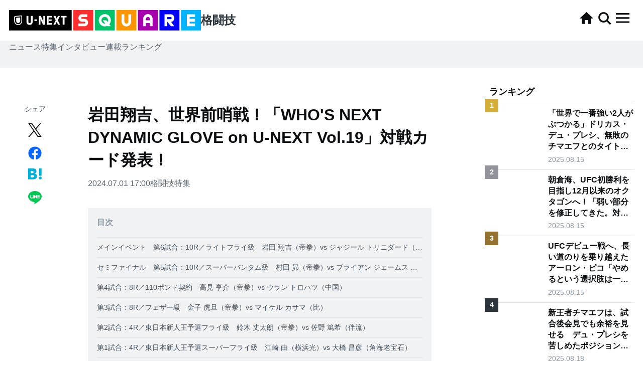

--- FILE ---
content_type: text/html; charset=utf-8
request_url: https://square.unext.jp/article/WHOS-NEXT-DYNAMIC-GLOVE-vol19-player-introduction
body_size: 39284
content:
<!DOCTYPE html><html lang="ja"><head><meta charSet="utf-8"/><meta name="viewport" content="width=device-width, initial-scale=1"/><link rel="preload" as="image" href="https://images.ctfassets.net/j040bzbn054u/1T7bNucKJJySNFAgypJzV8/9cf3e32e5f4fae49fe30dc104fcd7280/WHO-S-NEXT-DYNAMIC-GLOVE-BOXING-vol.19_thumbnail.png?fm=jpg&amp;fl=progressive&amp;q=80&amp;w=1000"/><link rel="preload" as="image" href="https://images.ctfassets.net/j040bzbn054u/2HldvDjZU5qwkIuFzJnmjQ/bb328d0561dfd69d44d9284b037b2fee/u-next_square_profile_icon_grey.jpg?fm=jpg&amp;fl=progressive&amp;q=80&amp;w=1000"/><link rel="preload" as="image" href="https://images.ctfassets.net/j040bzbn054u/6IzuDjkvRkpty179hicgLJ/d6ff24c8abb4ce18c2246e5111ccafbd/u-next_site_240706_main.jpg?fm=jpg&amp;fl=progressive&amp;q=80&amp;w=1000"/><link rel="preload" as="image" href="https://images.ctfassets.net/j040bzbn054u/1nCCINhVDNSNGQxF7rhovp/3385997d3b8afc9c14c28306483f1265/u-next_site_240706_semi.jpg?fm=jpg&amp;fl=progressive&amp;q=80&amp;w=1000"/><link rel="preload" as="image" href="https://images.ctfassets.net/j040bzbn054u/6ixCrJWS5FxLoQhwFqd7zg/13523a425bd8766eb25d172451e90177/u-next_site_240706_4th.jpg?fm=jpg&amp;fl=progressive&amp;q=80&amp;w=1000"/><link rel="preload" as="image" href="https://images.ctfassets.net/j040bzbn054u/1qC6Yfnp8gBDbREZXgqaOw/72edab6a63973e31fd8624744fcb3c11/u-next_site_240706_3rd.jpg?fm=jpg&amp;fl=progressive&amp;q=80&amp;w=1000"/><link rel="preload" as="image" href="https://images.ctfassets.net/j040bzbn054u/y5JiMRiLw6zL50xHnlqle/ba9a497aa63d28103bb6a89b9b56c56d/u-next_site_240706_2nd.jpg?fm=jpg&amp;fl=progressive&amp;q=80&amp;w=1000"/><link rel="preload" as="image" href="https://images.ctfassets.net/j040bzbn054u/1ZwMl19CPQpRdstNfp3AvB/261ac73aceffce1cc0fb13cb3602cd8c/u-next_site_240706_1st.jpg?fm=jpg&amp;fl=progressive&amp;q=80&amp;w=1000"/><link rel="preload" as="image" href="https://images.ctfassets.net/j040bzbn054u/1Kr8QcTMhCktl3Kt667knW/b289842a8262d43def336ef0835f3573/ä_ºã__è__ã__ç__ã__ã__ã__ã_ªã__ã__ã__è__æ__ã__ã__ã__ã__ï__ð______UFC_319_ã__ã__ã__ã__ã__ã__ã__ã___4-54_screenshot.png?fm=jpg&amp;fl=progressive&amp;q=80&amp;w=1000"/><link rel="preload" as="image" href="https://images.ctfassets.net/j040bzbn054u/7tWQSLeaDMn1FC4BY2IQRP/becfc1cda489124b53145ffa5e6ea575/IMG_0116.png?fm=jpg&amp;fl=progressive&amp;q=80&amp;w=1000"/><link rel="stylesheet" href="/_next/static/css/6fa564c74631270f.css" data-precedence="next"/><link rel="stylesheet" href="/_next/static/css/adc0c015b2809bc3.css" data-precedence="next"/><link rel="preload" as="script" fetchPriority="low" href="/_next/static/chunks/webpack-de72783af4625d40.js"/><script src="/_next/static/chunks/4bd1b696-bd4dd8efaeea4ae5.js" async=""></script><script src="/_next/static/chunks/1517-93c6c975d1e5738b.js" async=""></script><script src="/_next/static/chunks/main-app-3ded9f9b40c6f731.js" async=""></script><script src="/_next/static/chunks/8173-4dc01fc3d58e041c.js" async=""></script><script src="/_next/static/chunks/7970-fdc09810cc275fa6.js" async=""></script><script src="/_next/static/chunks/app/error-83dd361647e5aac5.js" async=""></script><script src="/_next/static/chunks/7413-d67a724b78c0c35c.js" async=""></script><script src="/_next/static/chunks/725-232dbebaf6dedda5.js" async=""></script><script src="/_next/static/chunks/app/article/%5BarticleUid%5D/(index)/page-562b3b71bc74952e.js" async=""></script><script src="/_next/static/chunks/app/layout-c37bd736f305ec47.js" async=""></script><script src="/_next/static/chunks/6996-fcc246043f542abd.js" async=""></script><script src="/_next/static/chunks/app/article/%5BarticleUid%5D/layout-cc25fe1d60cde703.js" async=""></script><link rel="preload" href="https://sidecar.unext.jp/track/initiator" as="script"/><link rel="preload" href="https://www.googletagmanager.com/gtag/js?id=G-WQJZRVDTQN" as="script"/><link rel="preload" as="image" href="https://images.ctfassets.net/j040bzbn054u/3ZBSbf3GJudk4Dr6UjqUQL/29ce7d328ae8bb6e6838ea8d00eafcd9/ã__ã__ã__ã__ã__ã__ã__ã__ã__å__ã__ã__ã__ã__ã__ã__ã__ã__ã__ã__ã__å__è__ã__åº_ã__å__ã__ã__ð______UFC_319_ã__ã__ã__ã__ã__ã__ã__ã.png?fm=jpg&amp;fl=progressive&amp;q=80&amp;w=1000"/><link rel="preload" as="image" href="https://images.ctfassets.net/j040bzbn054u/6WyeEmSM5xY81IhN7IE8A7/8a87cb24a9a9de47a5f0fc3f6d93a8ce/ç__å____1_.jpg?fm=jpg&amp;fl=progressive&amp;q=80&amp;w=1000"/><link rel="preload" as="image" href="https://images.ctfassets.net/j040bzbn054u/3HZwhu5igcDdpZ7NxEZqOK/e03a41b3ccee3713e7a24836f5f607aa/DYNAMIC-GLOVE-on-U-NEXTvol35_thumbnail.png?fm=jpg&amp;fl=progressive&amp;q=80&amp;w=1000"/><link rel="preload" as="image" href="https://images.ctfassets.net/j040bzbn054u/5wuN67xMoPosviemDK6s92/cdb8e2880a054c309fdbdb5ec551251c/02-28__1_.jpg?fm=jpg&amp;fl=progressive&amp;q=80&amp;w=1000"/><link rel="preload" as="image" href="https://images.ctfassets.net/j040bzbn054u/7ii8kV2vvazSzsHs5nDRgd/926cf14f0782db9c72d10e380679298d/DYNAMIC-GLOVE_vol.34_thumbnail.png?fm=jpg&amp;fl=progressive&amp;q=80&amp;w=1000"/><link rel="preload" as="image" href="https://images.ctfassets.net/j040bzbn054u/6ORRf8nR4qkXJB9hlzHXgr/05abb5ab375e09ae95f2386532655304/01-15__1_.jpg?fm=jpg&amp;fl=progressive&amp;q=80&amp;w=1000"/><link rel="preload" as="image" href="https://images.ctfassets.net/j040bzbn054u/7LUY7OrElM31Pnql7jmSsr/bfa49499b2bb5eb8c591dbdd6244f6d5/6.7_2_ã_µã__ã__ã__ã__.png?fm=jpg&amp;fl=progressive&amp;q=80&amp;w=1000"/><meta property="fb:admins" content="100007482434935"/><meta property="fb:app_id" content="1615543762065866"/><meta name="google-site-verification" content="FTs4mVcnEsNVD2VBDpi50eljDCuPj4fQfwuUqZJUP9M"/><title>岩田翔吉、世界前哨戦！「WHO&#x27;S NEXT DYNAMIC GLOVE on U-NEXT Vol.19」対戦カード発表！ | コンテンツLOVERメディア U-NEXT SQUARE</title><meta name="description" content="7月6日開催のボクシング大会。岩田翔吉、村田昴、高見亨介、金子虎旦の対戦に期待！"/><meta name="thumbnail" content="https://images.ctfassets.net/j040bzbn054u/1T7bNucKJJySNFAgypJzV8/9cf3e32e5f4fae49fe30dc104fcd7280/WHO-S-NEXT-DYNAMIC-GLOVE-BOXING-vol.19_thumbnail.png?fm=jpg&amp;fl=progressive&amp;q=80&amp;w=1000"/><link rel="canonical" href="https://square.unext.jp/article/WHOS-NEXT-DYNAMIC-GLOVE-vol19-player-introduction"/><meta property="og:title" content="岩田翔吉、世界前哨戦！「WHO&#x27;S NEXT DYNAMIC GLOVE on U-NEXT Vol.19」対戦カード発表！ | コンテンツLOVERメディア U-NEXT SQUARE"/><meta property="og:description" content="7月6日開催のボクシング大会。岩田翔吉、村田昴、高見亨介、金子虎旦の対戦に期待！"/><meta property="og:url" content="https://square.unext.jp/article/WHOS-NEXT-DYNAMIC-GLOVE-vol19-player-introduction"/><meta property="og:site_name" content="U-NEXT SQUARE"/><meta property="og:image" content="https://images.ctfassets.net/j040bzbn054u/1T7bNucKJJySNFAgypJzV8/9cf3e32e5f4fae49fe30dc104fcd7280/WHO-S-NEXT-DYNAMIC-GLOVE-BOXING-vol.19_thumbnail.png?fm=jpg&amp;fl=progressive&amp;q=80&amp;w=1000"/><meta property="og:type" content="article"/><meta name="twitter:card" content="summary_large_image"/><meta name="twitter:title" content="岩田翔吉、世界前哨戦！「WHO&#x27;S NEXT DYNAMIC GLOVE on U-NEXT Vol.19」対戦カード発表！ | コンテンツLOVERメディア U-NEXT SQUARE"/><meta name="twitter:description" content="7月6日開催のボクシング大会。岩田翔吉、村田昴、高見亨介、金子虎旦の対戦に期待！"/><meta name="twitter:image" content="https://images.ctfassets.net/j040bzbn054u/1T7bNucKJJySNFAgypJzV8/9cf3e32e5f4fae49fe30dc104fcd7280/WHO-S-NEXT-DYNAMIC-GLOVE-BOXING-vol.19_thumbnail.png?fm=jpg&amp;fl=progressive&amp;q=80&amp;w=1000"/><link rel="icon" href="/site-meta-assets/favicon-16x16.png" sizes="16x16"/><link rel="icon" href="/site-meta-assets/favicon-32x32.png" sizes="32x32"/><link rel="icon" href="/site-meta-assets/favicon-96x96.png" sizes="96x96"/><link rel="apple-touch-icon" href="/site-meta-assets/apple-icon-57x57.png" sizes="57x57"/><link rel="apple-touch-icon" href="/site-meta-assets/apple-icon-60x60.png" sizes="60x60"/><link rel="apple-touch-icon" href="/site-meta-assets/apple-icon-72x72.png" sizes="72x72"/><link rel="apple-touch-icon" href="/site-meta-assets/apple-icon-76x76.png" sizes="76x76"/><link rel="apple-touch-icon" href="/site-meta-assets/apple-icon-114x114.png" sizes="114x114"/><link rel="apple-touch-icon" href="/site-meta-assets/apple-icon-120x120.png" sizes="120x120"/><link rel="apple-touch-icon" href="/site-meta-assets/apple-icon-144x144.png" sizes="144x144"/><link rel="apple-touch-icon" href="/site-meta-assets/apple-icon-152x152.png" sizes="152x152"/><link rel="apple-touch-icon" href="/site-meta-assets/apple-icon-180x180.png" sizes="180x180"/><script src="/_next/static/chunks/polyfills-42372ed130431b0a.js" noModule=""></script></head><body><div class="tw-grid tw-min-h-[100%] tw-grid-cols-[100%] tw-grid-rows-[auto,1fr,auto]"><header class="tw-sticky tw-inset-x-0 tw-top-0 tw-z-[1000] tw-items-start tw-bg-background-primary"><div class="tw-square-w-full"><div class="tw-relative tw-m-auto tw-h-[4.5rem]"><div class="tw-absolute tw-inset-y-0 tw-left-[1rem] tw-my-auto tw-h-[3rem] tablet:tw-h-[2.25rem]"><a href="/genre/martial-arts"><div class="tw-flex tw-flex-col tw-gap-[0.5rem] tablet:tw-flex-row tablet:tw-items-center"><div role="img" aria-label="U-NEXT SQUARE"><img alt="コンテンツLOVERメディア" loading="lazy" width="481" height="51" decoding="async" data-nimg="1" class="tw-block tw-h-[1.25rem] tw-w-auto tablet:tw-h-[2.25rem]" style="color:transparent" src="/_next/static/media/unext_square.423bf555.svg"/></div><div><div class="tw-text-base3 tw-text-foreground-quaternary"><div class="tw-text-h3 tw-text-foreground-secondary tw-halt"><h1>格闘技</h1></div></div></div></div></a></div><div class="tw-absolute tw-inset-y-0 tw-right-[1rem] tw-flex tw-h-[4.5rem] tw-items-center tw-gap-[0.5rem]"><a href="/"><div class="tw-relative tw-block tw-h-[2rem] tw-w-[2rem]"><img alt="" loading="lazy" width="24" height="22" decoding="async" data-nimg="1" class="tw-absolute tw-inset-0 tw-m-auto tw-aspect-square tw-h-[1.5rem] tw-w-[1.5rem] tw-object-contain" style="color:transparent" src="/_next/static/media/home_dark.5b81d50d.svg"/></div></a><a href="/search"><div class="tw-relative tw-block tw-h-[2rem] tw-w-[2rem]"><img alt="" loading="lazy" width="18" height="18" decoding="async" data-nimg="1" class="tw-absolute tw-inset-0 tw-m-auto tw-aspect-square tw-h-[1.5rem] tw-w-[1.5rem] tw-object-contain" style="color:transparent" src="/_next/static/media/search_dark.66ba881c.svg"/></div></a><div class="tw-relative tw-block tw-h-[2rem] tw-w-[2rem]" role="button" tabindex="0"><img alt="" loading="lazy" width="24" height="18" decoding="async" data-nimg="1" class="tw-absolute tw-inset-0 tw-m-auto tw-aspect-square tw-h-[1.5rem] tw-w-[1.5rem] tw-object-contain" style="color:transparent" src="/_next/static/media/hamburger_dark.c8071949.svg"/></div></div></div></div><nav class="tw-sticky tw-h-[3rem] tw-bg-background-secondary"><div class="tw-square-w-full tw-absolute tw-inset-0"><ul class="tw-flex tw-h-[100%] tw-gap-[1.5rem] tw-overflow-x-scroll tw-px-[1rem] tw-no-scrollbar"><li class="tw-relative tw-h-[100%]"><a class="tw-flex tw-h-[100%] tw-items-center tw-whitespace-nowrap tw-text-base2 tw-text-foreground-quaternary" href="/genre/martial-arts/article/news/1">ニュース</a></li><li class="tw-relative tw-h-[100%]"><a class="tw-flex tw-h-[100%] tw-items-center tw-whitespace-nowrap tw-text-base2 tw-text-foreground-quaternary" href="/genre/martial-arts/article/feature/1">特集</a></li><li class="tw-relative tw-h-[100%]"><a class="tw-flex tw-h-[100%] tw-items-center tw-whitespace-nowrap tw-text-base2 tw-text-foreground-quaternary" href="/genre/martial-arts/article/interview/1">インタビュー</a></li><li class="tw-relative tw-h-[100%]"><a class="tw-flex tw-h-[100%] tw-items-center tw-whitespace-nowrap tw-text-base2 tw-text-foreground-quaternary" href="/genre/martial-arts/all-series/1">連載</a></li><li class="tw-relative tw-h-[100%]"><a class="tw-flex tw-h-[100%] tw-items-center tw-whitespace-nowrap tw-text-base2 tw-text-foreground-quaternary" href="/genre/martial-arts/ranking">ランキング</a></li></ul></div></nav></header><div class="tw-relative"><div><div><div class="tablet:tw-mt-[2rem]"></div><div class="tw-square-w-full"><div class="tw-relative"><div class="tw-mx-auto tw-grid tw-max-w-[40rem] tw-grid-cols-1 tw-justify-between tw-gap-[4rem] laptop:tw-max-w-[100%] laptop:tw-grid-cols-[1fr,18rem] laptop:tw-gap-[3rem]"><div><div class="tw-w-full laptop:tw-square-side-space"><div class="tw-relative tw-aspect-articleImage tw-w-full tw-overflow-hidden tw-bg-background-secondary"><div class="tw-absolute tw-inset-[-0.5rem] tw-bg-cover tw-bg-center tw-blur-[8px]" style="background-image:url(https://images.ctfassets.net/j040bzbn054u/1T7bNucKJJySNFAgypJzV8/9cf3e32e5f4fae49fe30dc104fcd7280/WHO-S-NEXT-DYNAMIC-GLOVE-BOXING-vol.19_thumbnail.png?fm=jpg&amp;fl=progressive&amp;q=80&amp;w=1000)"></div><img src="https://images.ctfassets.net/j040bzbn054u/1T7bNucKJJySNFAgypJzV8/9cf3e32e5f4fae49fe30dc104fcd7280/WHO-S-NEXT-DYNAMIC-GLOVE-BOXING-vol.19_thumbnail.png?fm=jpg&amp;fl=progressive&amp;q=80&amp;w=1000" alt="岩田翔吉、世界前哨戦！「WHO&#x27;S NEXT DYNAMIC GLOVE on U-NEXT Vol.19」対戦カード発表！" class="tw-absolute tw-inset-0 tw-h-full tw-w-full tw-object-contain"/><div class="tw-absolute tw-inset-0"></div></div></div><div class="tw-mt-[2rem]"></div><div class="tw-grid tw-grid-cols-[minmax(auto,45rem)] tw-justify-evenly tw-gap-[1rem] laptop:tw-grid-cols-[5rem_minmax(auto,40rem)]"><div><div class="tw-sticky tw-top-[9rem] tw-self-start"><div class="tw-hidden laptop:tw-block"><div class="tw-square-side-space"><div class="tw-text-center tw-text-base3 tw-text-foreground-tertiary">シェア</div><div class="tw-mt-[1rem]"></div><div class="tw-grid tw-grid-cols-1 tw-gap-[1rem]"><div class="tw-mx-auto tw-h-[1.5rem] tw-w-[1.5rem]"><div title="Xでポスト"><a target="_blank" rel="nofollow noopener" href="https://x.com/intent/post?text=%E5%B2%A9%E7%94%B0%E7%BF%94%E5%90%89%E3%80%81%E4%B8%96%E7%95%8C%E5%89%8D%E5%93%A8%E6%88%A6%EF%BC%81%E3%80%8CWHO&#x27;S%20NEXT%20DYNAMIC%20GLOVE%20on%20U-NEXT%20Vol.19%E3%80%8D%E5%AF%BE%E6%88%A6%E3%82%AB%E3%83%BC%E3%83%89%E7%99%BA%E8%A1%A8%EF%BC%81&amp;url=https%3A%2F%2Fsquare.unext.jp%2Farticle%2FWHOS-NEXT-DYNAMIC-GLOVE-vol19-player-introduction%3Futm_source%3Dtwitter%26utm_medium%3Dsocial%26utm_campaign%3Dnonad-sns&amp;via=UNEXT_SQ&amp;hashtags=UNEXT"><img alt="" loading="lazy" width="42" height="42" decoding="async" data-nimg="1" class="tw-aspect-square tw-w-full tw-object-contain" style="color:transparent" src="/_next/static/media/x_dark.2afd51a2.svg"/></a></div></div><div class="tw-mx-auto tw-h-[1.5rem] tw-w-[1.5rem]"><div title="facebookでシェア"><a target="_blank" rel="nofollow noopener" href="http://www.facebook.com/share.php?u=https%3A%2F%2Fsquare.unext.jp%2Farticle%2FWHOS-NEXT-DYNAMIC-GLOVE-vol19-player-introduction%3Futm_source%3Dfacebook%26utm_medium%3Dsocial%26utm_campaign%3Dnonad-sns"><img alt="" loading="lazy" width="25" height="26" decoding="async" data-nimg="1" class="tw-aspect-square tw-w-full tw-object-contain" style="color:transparent" src="/_next/static/media/facebook_theme.336e0fb1.svg"/></a></div></div><div class="tw-mx-auto tw-h-[1.5rem] tw-w-[1.5rem]"><div title="はてブ"><a target="_blank" rel="nofollow noopener" href="http://b.hatena.ne.jp/add?mode=confirm&amp;url=https%3A%2F%2Fsquare.unext.jp%2Farticle%2FWHOS-NEXT-DYNAMIC-GLOVE-vol19-player-introduction&amp;title=%E5%B2%A9%E7%94%B0%E7%BF%94%E5%90%89%E3%80%81%E4%B8%96%E7%95%8C%E5%89%8D%E5%93%A8%E6%88%A6%EF%BC%81%E3%80%8CWHO&#x27;S%20NEXT%20DYNAMIC%20GLOVE%20on%20U-NEXT%20Vol.19%E3%80%8D%E5%AF%BE%E6%88%A6%E3%82%AB%E3%83%BC%E3%83%89%E7%99%BA%E8%A1%A8%EF%BC%81"><img alt="" loading="lazy" width="22" height="18" decoding="async" data-nimg="1" class="tw-aspect-square tw-w-full tw-object-contain" style="color:transparent" src="/_next/static/media/hatebu_theme.8e6eca26.svg"/></a></div></div><div class="tw-mx-auto tw-h-[1.5rem] tw-w-[1.5rem]"><div title="LINEでシェア"><a target="_blank" rel="nofollow noopener" href="https://line.me/R/share?text=https%3A%2F%2Fsquare.unext.jp%2Farticle%2FWHOS-NEXT-DYNAMIC-GLOVE-vol19-player-introduction%3Futm_source%3Dlineshare%26utm_medium%3Dsocial%26utm_campaign%3Dnonad-sns%0a%E5%B2%A9%E7%94%B0%E7%BF%94%E5%90%89%E3%80%81%E4%B8%96%E7%95%8C%E5%89%8D%E5%93%A8%E6%88%A6%EF%BC%81%E3%80%8CWHO&#x27;S%20NEXT%20DYNAMIC%20GLOVE%20on%20U-NEXT%20Vol.19%E3%80%8D%E5%AF%BE%E6%88%A6%E3%82%AB%E3%83%BC%E3%83%89%E7%99%BA%E8%A1%A8%EF%BC%81"><img alt="" loading="lazy" width="24" height="23" decoding="async" data-nimg="1" class="tw-aspect-square tw-w-full tw-object-contain" style="color:transparent" src="/_next/static/media/line_theme.bb5f9ba6.svg"/></a></div></div></div></div></div></div></div><div class="tw-min-w-0"><div class="tw-square-side-space"><div><h1 class="tw-text-h1 tw-leading-[1.4] tw-text-foreground-primary tw-halt">岩田翔吉、世界前哨戦！「WHO&#x27;S NEXT DYNAMIC GLOVE on U-NEXT Vol.19」対戦カード発表！</h1><div class="tw-mt-[0.5rem]"></div><div class="tw-flex tw-items-center tw-gap-[0.5rem]"><div class="tw-text-base2 tw-text-foreground-quaternary">2024.07.01 17:00</div><div><a class="tw-text-base2 tw-text-foreground-quaternary" href="/genre/martial-arts">格闘技</a></div><div><a class="tw-text-base2 tw-text-foreground-quaternary" href="/genre/martial-arts/article/feature/1">特集</a></div></div></div><div class="tw-mt-[2rem]"></div><nav class="tw-bg-background-secondary tw-p-[1rem]"><p class="tw-text-base2Title tw-text-foreground-quinary">目次</p><div class="tw-mt-[1rem]"></div><ul class="tw-border-t tw-border-background-tertiary"><li class="tw-border-b tw-border-background-tertiary"><a href="#7750d52ff08ef2a19f5e174af559767c" class="tw-block tw-truncate tw-py-[0.5rem] tw-text-base3 tw-text-foreground-tertiary [&amp;&gt;*]:tw-font-normal"><b>メインイベント　第6試合：10R／ライトフライ級　岩田 翔吉（帝拳）vs ジャジール トリニダード（比）</b></a></li><li class="tw-border-b tw-border-background-tertiary"><a href="#f3c8a94436c23fa45085909dbb37a0df" class="tw-block tw-truncate tw-py-[0.5rem] tw-text-base3 tw-text-foreground-tertiary [&amp;&gt;*]:tw-font-normal"><b>セミファイナル　第5試合：10R／スーパーバンタム級　村田 昴（帝拳）vs ブライアン ジェームス ワイルド（比）</b></a></li><li class="tw-border-b tw-border-background-tertiary"><a href="#5e7342e2f2b60704e8799beebfe7e887" class="tw-block tw-truncate tw-py-[0.5rem] tw-text-base3 tw-text-foreground-tertiary [&amp;&gt;*]:tw-font-normal"><b>第4試合：8R／110ポンド契約　高見 亨介（帝拳）vs ウラン トロハツ（中国）</b></a></li><li class="tw-border-b tw-border-background-tertiary"><a href="#a595b235dab8e31910cfd2e0c51075d3" class="tw-block tw-truncate tw-py-[0.5rem] tw-text-base3 tw-text-foreground-tertiary [&amp;&gt;*]:tw-font-normal"><b>第3試合：8R／フェザー級　金子 虎旦（帝拳）vs マイケル カサマ（比）</b></a></li><li class="tw-border-b tw-border-background-tertiary"><a href="#a9db58873d4496330a0d3830bd62c30c" class="tw-block tw-truncate tw-py-[0.5rem] tw-text-base3 tw-text-foreground-tertiary [&amp;&gt;*]:tw-font-normal"><b>第2試合：4R／東日本新人王予選フライ級　鈴木 丈太朗（帝拳）vs 佐野 篤希（伴流）</b></a></li><li class="tw-border-b tw-border-background-tertiary"><a href="#2eeabe010f50af91766c54b370469d6b" class="tw-block tw-truncate tw-py-[0.5rem] tw-text-base3 tw-text-foreground-tertiary [&amp;&gt;*]:tw-font-normal"><b>第1試合：4R／東日本新人王予選スーパーフライ級　江崎 由（横浜光）vs 大橋 昌彦（角海老宝石）</b></a></li></ul></nav><div class="tw-mt-[2rem]"></div><div><h2 class="tw-text-base1Title tw-text-foreground-primary">Edited by</h2><div class="tw-mt-[1rem]"></div><ul class="tw-grid tw-grid-cols-1 tw-gap-[1rem] laptop:tw-grid-cols-3"><li><div class="tw-grid tw-grid-cols-[auto_auto] tw-grid-rows-1 tw-items-center tw-justify-between laptop:tw-grid-cols-1 laptop:tw-grid-rows-[auto_auto]"><div class="tw-grid tw-grid-cols-[3rem,1fr] tw-items-center tw-gap-[0.5rem]"><div class="tw-min-w-[0]"><a href="/member/Morita-Yukinari/1"><div class="tw-relative"><img src="https://images.ctfassets.net/j040bzbn054u/2HldvDjZU5qwkIuFzJnmjQ/bb328d0561dfd69d44d9284b037b2fee/u-next_square_profile_icon_grey.jpg?fm=jpg&amp;fl=progressive&amp;q=80&amp;w=1000" alt="森田幸成" class="tw-relative tw-aspect-square tw-w-full tw-overflow-hidden tw-rounded-[50%] tw-border tw-border-foreground-primary"/><div class="tw-absolute tw-inset-0"></div></div></a></div><div class="tw-min-w-[0]"><a class="tw-block tw-truncate tw-text-base3 tw-text-foreground-primary" href="/member/Morita-Yukinari/1">森田幸成</a><div class="tw-truncate tw-text-base3 tw-text-foreground-tertiary">熱烈ボクシング応援団</div></div></div><div><div class="tw-flex tw-gap-[1rem] laptop:tw-pl-[3rem]"></div></div></div></li></ul></div><div class="tw-mt-[2rem]"></div><section class="square-contentsTexts"><p>7月6日開催のボクシング「第19回WHO&#x27;S NEXT」は、WBCとWBOで世界ランク1位のトップコンテンダー、岩田翔吉が世界前哨戦のリングに上がる！一度は弾き返された世界の壁。それを打ち砕くべく、経験値と破壊力を磨いてきた。この試合の先に世界が待っている！</p><p>また、WHO’S NEXTが誇る超大型ホープ、村田昴と高見亨介をはじめ、帝拳フェザー級“花の4人組”金子虎旦ら豪華ラインナップが集結！アンダーカードから目が離せないプログラムとなった！</p><p>U-NEXTでは、後楽園ホールで行われる全6試合をライブ配信！</p><div class="tw-my-[2rem]"><div class="tw-bg-invertedBackground-secondary tw-bg-[url(&#x27;/images/embedded-unext-site/background-mobile.svg&#x27;)] tw-bg-cover tw-bg-[top_center] tw-bg-no-repeat laptop:tw-bg-[url(&#x27;/images/embedded-unext-site/background-desktop.svg&#x27;)]"><div class="tw-flex tw-items-center tw-justify-center tw-px-[1rem] tw-py-[2rem]"><div class="tw-text-base2Title tw-text-invertedForeground-primary">配信開始前、または配信終了しています。</div></div></div></div><p><b></b></p><h2 id="7750d52ff08ef2a19f5e174af559767c"><b>メインイベント　第6試合：10R／ライトフライ級　岩田 翔吉（帝拳）vs ジャジール トリニダード（比）</b></h2><div class="tw-my-[2rem]"><figure><div class="tw-relative" role="button" tabindex="0"><img class="tw-relative tw-w-full" src="https://images.ctfassets.net/j040bzbn054u/6IzuDjkvRkpty179hicgLJ/d6ff24c8abb4ce18c2246e5111ccafbd/u-next_site_240706_main.jpg?fm=jpg&amp;fl=progressive&amp;q=80&amp;w=1000" alt="u-next site 240706 main"/><div class="tw-absolute tw-inset-0"></div></div></figure></div><h3><u><b>岩田 翔吉（帝拳）</b></u></h3><p>WBOライトフライ級1位、WBC1位、WBA3位、IBF7位、WBOアジアパシフィック2位という、正真正銘のトップコンテンダー。ハンドスピードを活かした、ノーモーションの右ストレート、コンビネーションを武器にするボクサーファイター。2018年、アメリカで豪快なプロデビュー。2022年11月、9連勝で迎えた世界初挑戦では、王者ジョナサン・ゴンサレスの老獪な試合運びに翻弄され初黒星。しかし、再起後は3戦全KO勝利と調子を上げてきた。今年1月の元IBF世界ミニマム級王者レネ・マーク・クアルト戦では、4度のダウンを奪うTKO勝利。攻撃力はもとより、ディフェンスの上手さも際立った。今回の試合に勝てば、現在、空位であるWBOタイトル王座決定戦への出場が濃厚。良い勝ち方をして、世界戦へ弾みをつけたい。</p><p>戦績：13戦12勝（9KO）1敗　オーソドックス　28歳</p><h3><u><b>ジャジール トリニダード（比）</b></u></h3><p>OPBFライトフライ級6位、WBOアジアパシフィック9位。ガードを高く構えたコンパクトなボクシングも、左フックで飛び込む荒々しいボクシングも両方出来る全勝のボクサーファイター。かつボディ打ちも上手く、ボクシングスタイルは、まるでメキシカンのよう。そのボクシングの幅は、岩田翔吉の“仮想”世界戦の相手として申し分なし。</p><p>戦績：11戦11勝（6KO）　オーソドックス　26歳</p><p><b></b></p><h2 id="f3c8a94436c23fa45085909dbb37a0df"><b>セミファイナル　第5試合：10R／スーパーバンタム級　村田 昴（帝拳）vs ブライアン ジェームス ワイルド（比）</b></h2><div class="tw-my-[2rem]"><figure><div class="tw-relative" role="button" tabindex="0"><img class="tw-relative tw-w-full" src="https://images.ctfassets.net/j040bzbn054u/1nCCINhVDNSNGQxF7rhovp/3385997d3b8afc9c14c28306483f1265/u-next_site_240706_semi.jpg?fm=jpg&amp;fl=progressive&amp;q=80&amp;w=1000" alt="u-next site 240706 semi"/><div class="tw-absolute tw-inset-0"></div></div></figure></div><h3><u><b>村田 昴（帝拳）</b></u></h3><p>WBCスーパーバンタム級22位、OPBF4位、WBOアジアパシフィック4位、日本5位。日本国内より先に、海外での評価が高まった元アマチュアエリート。2021年、ラスベガスで2回TKOでド派手なデビューを飾り、これまで6戦全勝全KO勝利中というサウスポーの倒し屋。最大の武器は、サウスポーから放つ左ストレートだが、右フックでも顔面、ボディともにKOする破壊力を持つ。そのインパクトは、まるで“ゴジラ”級！現在、スーパーバンタム級4団体全てのベルトは“モンスター”井上尚弥が持っているが、将来、フェザー級へ転向したあかつきには、後継者に名乗りを上げるであろう逸材。当然、格の違いを見せつけてのKO勝利を期待する。</p><p>戦績：6戦6勝（6KO）　サウスポー　27歳</p><h3><u><b>ブライアン ジェームス ワイルド（比）</b></u></h3><p>WBOアジアパシフィックスーパーバンタム級15位。その名が示すように、野性味溢れる荒っぽいボクシングで、これまで無敗の左ファイター。大きな左フック、左アッパーを鞭のように振るい、手数も多く常に攻撃的。試合中に見せるパフォーマンスにも余裕を感じさせる。日本初上陸で、村田昴に対して同じボクシングが出来るのか、お手並み拝見。</p><p>戦績：13戦12勝（6KO）1分　サウスポー　23歳</p><p><b></b></p><h2 id="5e7342e2f2b60704e8799beebfe7e887"><b>第4試合：8R／110ポンド契約　高見 亨介（帝拳）vs ウラン トロハツ（中国）</b></h2><div class="tw-my-[2rem]"><figure><div class="tw-relative" role="button" tabindex="0"><img class="tw-relative tw-w-full" src="https://images.ctfassets.net/j040bzbn054u/6ixCrJWS5FxLoQhwFqd7zg/13523a425bd8766eb25d172451e90177/u-next_site_240706_4th.jpg?fm=jpg&amp;fl=progressive&amp;q=80&amp;w=1000" alt="u-next site 240706 4th"/><div class="tw-absolute tw-inset-0"></div></div></figure></div><h3><u><b>高見 亨介（帝拳）</b></u></h3><p>IBFライトフライ級11位、WBO13位、WBC14位、WBOアジアパシフィック1位、OPBF6位、日本1位と全方位的に評価の高い、全勝のボクサーファイター。アマ戦績47戦43勝4敗という驚異のレコードを残してプロ転向、デビューから4連続KO勝利を飾る。今年3月には、歴戦の雄、堀川謙一を6回TKOで下し、名実ともにライトフライ級のニュースターに躍り出た。思いっきりの良い踏み込みと、<!-- -->ぐんと伸びる右ストレート<!-- -->は、軽量級時代のマニー・パッキャオを彷彿とさせる。あっけらかんとKO勝利し、群雄割拠のライトフライ級戦線での最重要人物であることを証明したい。</p><p>戦績：6戦6勝（5KO）　<!-- -->オーソドックス<!-- -->　22歳</p><h3><u><b>ウラン トロハツ（中国）</b></u></h3><p>OPBFフライ級15位。昨年7月、OPBF東洋太平洋フライ級タイトルマッチで、チャンピオン桑原拓に挑戦するも4回KO負け。頑丈なフィジカルでプレッシャーをかけて、左フック、左アッパーのパワーパンチを叩きつけるファイター。スピードで勝る高見亨介を真正面での打ち合いに巻き込みたい。</p><p>戦績：23戦15勝（7KO）6敗2分　オーソドックス　31歳</p><p><b></b></p><h2 id="a595b235dab8e31910cfd2e0c51075d3"><b>第3試合：8R／フェザー級　金子 虎旦（帝拳）vs マイケル カサマ（比）</b></h2><div class="tw-my-[2rem]"><figure><div class="tw-relative" role="button" tabindex="0"><img class="tw-relative tw-w-full" src="https://images.ctfassets.net/j040bzbn054u/1qC6Yfnp8gBDbREZXgqaOw/72edab6a63973e31fd8624744fcb3c11/u-next_site_240706_3rd.jpg?fm=jpg&amp;fl=progressive&amp;q=80&amp;w=1000" alt="u-next site 240706 3rd"/><div class="tw-absolute tw-inset-0"></div></div></figure></div><h3><u><b>金子 虎旦（帝拳）</b></u></h3><p>WBOアジアパシフィックフェザー級8位、日本13位。アマ戦績56勝13敗と充分な実績を積み、大きな期待を受けて2022年プロデビューし、これまで無傷の5連勝。シェーン・モズリーやティモシー・ブラッドリーを思い起こさせる、日本人離れしたテクニックのあるスピードスター。帝拳フェザー級“花の4人組”の1人で、常にKO勝利が期待される強いプレッシャーにさらされながら、試合の中ですら進化と成長を続けるボクシング・センスに注目したい。</p><p>戦績：5戦5勝（4KO）　オーソドックス　26歳</p><h3><u><b>マイケル カサマ（比）</b></u></h3><p>左右フックを強引に振り回す荒っぽいファイター。勝った試合は全てKOという剛腕で、早いラウンドでの決着が多い。昨年9月には、帝拳フェザー級“花の4人組”の1人、嶋田淳也に5回TKO負け。今回は、同じ“花の4人組”金子虎旦との対戦となる。スピードのある金子虎旦を掴まえ、接近戦に持ち込む事が出来るかが勝敗の分かれ目。</p><p>戦績：12戦9勝（9KO）2敗1分　オーソドックス　23歳</p><p><b></b></p><h2 id="a9db58873d4496330a0d3830bd62c30c"><b>第2試合：4R／東日本新人王予選フライ級　鈴木 丈太朗（帝拳）vs 佐野 篤希（伴流）</b></h2><div class="tw-my-[2rem]"><figure><div class="tw-relative" role="button" tabindex="0"><img class="tw-relative tw-w-full" src="https://images.ctfassets.net/j040bzbn054u/y5JiMRiLw6zL50xHnlqle/ba9a497aa63d28103bb6a89b9b56c56d/u-next_site_240706_2nd.jpg?fm=jpg&amp;fl=progressive&amp;q=80&amp;w=1000" alt="u-next site 240706 2nd"/><div class="tw-absolute tw-inset-0"></div></div></figure></div><h3><u><b>鈴木 丈太朗（帝拳）</b></u></h3><p>2024年5月プロデビュー。2021年全日本選手権3位、2022、2023年国体3位の実績を持つ元アマチュアエリート。右ストレートを打ち込む技術と自信にみなぎったパフォーマンスは、およそ新人離れしている。完成された隙の無いボクシングは、優勝候補筆頭に疑いの余地なし。プロ2戦目、実質的な新人王決勝戦でのKO勝利に期待がかかる。</p><p>戦績：1戦1勝　オーソドックス　22歳</p><h3><u><b>佐野 篤希（伴流）</b></u></h3><p>2023年7月プロデビュー。出入りの早いフットワークと強打のカウンターを武器に、これまで3戦3勝全KO勝利中のサウスポーのボクサーファイター。一撃必殺の右フック、ガードの間を割る右アッパーの強度はもちろん、チャンスに繰り出す回転数の早い連打も魅力的。実質的な決勝戦で、アップセットを起こす可能性は充分にある。</p><p>戦績：3戦3勝（3KO）サウスポー　20歳</p><p><b></b></p><h2 id="2eeabe010f50af91766c54b370469d6b"><b>第1試合：4R／東日本新人王予選スーパーフライ級　江崎 由（横浜光）vs 大橋 昌彦（角海老宝石）</b></h2><div class="tw-my-[2rem]"><figure><div class="tw-relative" role="button" tabindex="0"><img class="tw-relative tw-w-full" src="https://images.ctfassets.net/j040bzbn054u/1ZwMl19CPQpRdstNfp3AvB/261ac73aceffce1cc0fb13cb3602cd8c/u-next_site_240706_1st.jpg?fm=jpg&amp;fl=progressive&amp;q=80&amp;w=1000" alt="u-next site 240706 1st"/><div class="tw-absolute tw-inset-0"></div></div></figure></div><h3><u><b>江崎 由（横浜光）</b></u></h3><p>2022年10月プロデビュー。高校時代にはインターハイ出場経験もある、攻撃的なサウスポーのボクサーファイター。昨年のトーナメントでは、東日本新人王に輝いた佐藤佑に準決勝で判定負け。新人王2度目の挑戦で、昨年のリベンジを果たしたい。</p><p>戦績：3戦2勝（1KO）1敗　サウスポー　22歳</p><h3><u><b>大橋 昌彦（角海老宝石）</b></u></h3><p>2022年9月プロデビュー。フルスクワットで120kgを上げる強靭な足腰と、ワンツーを主体としたまとまりのあるボクシングが持ち味の右ボクサーファイター。ずっと立ちたかったという「WHO’S NEXT」のリングで4連勝を誓う。</p><p>戦績：3戦3勝（1KO）　オーソドックス　21歳</p><hr/><div class="tw-my-[2rem]"><div class="tw-bg-invertedBackground-secondary tw-bg-[url(&#x27;/images/embedded-unext-site/background-mobile.svg&#x27;)] tw-bg-cover tw-bg-[top_center] tw-bg-no-repeat laptop:tw-bg-[url(&#x27;/images/embedded-unext-site/background-desktop.svg&#x27;)]"><div class="tw-flex tw-items-center tw-justify-center tw-px-[1rem] tw-py-[2rem]"><div class="tw-text-base2Title tw-text-invertedForeground-primary">配信開始前、または配信終了しています。</div></div></div></div><p></p></section><div class="tw-mt-[2rem]"></div><div class="tw-bg-background-secondary tw-px-[1rem] tw-py-[1.5rem]"><h2 class="tw-text-base1Title tw-text-foreground-primary">この記事をシェア</h2><div class="tw-mt-[1.5rem]"></div><div class="tw-mx-auto tw-grid tw-max-w-[20rem] tw-grid-cols-1 tw-gap-[1rem]"><div><a href="https://x.com/intent/post?text=%E5%B2%A9%E7%94%B0%E7%BF%94%E5%90%89%E3%80%81%E4%B8%96%E7%95%8C%E5%89%8D%E5%93%A8%E6%88%A6%EF%BC%81%E3%80%8CWHO&#x27;S%20NEXT%20DYNAMIC%20GLOVE%20on%20U-NEXT%20Vol.19%E3%80%8D%E5%AF%BE%E6%88%A6%E3%82%AB%E3%83%BC%E3%83%89%E7%99%BA%E8%A1%A8%EF%BC%81&amp;url=https%3A%2F%2Fsquare.unext.jp%2Farticle%2FWHOS-NEXT-DYNAMIC-GLOVE-vol19-player-introduction%3Futm_source%3Dtwitter%26utm_medium%3Dsocial%26utm_campaign%3Dnonad-sns&amp;via=UNEXT_SQ&amp;hashtags=UNEXT" target="_blank" class="tw-block tw-bg-[#000] tw-transition-[filter] hover:tw-brightness-110"><div class="tw-grid tw-min-h-[3.5rem] tw-grid-cols-[3.5rem,1fr] tw-items-center tw-gap-[0.5rem]"><div class="tw-justify-self-center"><img alt="" loading="lazy" width="42" height="42" decoding="async" data-nimg="1" class="tw-h-[1.5rem] tw-w-[1.5rem] tw-object-contain" style="color:transparent" src="/_next/static/media/x_light.399c06fc.svg"/></div><div class="tw-text-button tw-text-background-primary">Xでシェア</div></div></a></div><div><a href="http://www.facebook.com/share.php?u=https%3A%2F%2Fsquare.unext.jp%2Farticle%2FWHOS-NEXT-DYNAMIC-GLOVE-vol19-player-introduction%3Futm_source%3Dfacebook%26utm_medium%3Dsocial%26utm_campaign%3Dnonad-sns" target="_blank" class="tw-grid tw-bg-[#0866FF] tw-transition-[filter] hover:tw-brightness-110"><div class="tw-grid tw-min-h-[3.5rem] tw-grid-cols-[3.5rem,1fr] tw-items-center tw-gap-[0.5rem]"><div class="tw-justify-self-center"><img alt="" loading="lazy" width="48" height="49" decoding="async" data-nimg="1" class="tw-h-[1.5rem] tw-w-[1.5rem] tw-object-contain" style="color:transparent" src="/_next/static/media/facebook_light.d299bf2f.svg"/></div><div class="tw-text-button tw-text-background-primary">Facebookでシェア</div></div></a></div><div><a href="https://line.me/R/share?text=https%3A%2F%2Fsquare.unext.jp%2Farticle%2FWHOS-NEXT-DYNAMIC-GLOVE-vol19-player-introduction%3Futm_source%3Dlineshare%26utm_medium%3Dsocial%26utm_campaign%3Dnonad-sns%0a%E5%B2%A9%E7%94%B0%E7%BF%94%E5%90%89%E3%80%81%E4%B8%96%E7%95%8C%E5%89%8D%E5%93%A8%E6%88%A6%EF%BC%81%E3%80%8CWHO&#x27;S%20NEXT%20DYNAMIC%20GLOVE%20on%20U-NEXT%20Vol.19%E3%80%8D%E5%AF%BE%E6%88%A6%E3%82%AB%E3%83%BC%E3%83%89%E7%99%BA%E8%A1%A8%EF%BC%81" target="_blank" class="tw-block tw-bg-[#02C755] tw-transition-[filter] hover:tw-brightness-110"><div class="tw-grid tw-min-h-[3.5rem] tw-grid-cols-[3.5rem,1fr] tw-items-center tw-gap-[0.5rem]"><div class="tw-justify-self-center"><img alt="" loading="lazy" width="24" height="23" decoding="async" data-nimg="1" class="tw-h-[1.5rem] tw-w-[1.5rem] tw-object-contain" style="color:transparent" src="/_next/static/media/line_light.adcd4883.svg"/></div><div class="tw-text-button tw-text-background-primary">LINEでシェア</div></div></a></div><div><button class="tw-group tw-w-full"><div class="tw-border tw-border-foreground-primary tw-bg-background-primary tw-text-foreground-primary tw-transition-colors group-hover:tw-bg-invertedBackground-primary group-hover:tw-text-invertedForeground-primary"><div class="tw-grid tw-min-h-[3.5rem] tw-grid-cols-[3.5rem,1fr] tw-items-center tw-gap-[0.5rem]"><div class="tw-justify-self-center"><svg viewBox="0 0 24 24" fill="none" xmlns="http://www.w3.org/2000/svg" class="tw-block tw-h-[1.5rem] tw-w-[1.5rem] [&amp;_*]:tw-fill-[currentColor]"><g clip-path="url(#clip0_155_2)"><path d="M2.48285 16.9795L5.31128 14.1511L3.69083 12.5306L4.39794 11.8235L0.508845 15.7126C-0.272204 16.4937 -0.324967 17.7072 0.390994 18.4232L5.57644 23.6086C6.2924 24.3246 7.50597 24.2718 8.28702 23.4908L17.1259 14.652C17.9069 13.8709 17.9597 12.6573 17.2437 11.9414L14.651 9.34863L12.8832 11.1164L15.1518 13.3851L7.02012 21.5168L2.48285 16.9795Z" fill="#0B0D0F"></path><path d="M21.5159 7.0211L18.6875 9.84952L20.3079 11.47L23.4899 8.288C24.271 7.50695 24.3237 6.29338 23.6078 5.57742L18.4223 0.39197C17.7064 -0.323991 16.4928 -0.271227 15.7117 0.509823L6.87286 9.34866C6.09181 10.1297 6.03904 11.3433 6.755 12.0592L9.34773 14.652L11.1155 12.8842L8.84686 10.6156L16.9786 2.48383L21.5159 7.0211Z" fill="#0B0D0F"></path></g><defs><clipPath id="clip0_155_2"><rect width="24" height="24" fill="white"></rect></clipPath></defs></svg></div><div class="tw-text-left tw-text-button">記事タイトルとURLをコピー</div></div></div></button></div></div></div><div class="tw-mt-[3rem]"></div><div><h2 class="tw-text-base1Title tw-text-foreground-primary">Edited by</h2><div class="tw-mt-[1rem]"></div><ul class="tw-grid tw-grid-cols-1 tw-gap-[1rem] laptop:tw-grid-cols-3"><li><div class="tw-grid tw-grid-cols-[auto_auto] tw-grid-rows-1 tw-items-center tw-justify-between laptop:tw-grid-cols-1 laptop:tw-grid-rows-[auto_auto]"><div class="tw-grid tw-grid-cols-[3rem,1fr] tw-items-center tw-gap-[0.5rem]"><div class="tw-min-w-[0]"><a href="/member/Morita-Yukinari/1"><div class="tw-relative"><img src="https://images.ctfassets.net/j040bzbn054u/2HldvDjZU5qwkIuFzJnmjQ/bb328d0561dfd69d44d9284b037b2fee/u-next_square_profile_icon_grey.jpg?fm=jpg&amp;fl=progressive&amp;q=80&amp;w=1000" alt="森田幸成" class="tw-relative tw-aspect-square tw-w-full tw-overflow-hidden tw-rounded-[50%] tw-border tw-border-foreground-primary"/><div class="tw-absolute tw-inset-0"></div></div></a></div><div class="tw-min-w-[0]"><a class="tw-block tw-truncate tw-text-base3 tw-text-foreground-primary" href="/member/Morita-Yukinari/1">森田幸成</a><div class="tw-truncate tw-text-base3 tw-text-foreground-tertiary">熱烈ボクシング応援団</div></div></div><div><div class="tw-flex tw-gap-[1rem] laptop:tw-pl-[3rem]"></div></div></div></li></ul></div><div class="tw-mt-[4rem]"></div><div><section><h2 class="tw-text-base1Title tw-text-foreground-primary">同じ連載の記事一覧</h2><div class="tw-mt-[1rem]"></div><section><ul><li class="tw-border-b tw-border-background-tertiary tw-py-[1rem] first:tw-border-t"><article class="tw-grid tw-grid-cols-[8rem,1fr] tw-gap-[1rem] tablet:tw-grid-cols-[12rem,1fr]"><div><a href="/article/DYNAMIC-GLOVE-vol35-player-introduction"><div class="tw-relative"><div class="tw-relative tw-aspect-articleImage tw-w-full tw-overflow-hidden tw-bg-background-secondary"><div class="tw-absolute tw-inset-[-0.5rem] tw-bg-cover tw-bg-center tw-blur-[8px]" style="background-image:url(https://images.ctfassets.net/j040bzbn054u/3HZwhu5igcDdpZ7NxEZqOK/e03a41b3ccee3713e7a24836f5f607aa/DYNAMIC-GLOVE-on-U-NEXTvol35_thumbnail.png?fm=jpg&amp;fl=progressive&amp;q=80&amp;w=1000)"></div><img src="https://images.ctfassets.net/j040bzbn054u/3HZwhu5igcDdpZ7NxEZqOK/e03a41b3ccee3713e7a24836f5f607aa/DYNAMIC-GLOVE-on-U-NEXTvol35_thumbnail.png?fm=jpg&amp;fl=progressive&amp;q=80&amp;w=1000" alt="「DYNAMIC GLOVE on U-NEXT Vol.35」対戦カード発表！ KOアーティストの波田大和、中野幹士が出場！" class="tw-absolute tw-inset-0 tw-h-full tw-w-full tw-object-contain"/><div class="tw-absolute tw-inset-0"></div></div></div></a></div><div><a href="/article/DYNAMIC-GLOVE-vol35-player-introduction"><h3 class="tw-line-clamp-4 tw-text-base1Title tw-text-foreground-primary tw-halt tablet:tw-text-h4">「DYNAMIC GLOVE on U-NEXT Vol.35」対戦カード発表！ KOアーティストの波田大和、中野幹士が出場！</h3></a><div class="tw-hidden laptop:tw-block"><div class="tw-mt-[0.5rem]"></div><p class="tw-line-clamp-2 tw-text-base2 tw-text-foreground-tertiary">8月2日開催のボクシング「第34回DYNAMIC GLOVE」、波田大和、中野幹士ほか全試合の見どころをレポート</p></div><div class="tw-mt-[0.5rem]"></div><div class="tw-text-base3 tw-text-foreground-quinary">2025.07.28</div></div></article></li><li class="tw-border-b tw-border-background-tertiary tw-py-[1rem] first:tw-border-t"><article class="tw-grid tw-grid-cols-[8rem,1fr] tw-gap-[1rem] tablet:tw-grid-cols-[12rem,1fr]"><div><a href="/article/DYNAMIC-GLOVE-vol34-match-report"><div class="tw-relative"><div class="tw-relative tw-aspect-articleImage tw-w-full tw-overflow-hidden tw-bg-background-secondary"><div class="tw-absolute tw-inset-[-0.5rem] tw-bg-cover tw-bg-center tw-blur-[8px]" style="background-image:url(https://images.ctfassets.net/j040bzbn054u/5wuN67xMoPosviemDK6s92/cdb8e2880a054c309fdbdb5ec551251c/02-28__1_.jpg?fm=jpg&amp;fl=progressive&amp;q=80&amp;w=1000)"></div><img src="https://images.ctfassets.net/j040bzbn054u/5wuN67xMoPosviemDK6s92/cdb8e2880a054c309fdbdb5ec551251c/02-28__1_.jpg?fm=jpg&amp;fl=progressive&amp;q=80&amp;w=1000" alt="藤田健児、圧巻KOで3度目の防衛に成功！ 「DYNAMIC GLOVE on U-NEXT Vol.34」観戦レポート！" class="tw-absolute tw-inset-0 tw-h-full tw-w-full tw-object-contain"/><div class="tw-absolute tw-inset-0"></div></div></div></a></div><div><a href="/article/DYNAMIC-GLOVE-vol34-match-report"><h3 class="tw-line-clamp-4 tw-text-base1Title tw-text-foreground-primary tw-halt tablet:tw-text-h4">藤田健児、圧巻KOで3度目の防衛に成功！ 「DYNAMIC GLOVE on U-NEXT Vol.34」観戦レポート！</h3></a><div class="tw-hidden laptop:tw-block"><div class="tw-mt-[0.5rem]"></div><p class="tw-line-clamp-2 tw-text-base2 tw-text-foreground-tertiary">7月5日開催のボクシング「DYNAMIC GLOVE」。藤田健児の防衛戦ほか全5試合をレポート</p></div><div class="tw-mt-[0.5rem]"></div><div class="tw-text-base3 tw-text-foreground-quinary">2025.07.11</div></div></article></li><li class="tw-border-b tw-border-background-tertiary tw-py-[1rem] first:tw-border-t"><article class="tw-grid tw-grid-cols-[8rem,1fr] tw-gap-[1rem] tablet:tw-grid-cols-[12rem,1fr]"><div><a href="/article/DYNAMIC-GLOVE-vol34-player-introduction"><div class="tw-relative"><div class="tw-relative tw-aspect-articleImage tw-w-full tw-overflow-hidden tw-bg-background-secondary"><div class="tw-absolute tw-inset-[-0.5rem] tw-bg-cover tw-bg-center tw-blur-[8px]" style="background-image:url(https://images.ctfassets.net/j040bzbn054u/7ii8kV2vvazSzsHs5nDRgd/926cf14f0782db9c72d10e380679298d/DYNAMIC-GLOVE_vol.34_thumbnail.png?fm=jpg&amp;fl=progressive&amp;q=80&amp;w=1000)"></div><img src="https://images.ctfassets.net/j040bzbn054u/7ii8kV2vvazSzsHs5nDRgd/926cf14f0782db9c72d10e380679298d/DYNAMIC-GLOVE_vol.34_thumbnail.png?fm=jpg&amp;fl=progressive&amp;q=80&amp;w=1000" alt="「DYNAMIC GLOVE on U-NEXT Vol.34」対戦カード発表！ 王者、李健太、藤田健児が揃い踏み！" class="tw-absolute tw-inset-0 tw-h-full tw-w-full tw-object-contain"/><div class="tw-absolute tw-inset-0"></div></div></div></a></div><div><a href="/article/DYNAMIC-GLOVE-vol34-player-introduction"><h3 class="tw-line-clamp-4 tw-text-base1Title tw-text-foreground-primary tw-halt tablet:tw-text-h4">「DYNAMIC GLOVE on U-NEXT Vol.34」対戦カード発表！ 王者、李健太、藤田健児が揃い踏み！</h3></a><div class="tw-hidden laptop:tw-block"><div class="tw-mt-[0.5rem]"></div><p class="tw-line-clamp-2 tw-text-base2 tw-text-foreground-tertiary">7月5日開催のボクシング「第34回DYNAMIC GLOVE」、李健太ほか全試合の見どころをレポート</p></div><div class="tw-mt-[0.5rem]"></div><div class="tw-text-base3 tw-text-foreground-quinary">2025.07.01</div></div></article></li><li class="tw-border-b tw-border-background-tertiary tw-py-[1rem] first:tw-border-t"><article class="tw-grid tw-grid-cols-[8rem,1fr] tw-gap-[1rem] tablet:tw-grid-cols-[12rem,1fr]"><div><a href="/article/DYNAMIC-GLOVE-vol33-match-report"><div class="tw-relative"><div class="tw-relative tw-aspect-articleImage tw-w-full tw-overflow-hidden tw-bg-background-secondary"><div class="tw-absolute tw-inset-[-0.5rem] tw-bg-cover tw-bg-center tw-blur-[8px]" style="background-image:url(https://images.ctfassets.net/j040bzbn054u/6ORRf8nR4qkXJB9hlzHXgr/05abb5ab375e09ae95f2386532655304/01-15__1_.jpg?fm=jpg&amp;fl=progressive&amp;q=80&amp;w=1000)"></div><img src="https://images.ctfassets.net/j040bzbn054u/6ORRf8nR4qkXJB9hlzHXgr/05abb5ab375e09ae95f2386532655304/01-15__1_.jpg?fm=jpg&amp;fl=progressive&amp;q=80&amp;w=1000" alt="怒涛の全試合KO決着！ 「DYNAMIC GLOVE on U-NEXT Vol.33」観戦レポート！" class="tw-absolute tw-inset-0 tw-h-full tw-w-full tw-object-contain"/><div class="tw-absolute tw-inset-0"></div></div></div></a></div><div><a href="/article/DYNAMIC-GLOVE-vol33-match-report"><h3 class="tw-line-clamp-4 tw-text-base1Title tw-text-foreground-primary tw-halt tablet:tw-text-h4">怒涛の全試合KO決着！ 「DYNAMIC GLOVE on U-NEXT Vol.33」観戦レポート！</h3></a><div class="tw-hidden laptop:tw-block"><div class="tw-mt-[0.5rem]"></div><p class="tw-line-clamp-2 tw-text-base2 tw-text-foreground-tertiary">6月7日開催のボクシング「DYNAMIC GLOVE」。松本流星の世界前哨戦ほか全6試合をレポート</p></div><div class="tw-mt-[0.5rem]"></div><div class="tw-text-base3 tw-text-foreground-quinary">2025.06.13</div></div></article></li><li class="tw-border-b tw-border-background-tertiary tw-py-[1rem] first:tw-border-t"><article class="tw-grid tw-grid-cols-[8rem,1fr] tw-gap-[1rem] tablet:tw-grid-cols-[12rem,1fr]"><div><a href="/article/DYNAMIC-GLOVE-vol33-player-introduction"><div class="tw-relative"><div class="tw-relative tw-aspect-articleImage tw-w-full tw-overflow-hidden tw-bg-background-secondary"><div class="tw-absolute tw-inset-[-0.5rem] tw-bg-cover tw-bg-center tw-blur-[8px]" style="background-image:url(https://images.ctfassets.net/j040bzbn054u/7LUY7OrElM31Pnql7jmSsr/bfa49499b2bb5eb8c591dbdd6244f6d5/6.7_2_ã_µã__ã__ã__ã__.png?fm=jpg&amp;fl=progressive&amp;q=80&amp;w=1000)"></div><img src="https://images.ctfassets.net/j040bzbn054u/7LUY7OrElM31Pnql7jmSsr/bfa49499b2bb5eb8c591dbdd6244f6d5/6.7_2_ã_µã__ã__ã__ã__.png?fm=jpg&amp;fl=progressive&amp;q=80&amp;w=1000" alt="「DYNAMIC GLOVE on U-NEXT Vol.33」対戦カード発表！ 日本ミニマム級王者、松本流星ノンタイトル戦！" class="tw-absolute tw-inset-0 tw-h-full tw-w-full tw-object-contain"/><div class="tw-absolute tw-inset-0"></div></div></div></a></div><div><a href="/article/DYNAMIC-GLOVE-vol33-player-introduction"><h3 class="tw-line-clamp-4 tw-text-base1Title tw-text-foreground-primary tw-halt tablet:tw-text-h4">「DYNAMIC GLOVE on U-NEXT Vol.33」対戦カード発表！ 日本ミニマム級王者、松本流星ノンタイトル戦！</h3></a><div class="tw-hidden laptop:tw-block"><div class="tw-mt-[0.5rem]"></div><p class="tw-line-clamp-2 tw-text-base2 tw-text-foreground-tertiary">6月7日開催のボクシング「第33回DYNAMIC GLOVE」、松本流星ほか全試合の見どころをレポート</p></div><div class="tw-mt-[0.5rem]"></div><div class="tw-text-base3 tw-text-foreground-quinary">2025.06.03</div></div></article></li></ul></section><div class="tw-mt-[1.5rem]"></div><a class="tw-no-underline" href="/series/DYNAMIC-GROVE/1"><div class="tw-flex tw-items-center tw-justify-end tw-gap-[0.5rem]"><div class="tw-text-base2 tw-text-foreground-primary">もっと見る</div><img alt="" loading="lazy" width="18" height="14" decoding="async" data-nimg="1" class="tw-h-[1rem] tw-w-[1rem]" style="color:transparent" src="/_next/static/media/arrow_dark.f10d2fc8.svg"/></div></a></section><div class="tw-mt-[4rem]"></div><section><h2 class="tw-text-base1Title tw-text-foreground-primary">格闘技 特集<!-- -->の記事一覧</h2><div class="tw-mt-[1rem]"></div><section><ul><li class="tw-border-b tw-border-background-tertiary tw-py-[1rem] first:tw-border-t"><article class="tw-grid tw-grid-cols-[8rem,1fr] tw-gap-[1rem] tablet:tw-grid-cols-[12rem,1fr]"><div><a href="/article/DYNAMIC-GLOVE-vol35-player-introduction"><div class="tw-relative"><div class="tw-relative tw-aspect-articleImage tw-w-full tw-overflow-hidden tw-bg-background-secondary"><div class="tw-absolute tw-inset-[-0.5rem] tw-bg-cover tw-bg-center tw-blur-[8px]" style="background-image:url(https://images.ctfassets.net/j040bzbn054u/3HZwhu5igcDdpZ7NxEZqOK/e03a41b3ccee3713e7a24836f5f607aa/DYNAMIC-GLOVE-on-U-NEXTvol35_thumbnail.png?fm=jpg&amp;fl=progressive&amp;q=80&amp;w=1000)"></div><img src="https://images.ctfassets.net/j040bzbn054u/3HZwhu5igcDdpZ7NxEZqOK/e03a41b3ccee3713e7a24836f5f607aa/DYNAMIC-GLOVE-on-U-NEXTvol35_thumbnail.png?fm=jpg&amp;fl=progressive&amp;q=80&amp;w=1000" alt="「DYNAMIC GLOVE on U-NEXT Vol.35」対戦カード発表！ KOアーティストの波田大和、中野幹士が出場！" class="tw-absolute tw-inset-0 tw-h-full tw-w-full tw-object-contain"/><div class="tw-absolute tw-inset-0"></div></div></div></a></div><div><a href="/article/DYNAMIC-GLOVE-vol35-player-introduction"><h3 class="tw-line-clamp-4 tw-text-base1Title tw-text-foreground-primary tw-halt tablet:tw-text-h4">「DYNAMIC GLOVE on U-NEXT Vol.35」対戦カード発表！ KOアーティストの波田大和、中野幹士が出場！</h3></a><div class="tw-hidden laptop:tw-block"><div class="tw-mt-[0.5rem]"></div><p class="tw-line-clamp-2 tw-text-base2 tw-text-foreground-tertiary">8月2日開催のボクシング「第34回DYNAMIC GLOVE」、波田大和、中野幹士ほか全試合の見どころをレポート</p></div><div class="tw-mt-[0.5rem]"></div><div class="tw-text-base3 tw-text-foreground-quinary">2025.07.28</div></div></article></li><li class="tw-border-b tw-border-background-tertiary tw-py-[1rem] first:tw-border-t"><article class="tw-grid tw-grid-cols-[8rem,1fr] tw-gap-[1rem] tablet:tw-grid-cols-[12rem,1fr]"><div><a href="/article/DYNAMIC-GLOVE-vol34-match-report"><div class="tw-relative"><div class="tw-relative tw-aspect-articleImage tw-w-full tw-overflow-hidden tw-bg-background-secondary"><div class="tw-absolute tw-inset-[-0.5rem] tw-bg-cover tw-bg-center tw-blur-[8px]" style="background-image:url(https://images.ctfassets.net/j040bzbn054u/5wuN67xMoPosviemDK6s92/cdb8e2880a054c309fdbdb5ec551251c/02-28__1_.jpg?fm=jpg&amp;fl=progressive&amp;q=80&amp;w=1000)"></div><img src="https://images.ctfassets.net/j040bzbn054u/5wuN67xMoPosviemDK6s92/cdb8e2880a054c309fdbdb5ec551251c/02-28__1_.jpg?fm=jpg&amp;fl=progressive&amp;q=80&amp;w=1000" alt="藤田健児、圧巻KOで3度目の防衛に成功！ 「DYNAMIC GLOVE on U-NEXT Vol.34」観戦レポート！" class="tw-absolute tw-inset-0 tw-h-full tw-w-full tw-object-contain"/><div class="tw-absolute tw-inset-0"></div></div></div></a></div><div><a href="/article/DYNAMIC-GLOVE-vol34-match-report"><h3 class="tw-line-clamp-4 tw-text-base1Title tw-text-foreground-primary tw-halt tablet:tw-text-h4">藤田健児、圧巻KOで3度目の防衛に成功！ 「DYNAMIC GLOVE on U-NEXT Vol.34」観戦レポート！</h3></a><div class="tw-hidden laptop:tw-block"><div class="tw-mt-[0.5rem]"></div><p class="tw-line-clamp-2 tw-text-base2 tw-text-foreground-tertiary">7月5日開催のボクシング「DYNAMIC GLOVE」。藤田健児の防衛戦ほか全5試合をレポート</p></div><div class="tw-mt-[0.5rem]"></div><div class="tw-text-base3 tw-text-foreground-quinary">2025.07.11</div></div></article></li><li class="tw-border-b tw-border-background-tertiary tw-py-[1rem] first:tw-border-t"><article class="tw-grid tw-grid-cols-[8rem,1fr] tw-gap-[1rem] tablet:tw-grid-cols-[12rem,1fr]"><div><a href="/article/DYNAMIC-GLOVE-vol34-player-introduction"><div class="tw-relative"><div class="tw-relative tw-aspect-articleImage tw-w-full tw-overflow-hidden tw-bg-background-secondary"><div class="tw-absolute tw-inset-[-0.5rem] tw-bg-cover tw-bg-center tw-blur-[8px]" style="background-image:url(https://images.ctfassets.net/j040bzbn054u/7ii8kV2vvazSzsHs5nDRgd/926cf14f0782db9c72d10e380679298d/DYNAMIC-GLOVE_vol.34_thumbnail.png?fm=jpg&amp;fl=progressive&amp;q=80&amp;w=1000)"></div><img src="https://images.ctfassets.net/j040bzbn054u/7ii8kV2vvazSzsHs5nDRgd/926cf14f0782db9c72d10e380679298d/DYNAMIC-GLOVE_vol.34_thumbnail.png?fm=jpg&amp;fl=progressive&amp;q=80&amp;w=1000" alt="「DYNAMIC GLOVE on U-NEXT Vol.34」対戦カード発表！ 王者、李健太、藤田健児が揃い踏み！" class="tw-absolute tw-inset-0 tw-h-full tw-w-full tw-object-contain"/><div class="tw-absolute tw-inset-0"></div></div></div></a></div><div><a href="/article/DYNAMIC-GLOVE-vol34-player-introduction"><h3 class="tw-line-clamp-4 tw-text-base1Title tw-text-foreground-primary tw-halt tablet:tw-text-h4">「DYNAMIC GLOVE on U-NEXT Vol.34」対戦カード発表！ 王者、李健太、藤田健児が揃い踏み！</h3></a><div class="tw-hidden laptop:tw-block"><div class="tw-mt-[0.5rem]"></div><p class="tw-line-clamp-2 tw-text-base2 tw-text-foreground-tertiary">7月5日開催のボクシング「第34回DYNAMIC GLOVE」、李健太ほか全試合の見どころをレポート</p></div><div class="tw-mt-[0.5rem]"></div><div class="tw-text-base3 tw-text-foreground-quinary">2025.07.01</div></div></article></li><li class="tw-border-b tw-border-background-tertiary tw-py-[1rem] first:tw-border-t"><article class="tw-grid tw-grid-cols-[8rem,1fr] tw-gap-[1rem] tablet:tw-grid-cols-[12rem,1fr]"><div><a href="/article/DYNAMIC-GLOVE-vol33-match-report"><div class="tw-relative"><div class="tw-relative tw-aspect-articleImage tw-w-full tw-overflow-hidden tw-bg-background-secondary"><div class="tw-absolute tw-inset-[-0.5rem] tw-bg-cover tw-bg-center tw-blur-[8px]" style="background-image:url(https://images.ctfassets.net/j040bzbn054u/6ORRf8nR4qkXJB9hlzHXgr/05abb5ab375e09ae95f2386532655304/01-15__1_.jpg?fm=jpg&amp;fl=progressive&amp;q=80&amp;w=1000)"></div><img src="https://images.ctfassets.net/j040bzbn054u/6ORRf8nR4qkXJB9hlzHXgr/05abb5ab375e09ae95f2386532655304/01-15__1_.jpg?fm=jpg&amp;fl=progressive&amp;q=80&amp;w=1000" alt="怒涛の全試合KO決着！ 「DYNAMIC GLOVE on U-NEXT Vol.33」観戦レポート！" class="tw-absolute tw-inset-0 tw-h-full tw-w-full tw-object-contain"/><div class="tw-absolute tw-inset-0"></div></div></div></a></div><div><a href="/article/DYNAMIC-GLOVE-vol33-match-report"><h3 class="tw-line-clamp-4 tw-text-base1Title tw-text-foreground-primary tw-halt tablet:tw-text-h4">怒涛の全試合KO決着！ 「DYNAMIC GLOVE on U-NEXT Vol.33」観戦レポート！</h3></a><div class="tw-hidden laptop:tw-block"><div class="tw-mt-[0.5rem]"></div><p class="tw-line-clamp-2 tw-text-base2 tw-text-foreground-tertiary">6月7日開催のボクシング「DYNAMIC GLOVE」。松本流星の世界前哨戦ほか全6試合をレポート</p></div><div class="tw-mt-[0.5rem]"></div><div class="tw-text-base3 tw-text-foreground-quinary">2025.06.13</div></div></article></li><li class="tw-border-b tw-border-background-tertiary tw-py-[1rem] first:tw-border-t"><article class="tw-grid tw-grid-cols-[8rem,1fr] tw-gap-[1rem] tablet:tw-grid-cols-[12rem,1fr]"><div><a href="/article/DYNAMIC-GLOVE-vol33-player-introduction"><div class="tw-relative"><div class="tw-relative tw-aspect-articleImage tw-w-full tw-overflow-hidden tw-bg-background-secondary"><div class="tw-absolute tw-inset-[-0.5rem] tw-bg-cover tw-bg-center tw-blur-[8px]" style="background-image:url(https://images.ctfassets.net/j040bzbn054u/7LUY7OrElM31Pnql7jmSsr/bfa49499b2bb5eb8c591dbdd6244f6d5/6.7_2_ã_µã__ã__ã__ã__.png?fm=jpg&amp;fl=progressive&amp;q=80&amp;w=1000)"></div><img src="https://images.ctfassets.net/j040bzbn054u/7LUY7OrElM31Pnql7jmSsr/bfa49499b2bb5eb8c591dbdd6244f6d5/6.7_2_ã_µã__ã__ã__ã__.png?fm=jpg&amp;fl=progressive&amp;q=80&amp;w=1000" alt="「DYNAMIC GLOVE on U-NEXT Vol.33」対戦カード発表！ 日本ミニマム級王者、松本流星ノンタイトル戦！" class="tw-absolute tw-inset-0 tw-h-full tw-w-full tw-object-contain"/><div class="tw-absolute tw-inset-0"></div></div></div></a></div><div><a href="/article/DYNAMIC-GLOVE-vol33-player-introduction"><h3 class="tw-line-clamp-4 tw-text-base1Title tw-text-foreground-primary tw-halt tablet:tw-text-h4">「DYNAMIC GLOVE on U-NEXT Vol.33」対戦カード発表！ 日本ミニマム級王者、松本流星ノンタイトル戦！</h3></a><div class="tw-hidden laptop:tw-block"><div class="tw-mt-[0.5rem]"></div><p class="tw-line-clamp-2 tw-text-base2 tw-text-foreground-tertiary">6月7日開催のボクシング「第33回DYNAMIC GLOVE」、松本流星ほか全試合の見どころをレポート</p></div><div class="tw-mt-[0.5rem]"></div><div class="tw-text-base3 tw-text-foreground-quinary">2025.06.03</div></div></article></li></ul></section><div class="tw-mt-[1.5rem]"></div><a class="tw-no-underline" href="/genre/martial-arts/article/feature/1"><div class="tw-flex tw-items-center tw-justify-end tw-gap-[0.5rem]"><div class="tw-text-base2 tw-text-foreground-primary">もっと見る</div><img alt="" loading="lazy" width="18" height="14" decoding="async" data-nimg="1" class="tw-h-[1rem] tw-w-[1rem]" style="color:transparent" src="/_next/static/media/arrow_dark.f10d2fc8.svg"/></div></a></section></div></div></div></div></div><aside class="tw-top-[9rem] tw-self-start tablet:tw-sticky"><div class="tw-flex tw-flex-col tw-gap-[2rem]"><section class="tw-square-side-space tw-max-w-[40rem]"><h3 class="tw-text-base1Title tw-text-foreground-primary">ランキング</h3><div class="tw-mt-[0.5rem]"></div><ul class="tw-border-t tw-border-background-tertiary"><li class="tw-border-b tw-border-background-tertiary tw-py-[1rem] laptop:tw-py-[0.5rem]"><article class="tw-grid tw-grid-cols-[8rem,1fr] tw-gap-[1rem] laptop:tw-grid-cols-[6rem,1fr] laptop:tw-gap-[0.5rem]"><div><a href="/article/ufc-319-media-day-dricus-du-plessis"><div class="tw-relative"><div class="tw-relative tw-aspect-articleImage tw-w-full tw-overflow-hidden tw-bg-background-secondary"><div class="tw-absolute tw-inset-[-0.5rem] tw-bg-cover tw-bg-center tw-blur-[8px]" style="background-image:url(https://images.ctfassets.net/j040bzbn054u/1Kr8QcTMhCktl3Kt667knW/b289842a8262d43def336ef0835f3573/ä_ºã__è__ã__ç__ã__ã__ã__ã_ªã__ã__ã__è__æ__ã__ã__ã__ã__ï__ð______UFC_319_ã__ã__ã__ã__ã__ã__ã__ã___4-54_screenshot.png?fm=jpg&amp;fl=progressive&amp;q=80&amp;w=1000)"></div><img src="https://images.ctfassets.net/j040bzbn054u/1Kr8QcTMhCktl3Kt667knW/b289842a8262d43def336ef0835f3573/ä_ºã__è__ã__ç__ã__ã__ã__ã_ªã__ã__ã__è__æ__ã__ã__ã__ã__ï__ð______UFC_319_ã__ã__ã__ã__ã__ã__ã__ã___4-54_screenshot.png?fm=jpg&amp;fl=progressive&amp;q=80&amp;w=1000" alt="「世界で一番強い2人がぶつかる」ドリカス・デュ・プレシ、無敗のチマエフとのタイトル戦へ“防衛”宣言｜UFC 319：デュ・プレシ vs. チマエフ" class="tw-absolute tw-inset-0 tw-h-full tw-w-full tw-object-contain"/><div class="tw-absolute tw-inset-0"></div></div><div class="tw-absolute tw-bottom-[-0.5rem] tw-left-[-0.5rem] tw-flex tw-h-[1.5rem] tw-w-[1.5rem] tw-items-center tw-justify-center"><div class="tw-absolute tw-h-full tw-w-full tw-bg-theme-rankingGold"></div><div class="tw-relative tw-text-base3Title tw-leading-[1] tw-text-invertedForeground-primary">1</div></div></div></a></div><div><a href="/article/ufc-319-media-day-dricus-du-plessis"><h3 class="tw-line-clamp-4 tw-text-base2Title tw-text-foreground-primary tw-halt">「世界で一番強い2人がぶつかる」ドリカス・デュ・プレシ、無敗のチマエフとのタイトル戦へ“防衛”宣言｜UFC 319：デュ・プレシ vs. チマエフ</h3></a><div class="tw-mt-[0.25rem]"></div><div class="tw-text-base3 tw-text-foreground-quinary">2025.08.15</div></div></article></li><li class="tw-border-b tw-border-background-tertiary tw-py-[1rem] laptop:tw-py-[0.5rem]"><article class="tw-grid tw-grid-cols-[8rem,1fr] tw-gap-[1rem] laptop:tw-grid-cols-[6rem,1fr] laptop:tw-gap-[0.5rem]"><div><a href="/article/ufc-319-media-day-kai-asakura"><div class="tw-relative"><div class="tw-relative tw-aspect-articleImage tw-w-full tw-overflow-hidden tw-bg-background-secondary"><div class="tw-absolute tw-inset-[-0.5rem] tw-bg-cover tw-bg-center tw-blur-[8px]" style="background-image:url(https://images.ctfassets.net/j040bzbn054u/7tWQSLeaDMn1FC4BY2IQRP/becfc1cda489124b53145ffa5e6ea575/IMG_0116.png?fm=jpg&amp;fl=progressive&amp;q=80&amp;w=1000)"></div><img src="https://images.ctfassets.net/j040bzbn054u/7tWQSLeaDMn1FC4BY2IQRP/becfc1cda489124b53145ffa5e6ea575/IMG_0116.png?fm=jpg&amp;fl=progressive&amp;q=80&amp;w=1000" alt="朝倉海、UFC初勝利を目指し12月以来のオクタゴンへ！「弱い部分を修正してきた。対策はばっちり」｜UFC 319：デュ・プレシ vs. チマエフ" class="tw-absolute tw-inset-0 tw-h-full tw-w-full tw-object-contain"/><div class="tw-absolute tw-inset-0"></div></div><div class="tw-absolute tw-bottom-[-0.5rem] tw-left-[-0.5rem] tw-flex tw-h-[1.5rem] tw-w-[1.5rem] tw-items-center tw-justify-center"><div class="tw-absolute tw-h-full tw-w-full tw-bg-theme-rankingSilver"></div><div class="tw-relative tw-text-base3Title tw-leading-[1] tw-text-invertedForeground-primary">2</div></div></div></a></div><div><a href="/article/ufc-319-media-day-kai-asakura"><h3 class="tw-line-clamp-4 tw-text-base2Title tw-text-foreground-primary tw-halt">朝倉海、UFC初勝利を目指し12月以来のオクタゴンへ！「弱い部分を修正してきた。対策はばっちり」｜UFC 319：デュ・プレシ vs. チマエフ</h3></a><div class="tw-mt-[0.25rem]"></div><div class="tw-text-base3 tw-text-foreground-quinary">2025.08.15</div></div></article></li><li class="tw-border-b tw-border-background-tertiary tw-py-[1rem] laptop:tw-py-[0.5rem]"><article class="tw-grid tw-grid-cols-[8rem,1fr] tw-gap-[1rem] laptop:tw-grid-cols-[6rem,1fr] laptop:tw-gap-[0.5rem]"><div><a href="/article/ufc-319-media-day-aaron-pico"><div class="tw-relative"><div class="tw-relative tw-aspect-articleImage tw-w-full tw-overflow-hidden tw-bg-background-secondary"><div class="tw-absolute tw-inset-[-0.5rem] tw-bg-cover tw-bg-center tw-blur-[8px]" style="background-image:url(https://images.ctfassets.net/j040bzbn054u/3ZBSbf3GJudk4Dr6UjqUQL/29ce7d328ae8bb6e6838ea8d00eafcd9/ã__ã__ã__ã__ã__ã__ã__ã__ã__å__ã__ã__ã__ã__ã__ã__ã__ã__ã__ã__ã__å__è__ã__åº_ã__å__ã__ã__ð______UFC_319_ã__ã__ã__ã__ã__ã__ã__ã.png?fm=jpg&amp;fl=progressive&amp;q=80&amp;w=1000)"></div><img src="https://images.ctfassets.net/j040bzbn054u/3ZBSbf3GJudk4Dr6UjqUQL/29ce7d328ae8bb6e6838ea8d00eafcd9/ã__ã__ã__ã__ã__ã__ã__ã__ã__å__ã__ã__ã__ã__ã__ã__ã__ã__ã__ã__ã__å__è__ã__åº_ã__å__ã__ã__ð______UFC_319_ã__ã__ã__ã__ã__ã__ã__ã.png?fm=jpg&amp;fl=progressive&amp;q=80&amp;w=1000" alt="UFCデビュー戦へ、長い道のりを乗り越えたアーロン・ピコ「やめるという選択肢は一度もなかった」｜UFC 319：デュ・プレシ vs. チマエフ" class="tw-absolute tw-inset-0 tw-h-full tw-w-full tw-object-contain"/><div class="tw-absolute tw-inset-0"></div></div><div class="tw-absolute tw-bottom-[-0.5rem] tw-left-[-0.5rem] tw-flex tw-h-[1.5rem] tw-w-[1.5rem] tw-items-center tw-justify-center"><div class="tw-absolute tw-h-full tw-w-full tw-bg-theme-rankingBronze"></div><div class="tw-relative tw-text-base3Title tw-leading-[1] tw-text-invertedForeground-primary">3</div></div></div></a></div><div><a href="/article/ufc-319-media-day-aaron-pico"><h3 class="tw-line-clamp-4 tw-text-base2Title tw-text-foreground-primary tw-halt">UFCデビュー戦へ、長い道のりを乗り越えたアーロン・ピコ「やめるという選択肢は一度もなかった」｜UFC 319：デュ・プレシ vs. チマエフ</h3></a><div class="tw-mt-[0.25rem]"></div><div class="tw-text-base3 tw-text-foreground-quinary">2025.08.15</div></div></article></li><li class="tw-border-b tw-border-background-tertiary tw-py-[1rem] laptop:tw-py-[0.5rem]"><article class="tw-grid tw-grid-cols-[8rem,1fr] tw-gap-[1rem] laptop:tw-grid-cols-[6rem,1fr] laptop:tw-gap-[0.5rem]"><div><a href="/article/ufc-319-post-fight-press-conference-khamzat-chimaev"><div class="tw-relative"><div class="tw-relative tw-aspect-articleImage tw-w-full tw-overflow-hidden tw-bg-background-secondary"><div class="tw-absolute tw-inset-[-0.5rem] tw-bg-cover tw-bg-center tw-blur-[8px]" style="background-image:url(https://images.ctfassets.net/j040bzbn054u/6WyeEmSM5xY81IhN7IE8A7/8a87cb24a9a9de47a5f0fc3f6d93a8ce/ç__å____1_.jpg?fm=jpg&amp;fl=progressive&amp;q=80&amp;w=1000)"></div><img src="https://images.ctfassets.net/j040bzbn054u/6WyeEmSM5xY81IhN7IE8A7/8a87cb24a9a9de47a5f0fc3f6d93a8ce/ç__å____1_.jpg?fm=jpg&amp;fl=progressive&amp;q=80&amp;w=1000" alt="新王者チマエフは、試合後会見でも余裕を見せる　デュ・プレシを苦しめたポジションは「お遊びみたいなもの」｜UFC 319：デュ・プレシ vs. チマエフ" class="tw-absolute tw-inset-0 tw-h-full tw-w-full tw-object-contain"/><div class="tw-absolute tw-inset-0"></div></div><div class="tw-absolute tw-bottom-[-0.5rem] tw-left-[-0.5rem] tw-flex tw-h-[1.5rem] tw-w-[1.5rem] tw-items-center tw-justify-center"><div class="tw-absolute tw-h-full tw-w-full tw-bg-invertedBackground-tertiary"></div><div class="tw-relative tw-text-base3Title tw-leading-[1] tw-text-invertedForeground-primary">4</div></div></div></a></div><div><a href="/article/ufc-319-post-fight-press-conference-khamzat-chimaev"><h3 class="tw-line-clamp-4 tw-text-base2Title tw-text-foreground-primary tw-halt">新王者チマエフは、試合後会見でも余裕を見せる　デュ・プレシを苦しめたポジションは「お遊びみたいなもの」｜UFC 319：デュ・プレシ vs. チマエフ</h3></a><div class="tw-mt-[0.25rem]"></div><div class="tw-text-base3 tw-text-foreground-quinary">2025.08.18</div></div></article></li></ul><div class="tw-mt-[1rem]"></div><div class="tw-square-side-space"><a class="tw-no-underline" href="/genre/martial-arts/ranking"><div class="tw-flex tw-items-center tw-justify-end tw-gap-[0.5rem]"><div class="tw-text-base2 tw-text-foreground-primary">もっと見る</div><img alt="" loading="lazy" width="18" height="14" decoding="async" data-nimg="1" class="tw-h-[1rem] tw-w-[1rem]" style="color:transparent" src="/_next/static/media/arrow_dark.f10d2fc8.svg"/></div></a></div></section></div></aside></div></div></div></div><div class="tw-mt-[2rem]"></div><div class="tw-square-w-full"><div class="tw-square-side-space"><div><script type="application/ld+json">{"@context":"https://schema.org","@type":"BreadcrumbList","itemListElement":[{"@type":"ListItem","position":1,"name":"U-NEXT SQUARE","item":"https://square.unext.jp"},{"@type":"ListItem","position":2,"name":"ジャンル一覧","item":"https://square.unext.jp/genre"},{"@type":"ListItem","position":3,"name":"格闘技の記事一覧","item":"https://square.unext.jp/genre/martial-arts"},{"@type":"ListItem","position":4,"name":"岩田翔吉、世界前哨戦！「WHO'S NEXT DYNAMIC GLOVE on U-NEXT Vol.19」対戦カード発表！","item":"https://square.unext.jp/article/WHOS-NEXT-DYNAMIC-GLOVE-vol19-player-introduction"}]}</script><ul class="tw-flex tw-flex-wrap tw-gap-x-[1rem] tw-gap-y-[0.25rem]"><li class="tw-relative tw-min-w-0"><a class="tw-block tw-truncate tw-text-base3 tw-text-foreground-tertiary" href="/">U-NEXT SQUARE</a><div class="tw-absolute tw-inset-y-0 tw-right-[-0.6rem] tw-my-auto tw-h-[0.3rem] tw-w-[0.3rem] tw-rotate-45 tw-border-r tw-border-t tw-border-foreground-tertiary"></div></li><li class="tw-relative tw-min-w-0"><a class="tw-block tw-truncate tw-text-base3 tw-text-foreground-tertiary" href="/genre">ジャンル一覧</a><div class="tw-absolute tw-inset-y-0 tw-right-[-0.6rem] tw-my-auto tw-h-[0.3rem] tw-w-[0.3rem] tw-rotate-45 tw-border-r tw-border-t tw-border-foreground-tertiary"></div></li><li class="tw-relative tw-min-w-0"><a class="tw-block tw-truncate tw-text-base3 tw-text-foreground-tertiary" href="/genre/martial-arts">格闘技の記事一覧</a><div class="tw-absolute tw-inset-y-0 tw-right-[-0.6rem] tw-my-auto tw-h-[0.3rem] tw-w-[0.3rem] tw-rotate-45 tw-border-r tw-border-t tw-border-foreground-tertiary"></div></li><li class="tw-relative tw-min-w-0"><a class="tw-block tw-truncate tw-text-base3 tw-text-foreground-tertiary" href="/article/WHOS-NEXT-DYNAMIC-GLOVE-vol19-player-introduction">岩田翔吉、世界前哨戦！「WHO&#x27;S NEXT DYNAMIC GLOVE on U-NEXT Vol.19」対戦カード発表！</a></li></ul></div></div></div><script type="application/ld+json">{"@context":"https://schema.org","@type":"NewsArticle","headline":"岩田翔吉、世界前哨戦！「WHO'S NEXT DYNAMIC GLOVE on U-NEXT Vol.19」対戦カード発表！","image":["https://images.ctfassets.net/j040bzbn054u/1T7bNucKJJySNFAgypJzV8/9cf3e32e5f4fae49fe30dc104fcd7280/WHO-S-NEXT-DYNAMIC-GLOVE-BOXING-vol.19_thumbnail.png?fm=jpg&fl=progressive&q=80&w=1000"],"datePublished":"2024-07-01T17:00:00.000+09:00","dateModified":"2024-07-01T17:00:00.000+09:00","author":[{"@type":"Person","name":"森田幸成","url":"https://square.unext.jp/member/Morita-Yukinari/1"}]}</script></div><div class="tw-mt-[6rem]"></div></div><footer><nav class="tw-bg-invertedBackground-tertiary tw-py-[3rem]"><div class="tw-square-w-full"><div class="tw-square-side-space"><div class="tw-grid tw-grid-cols-1 tw-gap-[2rem] laptop:tw-grid-cols-[16rem,1fr]"><div><div class="tw-grid tw-justify-center tw-gap-[1rem] laptop:tw-justify-start"><div class="tw-flex tw-justify-center laptop:tw-justify-start"><img alt="コンテンツLOVERメディア" loading="lazy" width="184" height="185" decoding="async" data-nimg="1" class="tw-h-[8rem] tw-w-[8rem]" style="color:transparent" src="/_next/static/media/unext_square_vertical.2a33d1bc.svg"/></div><p class="tw-text-base3 tw-text-invertedForeground-tertiary">コンテンツLOVERメディア</p><div class="tw-flex tw-justify-center tw-gap-[1rem] laptop:tw-justify-start"><a href="/api/feed/rss" target="_blank" rel="nofollow noopener" class="tw-block tw-aspect-square tw-w-[1.25rem]"><img alt="" loading="lazy" width="16" height="16" decoding="async" data-nimg="1" class="tw-aspect-square tw-w-full tw-object-contain" style="color:transparent" src="/_next/static/media/rss_light.e887e65f.svg"/></a><a href="https://twitter.com/UNEXT_SQ" target="_blank" rel="nofollow noopener" class="tw-block tw-aspect-square tw-w-[1.25rem]"><img alt="" loading="lazy" width="42" height="42" decoding="async" data-nimg="1" class="tw-aspect-square tw-w-full tw-object-contain" style="color:transparent" src="/_next/static/media/x_light.399c06fc.svg"/></a></div></div></div><div><nav class="tw-mx-auto tw-grid tw-max-w-[40rem] tw-grid-cols-1 tw-gap-[2rem] laptop:tw-max-w-full laptop:tw-grid-cols-3"><div class="tw-col-span-1  laptop:tw-col-[1/3]"><h2 class="tw-border-b tw-border-invertedForeground-quaternary tw-py-[0.5rem] tw-text-base3 tw-text-invertedForeground-tertiary">ジャンル</h2><div class="tw-mt-[1rem]"></div><ul class="tw-grid tw-grid-cols-2 tw-gap-x-[1rem] tw-gap-y-[0.5rem]"><li><a class="tw-text-base2 tw-text-invertedForeground-secondary" href="/genre/japan-drama">日本ドラマ</a></li><li><a class="tw-text-base2 tw-text-invertedForeground-secondary" href="/genre/asiatvseries">韓国・アジア</a></li><li><a class="tw-text-base2 tw-text-invertedForeground-secondary" href="/genre/movie">映画</a></li><li><a class="tw-text-base2 tw-text-invertedForeground-secondary" href="/genre/HipPopPrincess">HIP POP Princess</a></li><li><a class="tw-text-base2 tw-text-invertedForeground-secondary" href="/genre/foreigntvseries">海外ドラマ</a></li><li><a class="tw-text-base2 tw-text-invertedForeground-secondary" href="/genre/soccer">サッカー</a></li><li><a class="tw-text-base2 tw-text-invertedForeground-secondary" href="/genre/martial-arts">格闘技</a></li><li><a class="tw-text-base2 tw-text-invertedForeground-secondary" href="/genre/golf">ゴルフ</a></li><li><a class="tw-text-base2 tw-text-invertedForeground-secondary" href="/genre/tennis">テニス</a></li><li><a class="tw-text-base2 tw-text-invertedForeground-secondary" href="/genre/variety">TV番組・エンタメ</a></li><li><a class="tw-text-base2 tw-text-invertedForeground-secondary" href="/genre/anime">アニメ</a></li><li><a class="tw-text-base2 tw-text-invertedForeground-secondary" href="/genre/music">音楽・ライブ</a></li><li><a class="tw-text-base2 tw-text-invertedForeground-secondary" href="/genre/stage-play">舞台・演劇</a></li><li><a class="tw-text-base2 tw-text-invertedForeground-secondary" href="/genre/kids">キッズ</a></li><li><a class="tw-text-base2 tw-text-invertedForeground-secondary" href="/genre/comic">マンガ</a></li><li><a class="tw-text-base2 tw-text-invertedForeground-secondary" href="/genre/book">書籍</a></li><li><a class="tw-text-base2 tw-text-invertedForeground-secondary" href="/genre/sports">スポーツ</a></li></ul></div><div><h2 class="tw-border-b tw-border-invertedForeground-quaternary tw-py-[0.5rem] tw-text-base3 tw-text-invertedForeground-tertiary">記事一覧</h2><div class="tw-mt-[1rem]"></div><ul class="tw-grid tw-gap-x-[1rem] tw-gap-y-[0.5rem]"><li><a class="tw-text-base2 tw-text-invertedForeground-secondary" href="/ranking">ランキング</a></li><li><a class="tw-text-base2 tw-text-invertedForeground-secondary" href="/all-member/1">編集部メンバー</a></li><li><a class="tw-text-base2 tw-text-invertedForeground-secondary" href="/all-article/1">すべての記事</a></li><li><a class="tw-text-base2 tw-text-invertedForeground-secondary" href="/all-series/1">すべての連載</a></li><li><a class="tw-text-base2 tw-text-invertedForeground-secondary" href="/genre">すべてのジャンル</a></li><li><a class="tw-text-base2 tw-text-invertedForeground-secondary" href="/tag">すべてのタグ</a></li></ul></div><div class="tw-col-span-1 tw-border-t tw-border-invertedForeground-quaternary laptop:tw-col-[1/4]"><div class="tw-mt-[1rem]"></div><ul class="tw-grid tw-gap-[0.5rem]"><li><a class="tw-text-base2 tw-text-invertedForeground-secondary" href="/welcome-to-square">U-NEXT SQUAREについて</a></li><li><a class="tw-text-base2 tw-text-invertedForeground-secondary" href="/contact">お問い合わせ</a></li></ul></div></nav></div></div></div></div></nav><section class="tw-bg-invertedBackground-secondary tw-py-[3rem]"><div class="tw-square-w-full"><div class="tw-square-side-space"><div class="tw-grid tw-gap-[2rem] tw-text-center laptop:tw-grid-cols-[1fr,auto] laptop:tw-text-left"><div><a href="https://video.unext.jp" target="_blank" rel="nofollow noopener"><img alt="U-NEXT" loading="lazy" width="171" height="32" decoding="async" data-nimg="1" class="tw-inline-block tw-h-[2rem] tw-w-auto" style="color:transparent" src="/_next/static/media/unext_white.fc6c8798.svg"/></a><div class="tw-mt-[1rem]"></div><h2 class="tw-text-h4 tw-text-invertedForeground-primary">観るのも読むのも、これひとつ。</h2><div class="tw-mt-[0.5rem]"></div><p class="tw-text-base1 tw-text-invertedForeground-primary"><span class="tw-inline-block">映画 / ドラマ / アニメから、</span><span class="tw-inline-block">マンガや雑誌など電子書籍まで</span></p></div><div><div class="tw-mx-auto tw-grid tw-max-w-[20rem] tw-grid-cols-1 tw-gap-[2rem]"><div><a href="https://www.video.unext.jp/lp/ppd_contents_h" target="_blank" rel="nofollow noopener" class="tw-flex tw-h-[3.5rem] tw-w-full tw-items-center tw-justify-center tw-border tw-bg-invertedBackground-primary tw-text-h4 tw-font-bold tw-text-invertedForeground-primary tw-transition-colors hover:tw-bg-invertedForeground-primary hover:tw-text-invertedBackground-primary">まずは31日間 無料トライアル</a></div><div class="tw-grid tw-grid-cols-2 tw-items-center tw-justify-evenly tw-gap-[1rem]"><a href="https://itunes.apple.com/jp/app/id882477693" target="_blank" rel="nofollow noopener"><img alt="" loading="lazy" width="218" height="80" decoding="async" data-nimg="1" class="tw-max-h-[4rem] tw-w-full" style="color:transparent" srcSet="/_next/image?url=%2F_next%2Fstatic%2Fmedia%2Fapp-store-badge.cee1f625.png&amp;w=256&amp;q=75 1x, /_next/image?url=%2F_next%2Fstatic%2Fmedia%2Fapp-store-badge.cee1f625.png&amp;w=640&amp;q=75 2x" src="/_next/image?url=%2F_next%2Fstatic%2Fmedia%2Fapp-store-badge.cee1f625.png&amp;w=640&amp;q=75"/></a><a href="https://play.google.com/store/apps/details?id=jp.unext.mediaplayer" target="_blank" rel="nofollow noopener"><img alt="" loading="lazy" width="646" height="193" decoding="async" data-nimg="1" class="tw-max-h-[4rem] tw-w-full" style="color:transparent" srcSet="/_next/image?url=%2F_next%2Fstatic%2Fmedia%2Fgoogle-play-badge.2e1e4263.png&amp;w=750&amp;q=75 1x, /_next/image?url=%2F_next%2Fstatic%2Fmedia%2Fgoogle-play-badge.2e1e4263.png&amp;w=1920&amp;q=75 2x" src="/_next/image?url=%2F_next%2Fstatic%2Fmedia%2Fgoogle-play-badge.2e1e4263.png&amp;w=1920&amp;q=75"/></a></div></div></div></div></div></div></section><nav class="tw-bg-invertedBackground-primary tw-py-[1.5rem]"><div class="tw-square-w-full"><div class="tw-square-side-space"><div class="tw-grid tw-grid-cols-[1fr] tw-items-center tw-gap-[1rem] laptop:tw-grid-cols-[auto,auto] laptop:tw-justify-between"><ul class="tw-grid tw-grid-cols-[auto,auto] tw-justify-center tw-gap-[1.5rem]"><li><a href="https://www.unext.co.jp/ja/legal/policy" target="_blank" rel="nofollow noopener" class="tw-text-base3 tw-text-invertedForeground-primary">サイトポリシー</a></li><li><a href="https://www.unext.co.jp/ja/legal/privacy" target="_blank" rel="nofollow noopener" class="tw-text-base3 tw-text-invertedForeground-primary">個人情報保護方針</a></li></ul><small class="tw-text-center tw-text-caption tw-text-invertedForeground-tertiary laptop:tw-text-right">©︎U-NEXT Co., Ltd.</small></div></div></div></nav></footer></div><div id="modal"></div><div id="globalMenu"></div><!--$--><!--/$--><script src="/_next/static/chunks/webpack-de72783af4625d40.js" async=""></script><script>(self.__next_f=self.__next_f||[]).push([0])</script><script>self.__next_f.push([1,"1:\"$Sreact.fragment\"\n2:I[5244,[],\"\"]\n3:I[7934,[\"8173\",\"static/chunks/8173-4dc01fc3d58e041c.js\",\"7970\",\"static/chunks/7970-fdc09810cc275fa6.js\",\"8039\",\"static/chunks/app/error-83dd361647e5aac5.js\"],\"default\"]\n4:I[3866,[],\"\"]\n5:I[7970,[\"8173\",\"static/chunks/8173-4dc01fc3d58e041c.js\",\"7970\",\"static/chunks/7970-fdc09810cc275fa6.js\",\"7413\",\"static/chunks/7413-d67a724b78c0c35c.js\",\"725\",\"static/chunks/725-232dbebaf6dedda5.js\",\"6280\",\"static/chunks/app/article/%5BarticleUid%5D/(index)/page-562b3b71bc74952e.js\"],\"Image\"]\n6:I[8173,[\"8173\",\"static/chunks/8173-4dc01fc3d58e041c.js\",\"7970\",\"static/chunks/7970-fdc09810cc275fa6.js\",\"7413\",\"static/chunks/7413-d67a724b78c0c35c.js\",\"725\",\"static/chunks/725-232dbebaf6dedda5.js\",\"6280\",\"static/chunks/app/article/%5BarticleUid%5D/(index)/page-562b3b71bc74952e.js\"],\"\"]\n7:\"$Sreact.suspense\"\n8:I[1370,[\"7177\",\"static/chunks/app/layout-c37bd736f305ec47.js\"],\"GlobalScripts\"]\nc:I[6213,[],\"OutletBoundary\"]\ne:I[6213,[],\"MetadataBoundary\"]\n10:I[6213,[],\"ViewportBoundary\"]\n12:I[4835,[],\"\"]\n:HL[\"/_next/static/css/6fa564c74631270f.css\",\"style\"]\n:HL[\"/_next/static/css/adc0c015b2809bc3.css\",\"style\"]\n"])</script><script>self.__next_f.push([1,"0:{\"P\":null,\"b\":\"e7u77DiUqtGjm9DghdiFF\",\"p\":\"\",\"c\":[\"\",\"article\",\"WHOS-NEXT-DYNAMIC-GLOVE-vol19-player-introduction\"],\"i\":false,\"f\":[[[\"\",{\"children\":[\"article\",{\"children\":[[\"articleUid\",\"WHOS-NEXT-DYNAMIC-GLOVE-vol19-player-introduction\",\"d\"],{\"children\":[\"(index)\",{\"children\":[\"__PAGE__\",{}]}]}]}]},\"$undefined\",\"$undefined\",true],[\"\",[\"$\",\"$1\",\"c\",{\"children\":[[[\"$\",\"link\",\"0\",{\"rel\":\"stylesheet\",\"href\":\"/_next/static/css/6fa564c74631270f.css\",\"precedence\":\"next\",\"crossOrigin\":\"$undefined\",\"nonce\":\"$undefined\"}],[\"$\",\"link\",\"1\",{\"rel\":\"stylesheet\",\"href\":\"/_next/static/css/adc0c015b2809bc3.css\",\"precedence\":\"next\",\"crossOrigin\":\"$undefined\",\"nonce\":\"$undefined\"}]],[\"$\",\"html\",null,{\"lang\":\"ja\",\"children\":[[\"$\",\"head\",null,{\"children\":[[\"$\",\"meta\",null,{\"property\":\"fb:admins\",\"content\":\"100007482434935\"}],[\"$\",\"meta\",null,{\"property\":\"fb:app_id\",\"content\":\"1615543762065866\"}],[\"$\",\"meta\",null,{\"name\":\"google-site-verification\",\"content\":\"FTs4mVcnEsNVD2VBDpi50eljDCuPj4fQfwuUqZJUP9M\"}]]}],[\"$\",\"body\",null,{\"children\":[[\"$\",\"$L2\",null,{\"parallelRouterKey\":\"children\",\"segmentPath\":[\"children\"],\"error\":\"$3\",\"errorStyles\":[],\"errorScripts\":[],\"template\":[\"$\",\"$L4\",null,{}],\"templateStyles\":\"$undefined\",\"templateScripts\":\"$undefined\",\"notFound\":[[],[\"$\",\"div\",null,{\"className\":\"tw-m-auto tw-h-full tw-max-w-[40rem]\",\"children\":[\"$\",\"div\",null,{\"className\":\"tw-grid tw-grid-rows-[4.5rem,1fr] tw-gap-[4rem]\",\"children\":[[\"$\",\"div\",null,{\"className\":\"tw-relative\",\"children\":[\"$\",\"a\",null,{\"href\":\"/\",\"children\":[\"$\",\"$L5\",null,{\"src\":{\"src\":\"/_next/static/media/unext_square.423bf555.svg\",\"height\":51,\"width\":481,\"blurWidth\":0,\"blurHeight\":0},\"alt\":\"コンテンツLOVERメディア\",\"className\":\"tw-absolute tw-inset-0 tw-m-auto tw-block tw-h-[2rem]\"}]}]}],[\"$\",\"div\",null,{\"className\":\"tw-m-auto tw-w-[calc(100%-2rem)]\",\"children\":[[\"$\",\"$L5\",null,{\"src\":{\"src\":\"/_next/static/media/404.46f7091f.svg\",\"height\":128,\"width\":311,\"blurWidth\":0,\"blurHeight\":0},\"alt\":\"\",\"className\":\"tw-w-full\",\"width\":\"600\",\"height\":\"246\"}],[\"$\",\"div\",null,{\"className\":\"tw-mt-[4rem]\"}],[\"$\",\"h1\",null,{\"className\":\"tw-text-h1 tw-text-foreground-primary tw-halt\",\"children\":\"ページが見つかりません。\"}],[\"$\",\"div\",null,{\"className\":\"tw-mt-[1rem]\"}],[\"$\",\"div\",null,{\"className\":\"tw-text-base1 tw-text-foreground-primary\",\"children\":[\"入力したアドレスが間違っているか、ページが移動した可能性があります。\",\"(404)\"]}],[\"$\",\"div\",null,{\"className\":\"tw-mt-[2rem]\"}],[\"$\",\"div\",null,{\"className\":\"tw-flex tw-justify-center\",\"children\":[\"$\",\"$L6\",null,{\"href\":\"/\",\"className\":\"tw-group tw-w-full tw-max-w-[20rem]\",\"children\":[\"$\",\"div\",null,{\"className\":\"tw-border tw-border-foreground-primary tw-text-foreground-primary tw-transition-colors group-hover:tw-bg-invertedBackground-primary group-hover:tw-text-invertedForeground-primary\",\"children\":[\"$\",\"div\",null,{\"className\":\"tw-grid tw-min-h-[3.5rem] tw-grid-cols-[1fr,auto,1fr] tw-items-center tw-gap-[0.5rem]\",\"children\":[[\"$\",\"div\",null,{\"className\":\"tw-justify-self-start tw-pl-[0.5rem]\"}],[\"$\",\"div\",null,{\"className\":\"tw-text-button\",\"children\":\"TOPへ戻る\"}],[\"$\",\"div\",null,{\"className\":\"tw-justify-self-end tw-pr-[0.5rem]\",\"children\":[\"$\",\"svg\",null,{\"viewBox\":\"0 0 18 14\",\"fill\":\"none\",\"xmlns\":\"http://www.w3.org/2000/svg\",\"className\":\"tw-block tw-h-[1rem] tw-w-[1rem] [\u0026_*]:tw-fill-[currentColor]\",\"children\":[\"$\",\"path\",null,{\"d\":\"M13.7557 5.875L9.75 1.83034L11.3151 0.25L18 7L11.3151 13.75L9.75 12.1697L13.7557 8.125L0 8.125L1.96701e-07 5.875L13.7557 5.875Z\",\"fill\":\"#0B0D0F\"}]}]}]]}]}]}]}]]}]]}]}]],\"forbidden\":\"$undefined\",\"unauthorized\":\"$undefined\"}],[\"$\",\"div\",null,{\"id\":\"modal\"}],[\"$\",\"div\",null,{\"id\":\"globalMenu\"}],[\"$\",\"$7\",null,{\"children\":[\"$\",\"$L8\",null,{}]}]]}]]}]]}],{\"children\":[\"article\",[\"$\",\"$1\",\"c\",{\"children\":[null,[\"$\",\"$L2\",null,{\"parallelRouterKey\":\"children\",\"segmentPath\":[\"children\",\"article\",\"children\"],\"error\":\"$undefined\",\"errorStyles\":\"$undefined\",\"errorScripts\":\"$undefined\",\"template\":[\"$\",\"$L4\",null,{}],\"templateStyles\":\"$undefined\",\"templateScripts\":\"$undefined\",\"notFound\":\"$undefined\",\"forbidden\":\"$undefined\",\"unauthorized\":\"$undefined\"}]]}],{\"children\":[[\"articleUid\",\"WHOS-NEXT-DYNAMIC-GLOVE-vol19-player-introduction\",\"d\"],[\"$\",\"$1\",\"c\",{\"children\":[null,\"$L9\"]}],{\"children\":[\"(index)\",[\"$\",\"$1\",\"c\",{\"children\":[null,\"$La\"]}],{\"children\":[\"__PAGE__\",[\"$\",\"$1\",\"c\",{\"children\":[\"$Lb\",null,[\"$\",\"$Lc\",null,{\"children\":\"$Ld\"}]]}],{},null,false]},null,false]},null,false]},null,false]},null,false],[\"$\",\"$1\",\"h\",{\"children\":[null,[\"$\",\"$1\",\"ROJ4b8CR0ukm1boKmaQM3\",{\"children\":[[\"$\",\"$Le\",null,{\"children\":\"$Lf\"}],[\"$\",\"$L10\",null,{\"children\":\"$L11\"}],null]}]]}],false]],\"m\":\"$undefined\",\"G\":[\"$12\",\"$undefined\"],\"s\":false,\"S\":false}\n"])</script><script>self.__next_f.push([1,"11:[[\"$\",\"meta\",\"0\",{\"name\":\"viewport\",\"content\":\"width=device-width, initial-scale=1\"}]]\n"])</script><script>self.__next_f.push([1,"19:I[3547,[\"8173\",\"static/chunks/8173-4dc01fc3d58e041c.js\",\"7970\",\"static/chunks/7970-fdc09810cc275fa6.js\",\"7413\",\"static/chunks/7413-d67a724b78c0c35c.js\",\"725\",\"static/chunks/725-232dbebaf6dedda5.js\",\"6280\",\"static/chunks/app/article/%5BarticleUid%5D/(index)/page-562b3b71bc74952e.js\"],\"FancyBoxImage\"]\n1b:I[1224,[\"8173\",\"static/chunks/8173-4dc01fc3d58e041c.js\",\"7970\",\"static/chunks/7970-fdc09810cc275fa6.js\",\"7413\",\"static/chunks/7413-d67a724b78c0c35c.js\",\"725\",\"static/chunks/725-232dbebaf6dedda5.js\",\"6280\",\"static/chunks/app/article/%5BarticleUid%5D/(index)/page-562b3b71bc74952e.js\"],\"ClipBoardCopyButton\"]\n9:[\"$\",\"div\",null,{\"className\":\"tw-grid tw-min-h-[100%] tw-grid-cols-[100%] tw-grid-rows-[auto,1fr,auto]\",\"children\":[\"$L13\",[\"$\",\"div\",null,{\"className\":\"tw-relative\",\"children\":[[\"$\",\"$L2\",null,{\"parallelRouterKey\":\"children\",\"segmentPath\":[\"children\",\"article\",\"children\",\"$0:f:0:1:2:children:2:children:0\",\"children\"],\"error\":\"$undefined\",\"errorStyles\":\"$undefined\",\"errorScripts\":\"$undefined\",\"template\":[\"$\",\"$L4\",null,{}],\"templateStyles\":\"$undefined\",\"templateScripts\":\"$undefined\",\"notFound\":\"$undefined\",\"forbidden\":\"$undefined\",\"unauthorized\":\"$undefined\"}],[\"$\",\"div\",null,{\"className\":\"tw-mt-[6rem]\"}]]}],\"$L14\"]}]\n"])</script><script>self.__next_f.push([1,"a:[\"$\",\"div\",null,{\"children\":[[\"$\",\"div\",null,{\"children\":[[\"$\",\"div\",null,{\"className\":\"tablet:tw-mt-[2rem]\"}],[\"$\",\"div\",null,{\"className\":\"tw-square-w-full\",\"children\":[\"$\",\"div\",null,{\"className\":\"tw-relative\",\"children\":[\"$\",\"div\",null,{\"className\":\"tw-mx-auto tw-grid tw-max-w-[40rem] tw-grid-cols-1 tw-justify-between tw-gap-[4rem] laptop:tw-max-w-[100%] laptop:tw-grid-cols-[1fr,18rem] laptop:tw-gap-[3rem]\",\"children\":[[\"$\",\"div\",null,{\"children\":[[\"$\",\"div\",null,{\"className\":\"tw-w-full laptop:tw-square-side-space\",\"children\":[\"$\",\"div\",null,{\"className\":\"tw-relative tw-aspect-articleImage tw-w-full tw-overflow-hidden tw-bg-background-secondary\",\"children\":[[\"$\",\"div\",null,{\"className\":\"tw-absolute tw-inset-[-0.5rem] tw-bg-cover tw-bg-center tw-blur-[8px]\",\"style\":{\"backgroundImage\":\"url(https://images.ctfassets.net/j040bzbn054u/1T7bNucKJJySNFAgypJzV8/9cf3e32e5f4fae49fe30dc104fcd7280/WHO-S-NEXT-DYNAMIC-GLOVE-BOXING-vol.19_thumbnail.png?fm=jpg\u0026fl=progressive\u0026q=80\u0026w=1000)\"}}],[\"$\",\"img\",null,{\"src\":\"https://images.ctfassets.net/j040bzbn054u/1T7bNucKJJySNFAgypJzV8/9cf3e32e5f4fae49fe30dc104fcd7280/WHO-S-NEXT-DYNAMIC-GLOVE-BOXING-vol.19_thumbnail.png?fm=jpg\u0026fl=progressive\u0026q=80\u0026w=1000\",\"alt\":\"岩田翔吉、世界前哨戦！「WHO'S NEXT DYNAMIC GLOVE on U-NEXT Vol.19」対戦カード発表！\",\"className\":\"tw-absolute tw-inset-0 tw-h-full tw-w-full tw-object-contain\"}],[\"$\",\"div\",null,{\"className\":\"tw-absolute tw-inset-0\"}]]}]}],[\"$\",\"div\",null,{\"className\":\"tw-mt-[2rem]\"}],[\"$\",\"div\",null,{\"className\":\"tw-grid tw-grid-cols-[minmax(auto,45rem)] tw-justify-evenly tw-gap-[1rem] laptop:tw-grid-cols-[5rem_minmax(auto,40rem)]\",\"children\":[[\"$\",\"div\",null,{\"children\":[\"$\",\"div\",null,{\"className\":\"tw-sticky tw-top-[9rem] tw-self-start\",\"children\":[\"$\",\"div\",null,{\"className\":\"tw-hidden laptop:tw-block\",\"children\":[\"$\",\"div\",null,{\"className\":\"tw-square-side-space\",\"children\":[[\"$\",\"div\",null,{\"className\":\"tw-text-center tw-text-base3 tw-text-foreground-tertiary\",\"children\":\"シェア\"}],[\"$\",\"div\",null,{\"className\":\"tw-mt-[1rem]\"}],[\"$\",\"div\",null,{\"className\":\"tw-grid tw-grid-cols-1 tw-gap-[1rem]\",\"children\":[[\"$\",\"div\",null,{\"className\":\"tw-mx-auto tw-h-[1.5rem] tw-w-[1.5rem]\",\"children\":[\"$\",\"div\",null,{\"title\":\"Xでポスト\",\"children\":[\"$\",\"a\",null,{\"target\":\"_blank\",\"rel\":\"nofollow noopener\",\"href\":\"https://x.com/intent/post?text=%E5%B2%A9%E7%94%B0%E7%BF%94%E5%90%89%E3%80%81%E4%B8%96%E7%95%8C%E5%89%8D%E5%93%A8%E6%88%A6%EF%BC%81%E3%80%8CWHO'S%20NEXT%20DYNAMIC%20GLOVE%20on%20U-NEXT%20Vol.19%E3%80%8D%E5%AF%BE%E6%88%A6%E3%82%AB%E3%83%BC%E3%83%89%E7%99%BA%E8%A1%A8%EF%BC%81\u0026url=https%3A%2F%2Fsquare.unext.jp%2Farticle%2FWHOS-NEXT-DYNAMIC-GLOVE-vol19-player-introduction%3Futm_source%3Dtwitter%26utm_medium%3Dsocial%26utm_campaign%3Dnonad-sns\u0026via=UNEXT_SQ\u0026hashtags=UNEXT\",\"children\":[\"$\",\"$L5\",null,{\"src\":{\"src\":\"/_next/static/media/x_dark.2afd51a2.svg\",\"height\":42,\"width\":42,\"blurWidth\":0,\"blurHeight\":0},\"alt\":\"\",\"className\":\"tw-aspect-square tw-w-full tw-object-contain\"}]}]}]}],[\"$\",\"div\",null,{\"className\":\"tw-mx-auto tw-h-[1.5rem] tw-w-[1.5rem]\",\"children\":[\"$\",\"div\",null,{\"title\":\"facebookでシェア\",\"children\":[\"$\",\"a\",null,{\"target\":\"_blank\",\"rel\":\"nofollow noopener\",\"href\":\"http://www.facebook.com/share.php?u=https%3A%2F%2Fsquare.unext.jp%2Farticle%2FWHOS-NEXT-DYNAMIC-GLOVE-vol19-player-introduction%3Futm_source%3Dfacebook%26utm_medium%3Dsocial%26utm_campaign%3Dnonad-sns\",\"children\":[\"$\",\"$L5\",null,{\"src\":{\"src\":\"/_next/static/media/facebook_theme.336e0fb1.svg\",\"height\":26,\"width\":25,\"blurWidth\":0,\"blurHeight\":0},\"alt\":\"\",\"className\":\"tw-aspect-square tw-w-full tw-object-contain\"}]}]}]}],[\"$\",\"div\",null,{\"className\":\"tw-mx-auto tw-h-[1.5rem] tw-w-[1.5rem]\",\"children\":[\"$\",\"div\",null,{\"title\":\"はてブ\",\"children\":[\"$\",\"a\",null,{\"target\":\"_blank\",\"rel\":\"nofollow noopener\",\"href\":\"http://b.hatena.ne.jp/add?mode=confirm\u0026url=https%3A%2F%2Fsquare.unext.jp%2Farticle%2FWHOS-NEXT-DYNAMIC-GLOVE-vol19-player-introduction\u0026title=%E5%B2%A9%E7%94%B0%E7%BF%94%E5%90%89%E3%80%81%E4%B8%96%E7%95%8C%E5%89%8D%E5%93%A8%E6%88%A6%EF%BC%81%E3%80%8CWHO'S%20NEXT%20DYNAMIC%20GLOVE%20on%20U-NEXT%20Vol.19%E3%80%8D%E5%AF%BE%E6%88%A6%E3%82%AB%E3%83%BC%E3%83%89%E7%99%BA%E8%A1%A8%EF%BC%81\",\"children\":[\"$\",\"$L5\",null,{\"src\":{\"src\":\"/_next/static/media/hatebu_theme.8e6eca26.svg\",\"height\":18,\"width\":22,\"blurWidth\":0,\"blurHeight\":0},\"alt\":\"\",\"className\":\"tw-aspect-square tw-w-full tw-object-contain\"}]}]}]}],[\"$\",\"div\",null,{\"className\":\"tw-mx-auto tw-h-[1.5rem] tw-w-[1.5rem]\",\"children\":[\"$\",\"div\",null,{\"title\":\"LINEでシェア\",\"children\":[\"$\",\"a\",null,{\"target\":\"_blank\",\"rel\":\"nofollow noopener\",\"href\":\"https://line.me/R/share?text=https%3A%2F%2Fsquare.unext.jp%2Farticle%2FWHOS-NEXT-DYNAMIC-GLOVE-vol19-player-introduction%3Futm_source%3Dlineshare%26utm_medium%3Dsocial%26utm_campaign%3Dnonad-sns%0a%E5%B2%A9%E7%94%B0%E7%BF%94%E5%90%89%E3%80%81%E4%B8%96%E7%95%8C%E5%89%8D%E5%93%A8%E6%88%A6%EF%BC%81%E3%80%8CWHO'S%20NEXT%20DYNAMIC%20GLOVE%20on%20U-NEXT%20Vol.19%E3%80%8D%E5%AF%BE%E6%88%A6%E3%82%AB%E3%83%BC%E3%83%89%E7%99%BA%E8%A1%A8%EF%BC%81\",\"children\":[\"$\",\"$L5\",null,{\"src\":{\"src\":\"/_next/static/media/line_theme.bb5f9ba6.svg\",\"height\":23,\"width\":24,\"blurWidth\":0,\"blurHeight\":0},\"alt\":\"\",\"className\":\"tw-aspect-square tw-w-full tw-object-contain\"}]}]}]}]]}]]}]}]}]}],[\"$\",\"div\",null,{\"className\":\"tw-min-w-0\",\"children\":[\"$\",\"$L2\",null,{\"parallelRouterKey\":\"children\",\"segmentPath\":[\"children\",\"article\",\"children\",\"$0:f:0:1:2:children:2:children:0\",\"children\",\"(index)\",\"children\"],\"error\":\"$undefined\",\"errorStyles\":\"$undefined\",\"errorScripts\":\"$undefined\",\"template\":[\"$\",\"$L4\",null,{}],\"templateStyles\":\"$undefined\",\"templateScripts\":\"$undefined\",\"notFound\":\"$undefined\",\"forbidden\":\"$undefined\",\"unauthorized\":\"$undefined\"}]}]]}]]}],[\"$\",\"aside\",null,{\"className\":\"tw-top-[9rem] tw-self-start tablet:tw-sticky\",\"children\":[\"$\",\"div\",null,{\"className\":\"tw-flex tw-flex-col tw-gap-[2rem]\",\"children\":[\"$L15\",\"$L16\"]}]}]]}]}]}]]}],[\"$\",\"div\",null,{\"className\":\"tw-mt-[2rem]\"}],[\"$\",\"div\",null,{\"className\":\"tw-square-w-full\",\"children\":[\"$\",\"div\",null,{\"className\":\"tw-square-side-space\",\"children\":[\"$\",\"div\",null,{\"children\":[[\"$\",\"script\",null,{\"type\":\"application/ld+json\",\"dangerouslySetInnerHTML\":{\"__html\":\"{\\\"@context\\\":\\\"https://schema.org\\\",\\\"@type\\\":\\\"BreadcrumbList\\\",\\\"itemListElement\\\":[{\\\"@type\\\":\\\"ListItem\\\",\\\"position\\\":1,\\\"name\\\":\\\"U-NEXT SQUARE\\\",\\\"item\\\":\\\"https://square.unext.jp\\\"},{\\\"@type\\\":\\\"ListItem\\\",\\\"position\\\":2,\\\"name\\\":\\\"ジャンル一覧\\\",\\\"item\\\":\\\"https://square.unext.jp/genre\\\"},{\\\"@type\\\":\\\"ListItem\\\",\\\"position\\\":3,\\\"name\\\":\\\"格闘技の記事一覧\\\",\\\"item\\\":\\\"https://square.unext.jp/genre/martial-arts\\\"},{\\\"@type\\\":\\\"ListItem\\\",\\\"position\\\":4,\\\"name\\\":\\\"岩田翔吉、世界前哨戦！「WHO'S NEXT DYNAMIC GLOVE on U-NEXT Vol.19」対戦カード発表！\\\",\\\"item\\\":\\\"https://square.unext.jp/article/WHOS-NEXT-DYNAMIC-GLOVE-vol19-player-introduction\\\"}]}\"}}],[\"$\",\"ul\",null,{\"className\":\"tw-flex tw-flex-wrap tw-gap-x-[1rem] tw-gap-y-[0.25rem]\",\"children\":[[\"$\",\"li\",\"0\",{\"className\":\"tw-relative tw-min-w-0\",\"children\":[[\"$\",\"$L6\",null,{\"href\":\"/\",\"className\":\"tw-block tw-truncate tw-text-base3 tw-text-foreground-tertiary\",\"children\":\"U-NEXT SQUARE\"}],[\"$\",\"div\",null,{\"className\":\"tw-absolute tw-inset-y-0 tw-right-[-0.6rem] tw-my-auto tw-h-[0.3rem] tw-w-[0.3rem] tw-rotate-45 tw-border-r tw-border-t tw-border-foreground-tertiary\"}]]}],[\"$\",\"li\",\"1\",{\"className\":\"tw-relative tw-min-w-0\",\"children\":[[\"$\",\"$L6\",null,{\"href\":\"/genre\",\"className\":\"tw-block tw-truncate tw-text-base3 tw-text-foreground-tertiary\",\"children\":\"ジャンル一覧\"}],[\"$\",\"div\",null,{\"className\":\"tw-absolute tw-inset-y-0 tw-right-[-0.6rem] tw-my-auto tw-h-[0.3rem] tw-w-[0.3rem] tw-rotate-45 tw-border-r tw-border-t tw-border-foreground-tertiary\"}]]}],[\"$\",\"li\",\"2\",{\"className\":\"tw-relative tw-min-w-0\",\"children\":[[\"$\",\"$L6\",null,{\"href\":\"/genre/martial-arts\",\"className\":\"tw-block tw-truncate tw-text-base3 tw-text-foreground-tertiary\",\"children\":\"格闘技の記事一覧\"}],[\"$\",\"div\",null,{\"className\":\"tw-absolute tw-inset-y-0 tw-right-[-0.6rem] tw-my-auto tw-h-[0.3rem] tw-w-[0.3rem] tw-rotate-45 tw-border-r tw-border-t tw-border-foreground-tertiary\"}]]}],[\"$\",\"li\",\"3\",{\"className\":\"tw-relative tw-min-w-0\",\"children\":[[\"$\",\"$L6\",null,{\"href\":\"/article/WHOS-NEXT-DYNAMIC-GLOVE-vol19-player-introduction\",\"className\":\"tw-block tw-truncate tw-text-base3 tw-text-foreground-tertiary\",\"children\":\"岩田翔吉、世界前哨戦！「WHO'S NEXT DYNAMIC GLOVE on U-NEXT Vol.19」対戦カード発表！\"}],false]}]]}]]}]}]}],[\"$\",\"script\",null,{\"type\":\"application/ld+json\",\"dangerouslySetInnerHTML\":{\"__html\":\"{\\\"@context\\\":\\\"https://schema.org\\\",\\\"@type\\\":\\\"NewsArticle\\\",\\\"headline\\\":\\\"岩田翔吉、世界前哨戦！「WHO'S NEXT DYNAMIC GLOVE on U-NEXT Vol.19」対戦カード発表！\\\",\\\"image\\\":[\\\"https://images.ctfassets.net/j040bzbn054u/1T7bNucKJJySNFAgypJzV8/9cf3e32e5f4fae49fe30dc104fcd7280/WHO-S-NEXT-DYNAMIC-GLOVE-BOXING-vol.19_thumbnail.png?fm=jpg\u0026fl=progressive\u0026q=80\u0026w=1000\\\"],\\\"datePublished\\\":\\\"2024-07-01T17:00:00.000+09:00\\\",\\\"dateModified\\\":\\\"2024-07-01T17:00:00.000+09:00\\\",\\\"author\\\":[{\\\"@type\\\":\\\"Person\\\",\\\"name\\\":\\\"森田幸成\\\",\\\"url\\\":\\\"https://square.unext.jp/member/Morita-Yukinari/1\\\"}]}\"}}]]}]\n"])</script><script>self.__next_f.push([1,"b:[\"$\",\"div\",null,{\"className\":\"tw-square-side-space\",\"children\":[[\"$L17\",[[\"$\",\"div\",null,{\"className\":\"tw-mt-[2rem]\"}],[\"$\",\"nav\",null,{\"className\":\"tw-bg-background-secondary tw-p-[1rem]\",\"children\":[[\"$\",\"p\",null,{\"className\":\"tw-text-base2Title tw-text-foreground-quinary\",\"children\":\"目次\"}],[\"$\",\"div\",null,{\"className\":\"tw-mt-[1rem]\"}],[\"$\",\"ul\",null,{\"className\":\"tw-border-t tw-border-background-tertiary\",\"children\":[[\"$\",\"li\",\"0\",{\"className\":\"tw-border-b tw-border-background-tertiary\",\"children\":[\"$\",\"a\",null,{\"href\":\"#7750d52ff08ef2a19f5e174af559767c\",\"className\":\"tw-block tw-truncate tw-py-[0.5rem] tw-text-base3 tw-text-foreground-tertiary [\u0026\u003e*]:tw-font-normal\",\"children\":[[\"$\",\"b\",\"0\",{\"children\":\"メインイベント　第6試合：10R／ライトフライ級　岩田 翔吉（帝拳）vs ジャジール トリニダード（比）\"}]]}]}],[\"$\",\"li\",\"1\",{\"className\":\"tw-border-b tw-border-background-tertiary\",\"children\":[\"$\",\"a\",null,{\"href\":\"#f3c8a94436c23fa45085909dbb37a0df\",\"className\":\"tw-block tw-truncate tw-py-[0.5rem] tw-text-base3 tw-text-foreground-tertiary [\u0026\u003e*]:tw-font-normal\",\"children\":[[\"$\",\"b\",\"0\",{\"children\":\"セミファイナル　第5試合：10R／スーパーバンタム級　村田 昴（帝拳）vs ブライアン ジェームス ワイルド（比）\"}]]}]}],[\"$\",\"li\",\"2\",{\"className\":\"tw-border-b tw-border-background-tertiary\",\"children\":[\"$\",\"a\",null,{\"href\":\"#5e7342e2f2b60704e8799beebfe7e887\",\"className\":\"tw-block tw-truncate tw-py-[0.5rem] tw-text-base3 tw-text-foreground-tertiary [\u0026\u003e*]:tw-font-normal\",\"children\":[[\"$\",\"b\",\"0\",{\"children\":\"第4試合：8R／110ポンド契約　高見 亨介（帝拳）vs ウラン トロハツ（中国）\"}]]}]}],[\"$\",\"li\",\"3\",{\"className\":\"tw-border-b tw-border-background-tertiary\",\"children\":[\"$\",\"a\",null,{\"href\":\"#a595b235dab8e31910cfd2e0c51075d3\",\"className\":\"tw-block tw-truncate tw-py-[0.5rem] tw-text-base3 tw-text-foreground-tertiary [\u0026\u003e*]:tw-font-normal\",\"children\":[[\"$\",\"b\",\"0\",{\"children\":\"第3試合：8R／フェザー級　金子 虎旦（帝拳）vs マイケル カサマ（比）\"}]]}]}],[\"$\",\"li\",\"4\",{\"className\":\"tw-border-b tw-border-background-tertiary\",\"children\":[\"$\",\"a\",null,{\"href\":\"#a9db58873d4496330a0d3830bd62c30c\",\"className\":\"tw-block tw-truncate tw-py-[0.5rem] tw-text-base3 tw-text-foreground-tertiary [\u0026\u003e*]:tw-font-normal\",\"children\":[[\"$\",\"b\",\"0\",{\"children\":\"第2試合：4R／東日本新人王予選フライ級　鈴木 丈太朗（帝拳）vs 佐野 篤希（伴流）\"}]]}]}],[\"$\",\"li\",\"5\",{\"className\":\"tw-border-b tw-border-background-tertiary\",\"children\":[\"$\",\"a\",null,{\"href\":\"#2eeabe010f50af91766c54b370469d6b\",\"className\":\"tw-block tw-truncate tw-py-[0.5rem] tw-text-base3 tw-text-foreground-tertiary [\u0026\u003e*]:tw-font-normal\",\"children\":[[\"$\",\"b\",\"0\",{\"children\":\"第1試合：4R／東日本新人王予選スーパーフライ級　江崎 由（横浜光）vs 大橋 昌彦（角海老宝石）\"}]]}]}]]}]]}]],false,[[\"$\",\"div\",null,{\"className\":\"tw-mt-[2rem]\"}],[\"$\",\"div\",null,{\"children\":[[\"$\",\"h2\",null,{\"className\":\"tw-text-base1Title tw-text-foreground-primary\",\"children\":\"Edited by\"}],[\"$\",\"div\",null,{\"className\":\"tw-mt-[1rem]\"}],[\"$\",\"ul\",null,{\"className\":\"tw-grid tw-grid-cols-1 tw-gap-[1rem] laptop:tw-grid-cols-3\",\"children\":[[\"$\",\"li\",\"Morita-Yukinari\",{\"children\":[\"$\",\"div\",null,{\"className\":\"tw-grid tw-grid-cols-[auto_auto] tw-grid-rows-1 tw-items-center tw-justify-between laptop:tw-grid-cols-1 laptop:tw-grid-rows-[auto_auto]\",\"children\":[[\"$\",\"div\",null,{\"className\":\"tw-grid tw-grid-cols-[3rem,1fr] tw-items-center tw-gap-[0.5rem]\",\"children\":[[\"$\",\"div\",null,{\"className\":\"tw-min-w-[0]\",\"children\":[\"$\",\"$L6\",null,{\"href\":\"/member/Morita-Yukinari/1\",\"passHref\":true,\"children\":[\"$\",\"div\",null,{\"className\":\"tw-relative\",\"children\":[[\"$\",\"img\",null,{\"src\":\"https://images.ctfassets.net/j040bzbn054u/2HldvDjZU5qwkIuFzJnmjQ/bb328d0561dfd69d44d9284b037b2fee/u-next_square_profile_icon_grey.jpg?fm=jpg\u0026fl=progressive\u0026q=80\u0026w=1000\",\"alt\":\"森田幸成\",\"className\":\"tw-relative tw-aspect-square tw-w-full tw-overflow-hidden tw-rounded-[50%] tw-border tw-border-foreground-primary\"}],[\"$\",\"div\",null,{\"className\":\"tw-absolute tw-inset-0\"}]]}]}]}],[\"$\",\"div\",null,{\"className\":\"tw-min-w-[0]\",\"children\":[[\"$\",\"$L6\",null,{\"href\":\"/member/Morita-Yukinari/1\",\"className\":\"tw-block tw-truncate tw-text-base3 tw-text-foreground-primary\",\"children\":\"森田幸成\"}],[\"$\",\"div\",null,{\"className\":\"tw-truncate tw-text-base3 tw-text-foreground-tertiary\",\"children\":\"熱烈ボクシング応援団\"}]]}]]}],[\"$\",\"div\",null,{\"children\":[\"$\",\"div\",null,{\"className\":\"tw-flex tw-gap-[1rem] laptop:tw-pl-[3rem]\",\"children\":[null,null,null]}]}]]}]}]]}]]}]],[\"$\",\"div\",null,{\"className\":\"tw-mt-[2rem]\"}],[\"$\",\"section\",null,{\"className\":\"square-contentsTexts\",\"children\":[[\"$\",\"p\",\"0\",{\"children\":[[false,\"7月6日開催のボクシング「第19回WHO'S NEXT」は、WBCとWBOで世界ランク1位のトップコンテンダー、岩田翔吉が世界前哨戦のリングに上がる！一度は弾き返された世界の壁。それを打ち砕くべく、経験値と破壊力を磨いてきた。この試合の先に世界が待っている！\"]]}],[\"$\",\"p\",\"1\",{\"children\":[[false,\"また、WHO’S NEXTが誇る超大型ホープ、村田昴と高見亨介をはじめ、帝拳フェザー級“花の4人組”金子虎旦ら豪華ラインナップが集結！アンダーカードから目が離せないプログラムとなった！\"]]}],[\"$\",\"p\",\"2\",{\"children\":[[false,\"U-NEXTでは、後楽園ホールで行われる全6試合をライブ配信！\"]]}],\"$L18\",[\"$\",\"p\",\"4\",{\"children\":[[\"$\",\"b\",\"0\",{\"children\":[false,\"\"]}]]}],[\"$\",\"h2\",\"5\",{\"id\":\"7750d52ff08ef2a19f5e174af559767c\",\"children\":[[\"$\",\"b\",\"0\",{\"children\":[false,\"メインイベント　第6試合：10R／ライトフライ級　岩田 翔吉（帝拳）vs ジャジール トリニダード（比）\"]}]]}],[\"$\",\"div\",\"6\",{\"className\":\"tw-my-[2rem]\",\"children\":[\"$\",\"figure\",null,{\"children\":[[\"$\",\"$L19\",null,{\"imageAsset\":{\"__typename\":\"Asset\",\"sys\":{\"assetSysId\":\"6IzuDjkvRkpty179hicgLJ\"},\"url\":\"https://images.ctfassets.net/j040bzbn054u/6IzuDjkvRkpty179hicgLJ/d6ff24c8abb4ce18c2246e5111ccafbd/u-next_site_240706_main.jpg\",\"contentType\":\"image/jpeg\",\"title\":\"u-next site 240706 main\",\"description\":null},\"imageAssetList\":[\"$b:props:children:0:5:props:children:6:props:children:props:children:0:props:imageAsset\",{\"__typename\":\"Asset\",\"sys\":{\"assetSysId\":\"1nCCINhVDNSNGQxF7rhovp\"},\"url\":\"https://images.ctfassets.net/j040bzbn054u/1nCCINhVDNSNGQxF7rhovp/3385997d3b8afc9c14c28306483f1265/u-next_site_240706_semi.jpg\",\"contentType\":\"image/jpeg\",\"title\":\"u-next site 240706 semi\",\"description\":null},{\"__typename\":\"Asset\",\"sys\":{\"assetSysId\":\"6ixCrJWS5FxLoQhwFqd7zg\"},\"url\":\"https://images.ctfassets.net/j040bzbn054u/6ixCrJWS5FxLoQhwFqd7zg/13523a425bd8766eb25d172451e90177/u-next_site_240706_4th.jpg\",\"contentType\":\"image/jpeg\",\"title\":\"u-next site 240706 4th\",\"description\":null},{\"__typename\":\"Asset\",\"sys\":{\"assetSysId\":\"1qC6Yfnp8gBDbREZXgqaOw\"},\"url\":\"https://images.ctfassets.net/j040bzbn054u/1qC6Yfnp8gBDbREZXgqaOw/72edab6a63973e31fd8624744fcb3c11/u-next_site_240706_3rd.jpg\",\"contentType\":\"image/jpeg\",\"title\":\"u-next site 240706 3rd\",\"description\":null},{\"__typename\":\"Asset\",\"sys\":{\"assetSysId\":\"y5JiMRiLw6zL50xHnlqle\"},\"url\":\"https://images.ctfassets.net/j040bzbn054u/y5JiMRiLw6zL50xHnlqle/ba9a497aa63d28103bb6a89b9b56c56d/u-next_site_240706_2nd.jpg\",\"contentType\":\"image/jpeg\",\"title\":\"u-next site 240706 2nd\",\"description\":null},{\"__typename\":\"Asset\",\"sys\":{\"assetSysId\":\"1ZwMl19CPQpRdstNfp3AvB\"},\"url\":\"https://images.ctfassets.net/j040bzbn054u/1ZwMl19CPQpRdstNfp3AvB/261ac73aceffce1cc0fb13cb3602cd8c/u-next_site_240706_1st.jpg\",\"contentType\":\"image/jpeg\",\"title\":\"u-next site 240706 1st\",\"description\":null}]}],null]}]}],[\"$\",\"h3\",\"7\",{\"children\":[[\"$\",\"u\",\"0\",{\"children\":[\"$\",\"b\",null,{\"children\":[false,\"岩田 翔吉（帝拳）\"]}]}]]}],[\"$\",\"p\",\"8\",{\"children\":[[false,\"WBOライトフライ級1位、WBC1位、WBA3位、IBF7位、WBOアジアパシフィック2位という、正真正銘のトップコンテンダー。ハンドスピードを活かした、ノーモーションの右ストレート、コンビネーションを武器にするボクサーファイター。2018年、アメリカで豪快なプロデビュー。2022年11月、9連勝で迎えた世界初挑戦では、王者ジョナサン・ゴンサレスの老獪な試合運びに翻弄され初黒星。しかし、再起後は3戦全KO勝利と調子を上げてきた。今年1月の元IBF世界ミニマム級王者レネ・マーク・クアルト戦では、4度のダウンを奪うTKO勝利。攻撃力はもとより、ディフェンスの上手さも際立った。今回の試合に勝てば、現在、空位であるWBOタイトル王座決定戦への出場が濃厚。良い勝ち方をして、世界戦へ弾みをつけたい。\"]]}],[\"$\",\"p\",\"9\",{\"children\":[[false,\"戦績：13戦12勝（9KO）1敗　オーソドックス　28歳\"]]}],[\"$\",\"h3\",\"10\",{\"children\":[[\"$\",\"u\",\"0\",{\"children\":[\"$\",\"b\",null,{\"children\":[false,\"ジャジール トリニダード（比）\"]}]}]]}],[\"$\",\"p\",\"11\",{\"children\":[[false,\"OPBFライトフライ級6位、WBOアジアパシフィック9位。ガードを高く構えたコンパクトなボクシングも、左フックで飛び込む荒々しいボクシングも両方出来る全勝のボクサーファイター。かつボディ打ちも上手く、ボクシングスタイルは、まるでメキシカンのよう。そのボクシングの幅は、岩田翔吉の“仮想”世界戦の相手として申し分なし。\"]]}],[\"$\",\"p\",\"12\",{\"children\":[[false,\"戦績：11戦11勝（6KO）　オーソドックス　26歳\"]]}],[\"$\",\"p\",\"13\",{\"children\":[[\"$\",\"b\",\"0\",{\"children\":[false,\"\"]}]]}],[\"$\",\"h2\",\"14\",{\"id\":\"f3c8a94436c23fa45085909dbb37a0df\",\"children\":[[\"$\",\"b\",\"0\",{\"children\":[false,\"セミファイナル　第5試合：10R／スーパーバンタム級　村田 昴（帝拳）vs ブライアン ジェームス ワイルド（比）\"]}]]}],[\"$\",\"div\",\"15\",{\"className\":\"tw-my-[2rem]\",\"children\":[\"$\",\"figure\",null,{\"children\":[[\"$\",\"$L19\",null,{\"imageAsset\":\"$b:props:children:0:5:props:children:6:props:children:props:children:0:props:imageAssetList:1\",\"imageAssetList\":\"$b:props:children:0:5:props:children:6:props:children:props:children:0:props:imageAssetList\"}],null]}]}],[\"$\",\"h3\",\"16\",{\"children\":[[\"$\",\"u\",\"0\",{\"children\":[\"$\",\"b\",null,{\"children\":[false,\"村田 昴（帝拳）\"]}]}]]}],[\"$\",\"p\",\"17\",{\"children\":[[false,\"WBCスーパーバンタム級22位、OPBF4位、WBOアジアパシフィック4位、日本5位。日本国内より先に、海外での評価が高まった元アマチュアエリート。2021年、ラスベガスで2回TKOでド派手なデビューを飾り、これまで6戦全勝全KO勝利中というサウスポーの倒し屋。最大の武器は、サウスポーから放つ左ストレートだが、右フックでも顔面、ボディともにKOする破壊力を持つ。そのインパクトは、まるで“ゴジラ”級！現在、スーパーバンタム級4団体全てのベルトは“モンスター”井上尚弥が持っているが、将来、フェザー級へ転向したあかつきには、後継者に名乗りを上げるであろう逸材。当然、格の違いを見せつけてのKO勝利を期待する。\"]]}],[\"$\",\"p\",\"18\",{\"children\":[[false,\"戦績：6戦6勝（6KO）　サウスポー　27歳\"]]}],[\"$\",\"h3\",\"19\",{\"children\":[[\"$\",\"u\",\"0\",{\"children\":[\"$\",\"b\",null,{\"children\":[false,\"ブライアン ジェームス ワイルド（比）\"]}]}]]}],[\"$\",\"p\",\"20\",{\"children\":[[false,\"WBOアジアパシフィックスーパーバンタム級15位。その名が示すように、野性味溢れる荒っぽいボクシングで、これまで無敗の左ファイター。大きな左フック、左アッパーを鞭のように振るい、手数も多く常に攻撃的。試合中に見せるパフォーマンスにも余裕を感じさせる。日本初上陸で、村田昴に対して同じボクシングが出来るのか、お手並み拝見。\"]]}],[\"$\",\"p\",\"21\",{\"children\":[[false,\"戦績：13戦12勝（6KO）1分　サウスポー　23歳\"]]}],[\"$\",\"p\",\"22\",{\"children\":[[\"$\",\"b\",\"0\",{\"children\":[false,\"\"]}]]}],[\"$\",\"h2\",\"23\",{\"id\":\"5e7342e2f2b60704e8799beebfe7e887\",\"children\":[[\"$\",\"b\",\"0\",{\"children\":[false,\"第4試合：8R／110ポンド契約　高見 亨介（帝拳）vs ウラン トロハツ（中国）\"]}]]}],[\"$\",\"div\",\"24\",{\"className\":\"tw-my-[2rem]\",\"children\":[\"$\",\"figure\",null,{\"children\":[[\"$\",\"$L19\",null,{\"imageAsset\":\"$b:props:children:0:5:props:children:6:props:children:props:children:0:props:imageAssetList:2\",\"imageAssetList\":\"$b:props:children:0:5:props:children:6:props:children:props:children:0:props:imageAssetList\"}],null]}]}],[\"$\",\"h3\",\"25\",{\"children\":[[\"$\",\"u\",\"0\",{\"children\":[\"$\",\"b\",null,{\"children\":[false,\"高見 亨介（帝拳）\"]}]}]]}],[\"$\",\"p\",\"26\",{\"children\":[[false,\"IBFライトフライ級11位、WBO13位、WBC14位、WBOアジアパシフィック1位、OPBF6位、日本1位と全方位的に評価の高い、全勝のボクサーファイター。アマ戦績47戦43勝4敗という驚異のレコードを残してプロ転向、デビューから4連続KO勝利を飾る。今年3月には、歴戦の雄、堀川謙一を6回TKOで下し、名実ともにライトフライ級のニュースターに躍り出た。思いっきりの良い踏み込みと、\"],[false,\"ぐんと伸びる右ストレート\"],[false,\"は、軽量級時代のマニー・パッキャオを彷彿とさせる。あっけらかんとKO勝利し、群雄割拠のライトフライ級戦線での最重要人物であることを証明したい。\"]]}],[\"$\",\"p\",\"27\",{\"children\":[[false,\"戦績：6戦6勝（5KO）　\"],[false,\"オーソドックス\"],[false,\"　22歳\"]]}],[\"$\",\"h3\",\"28\",{\"children\":[[\"$\",\"u\",\"0\",{\"children\":[\"$\",\"b\",null,{\"children\":[false,\"ウラン トロハツ（中国）\"]}]}]]}],[\"$\",\"p\",\"29\",{\"children\":[[false,\"OPBFフライ級15位。昨年7月、OPBF東洋太平洋フライ級タイトルマッチで、チャンピオン桑原拓に挑戦するも4回KO負け。頑丈なフィジカルでプレッシャーをかけて、左フック、左アッパーのパワーパンチを叩きつけるファイター。スピードで勝る高見亨介を真正面での打ち合いに巻き込みたい。\"]]}],[\"$\",\"p\",\"30\",{\"children\":[[false,\"戦績：23戦15勝（7KO）6敗2分　オーソドックス　31歳\"]]}],[\"$\",\"p\",\"31\",{\"children\":[[\"$\",\"b\",\"0\",{\"children\":[false,\"\"]}]]}],[\"$\",\"h2\",\"32\",{\"id\":\"a595b235dab8e31910cfd2e0c51075d3\",\"children\":[[\"$\",\"b\",\"0\",{\"children\":[false,\"第3試合：8R／フェザー級　金子 虎旦（帝拳）vs マイケル カサマ（比）\"]}]]}],[\"$\",\"div\",\"33\",{\"className\":\"tw-my-[2rem]\",\"children\":[\"$\",\"figure\",null,{\"children\":[[\"$\",\"$L19\",null,{\"imageAsset\":\"$b:props:children:0:5:props:children:6:props:children:props:children:0:props:imageAssetList:3\",\"imageAssetList\":\"$b:props:children:0:5:props:children:6:props:children:props:children:0:props:imageAssetList\"}],null]}]}],[\"$\",\"h3\",\"34\",{\"children\":[[\"$\",\"u\",\"0\",{\"children\":[\"$\",\"b\",null,{\"children\":[false,\"金子 虎旦（帝拳）\"]}]}]]}],[\"$\",\"p\",\"35\",{\"children\":[[false,\"WBOアジアパシフィックフェザー級8位、日本13位。アマ戦績56勝13敗と充分な実績を積み、大きな期待を受けて2022年プロデビューし、これまで無傷の5連勝。シェーン・モズリーやティモシー・ブラッドリーを思い起こさせる、日本人離れしたテクニックのあるスピードスター。帝拳フェザー級“花の4人組”の1人で、常にKO勝利が期待される強いプレッシャーにさらされながら、試合の中ですら進化と成長を続けるボクシング・センスに注目したい。\"]]}],[\"$\",\"p\",\"36\",{\"children\":[[false,\"戦績：5戦5勝（4KO）　オーソドックス　26歳\"]]}],[\"$\",\"h3\",\"37\",{\"children\":[[\"$\",\"u\",\"0\",{\"children\":[\"$\",\"b\",null,{\"children\":[false,\"マイケル カサマ（比）\"]}]}]]}],[\"$\",\"p\",\"38\",{\"children\":[[false,\"左右フックを強引に振り回す荒っぽいファイター。勝った試合は全てKOという剛腕で、早いラウンドでの決着が多い。昨年9月には、帝拳フェザー級“花の4人組”の1人、嶋田淳也に5回TKO負け。今回は、同じ“花の4人組”金子虎旦との対戦となる。スピードのある金子虎旦を掴まえ、接近戦に持ち込む事が出来るかが勝敗の分かれ目。\"]]}],[\"$\",\"p\",\"39\",{\"children\":[[false,\"戦績：12戦9勝（9KO）2敗1分　オーソドックス　23歳\"]]}],[\"$\",\"p\",\"40\",{\"children\":[[\"$\",\"b\",\"0\",{\"children\":[false,\"\"]}]]}],[\"$\",\"h2\",\"41\",{\"id\":\"a9db58873d4496330a0d3830bd62c30c\",\"children\":[[\"$\",\"b\",\"0\",{\"children\":[false,\"第2試合：4R／東日本新人王予選フライ級　鈴木 丈太朗（帝拳）vs 佐野 篤希（伴流）\"]}]]}],[\"$\",\"div\",\"42\",{\"className\":\"tw-my-[2rem]\",\"children\":[\"$\",\"figure\",null,{\"children\":[[\"$\",\"$L19\",null,{\"imageAsset\":\"$b:props:children:0:5:props:children:6:props:children:props:children:0:props:imageAssetList:4\",\"imageAssetList\":\"$b:props:children:0:5:props:children:6:props:children:props:children:0:props:imageAssetList\"}],null]}]}],[\"$\",\"h3\",\"43\",{\"children\":[[\"$\",\"u\",\"0\",{\"children\":[\"$\",\"b\",null,{\"children\":[false,\"鈴木 丈太朗（帝拳）\"]}]}]]}],[\"$\",\"p\",\"44\",{\"children\":[[false,\"2024年5月プロデビュー。2021年全日本選手権3位、2022、2023年国体3位の実績を持つ元アマチュアエリート。右ストレートを打ち込む技術と自信にみなぎったパフォーマンスは、およそ新人離れしている。完成された隙の無いボクシングは、優勝候補筆頭に疑いの余地なし。プロ2戦目、実質的な新人王決勝戦でのKO勝利に期待がかかる。\"]]}],[\"$\",\"p\",\"45\",{\"children\":[[false,\"戦績：1戦1勝　オーソドックス　22歳\"]]}],[\"$\",\"h3\",\"46\",{\"children\":[[\"$\",\"u\",\"0\",{\"children\":[\"$\",\"b\",null,{\"children\":[false,\"佐野 篤希（伴流）\"]}]}]]}],[\"$\",\"p\",\"47\",{\"children\":[[false,\"2023年7月プロデビュー。出入りの早いフットワークと強打のカウンターを武器に、これまで3戦3勝全KO勝利中のサウスポーのボクサーファイター。一撃必殺の右フック、ガードの間を割る右アッパーの強度はもちろん、チャンスに繰り出す回転数の早い連打も魅力的。実質的な決勝戦で、アップセットを起こす可能性は充分にある。\"]]}],[\"$\",\"p\",\"48\",{\"children\":[[false,\"戦績：3戦3勝（3KO）サウスポー　20歳\"]]}],[\"$\",\"p\",\"49\",{\"children\":[[\"$\",\"b\",\"0\",{\"children\":[false,\"\"]}]]}],[\"$\",\"h2\",\"50\",{\"id\":\"2eeabe010f50af91766c54b370469d6b\",\"children\":[[\"$\",\"b\",\"0\",{\"children\":[false,\"第1試合：4R／東日本新人王予選スーパーフライ級　江崎 由（横浜光）vs 大橋 昌彦（角海老宝石）\"]}]]}],[\"$\",\"div\",\"51\",{\"className\":\"tw-my-[2rem]\",\"children\":[\"$\",\"figure\",null,{\"children\":[[\"$\",\"$L19\",null,{\"imageAsset\":\"$b:props:children:0:5:props:children:6:props:children:props:children:0:props:imageAssetList:5\",\"imageAssetList\":\"$b:props:children:0:5:props:children:6:props:children:props:children:0:props:imageAssetList\"}],null]}]}],[\"$\",\"h3\",\"52\",{\"children\":[[\"$\",\"u\",\"0\",{\"children\":[\"$\",\"b\",null,{\"children\":[false,\"江崎 由（横浜光）\"]}]}]]}],[\"$\",\"p\",\"53\",{\"children\":[[false,\"2022年10月プロデビュー。高校時代にはインターハイ出場経験もある、攻撃的なサウスポーのボクサーファイター。昨年のトーナメントでは、東日本新人王に輝いた佐藤佑に準決勝で判定負け。新人王2度目の挑戦で、昨年のリベンジを果たしたい。\"]]}],[\"$\",\"p\",\"54\",{\"children\":[[false,\"戦績：3戦2勝（1KO）1敗　サウスポー　22歳\"]]}],[\"$\",\"h3\",\"55\",{\"children\":[[\"$\",\"u\",\"0\",{\"children\":[\"$\",\"b\",null,{\"children\":[false,\"大橋 昌彦（角海老宝石）\"]}]}]]}],[\"$\",\"p\",\"56\",{\"children\":[[false,\"2022年9月プロデビュー。フルスクワットで120kgを上げる強靭な足腰と、ワンツーを主体としたまとまりのあるボクシングが持ち味の右ボクサーファイター。ずっと立ちたかったという「WHO’S NEXT」のリングで4連勝を誓う。\"]]}],[\"$\",\"p\",\"57\",{\"children\":[[false,\"戦績：3戦3勝（1KO）　オーソドックス　21歳\"]]}],[\"$\",\"hr\",\"58\",{}],\"$L1a\",[\"$\",\"p\",\"60\",{\"children\":[[false,\"\"]]}]]}],[\"$\",\"div\",null,{\"className\":\"tw-mt-[2rem]\"}],[\"$\",\"div\",null,{\"className\":\"tw-bg-background-secondary tw-px-[1rem] tw-py-[1.5rem]\",\"children\":[[\"$\",\"h2\",null,{\"className\":\"tw-text-base1Title tw-text-foreground-primary\",\"children\":\"この記事をシェア\"}],[\"$\",\"div\",null,{\"className\":\"tw-mt-[1.5rem]\"}],[\"$\",\"div\",null,{\"className\":\"tw-mx-auto tw-grid tw-max-w-[20rem] tw-grid-cols-1 tw-gap-[1rem]\",\"children\":[[\"$\",\"div\",null,{\"children\":[\"$\",\"a\",null,{\"href\":\"https://x.com/intent/post?text=%E5%B2%A9%E7%94%B0%E7%BF%94%E5%90%89%E3%80%81%E4%B8%96%E7%95%8C%E5%89%8D%E5%93%A8%E6%88%A6%EF%BC%81%E3%80%8CWHO'S%20NEXT%20DYNAMIC%20GLOVE%20on%20U-NEXT%20Vol.19%E3%80%8D%E5%AF%BE%E6%88%A6%E3%82%AB%E3%83%BC%E3%83%89%E7%99%BA%E8%A1%A8%EF%BC%81\u0026url=https%3A%2F%2Fsquare.unext.jp%2Farticle%2FWHOS-NEXT-DYNAMIC-GLOVE-vol19-player-introduction%3Futm_source%3Dtwitter%26utm_medium%3Dsocial%26utm_campaign%3Dnonad-sns\u0026via=UNEXT_SQ\u0026hashtags=UNEXT\",\"target\":\"_blank\",\"className\":\"tw-block tw-bg-[#000] tw-transition-[filter] hover:tw-brightness-110\",\"children\":[\"$\",\"div\",null,{\"className\":\"tw-grid tw-min-h-[3.5rem] tw-grid-cols-[3.5rem,1fr] tw-items-center tw-gap-[0.5rem]\",\"children\":[[\"$\",\"div\",null,{\"className\":\"tw-justify-self-center\",\"children\":[\"$\",\"$L5\",null,{\"src\":{\"src\":\"/_next/static/media/x_light.399c06fc.svg\",\"height\":42,\"width\":42,\"blurWidth\":0,\"blurHeight\":0},\"alt\":\"\",\"className\":\"tw-h-[1.5rem] tw-w-[1.5rem] tw-object-contain\"}]}],[\"$\",\"div\",null,{\"className\":\"tw-text-button tw-text-background-primary\",\"children\":\"Xでシェア\"}]]}]}]}],[\"$\",\"div\",null,{\"children\":[\"$\",\"a\",null,{\"href\":\"http://www.facebook.com/share.php?u=https%3A%2F%2Fsquare.unext.jp%2Farticle%2FWHOS-NEXT-DYNAMIC-GLOVE-vol19-player-introduction%3Futm_source%3Dfacebook%26utm_medium%3Dsocial%26utm_campaign%3Dnonad-sns\",\"target\":\"_blank\",\"className\":\"tw-grid tw-bg-[#0866FF] tw-transition-[filter] hover:tw-brightness-110\",\"children\":[\"$\",\"div\",null,{\"className\":\"tw-grid tw-min-h-[3.5rem] tw-grid-cols-[3.5rem,1fr] tw-items-center tw-gap-[0.5rem]\",\"children\":[[\"$\",\"div\",null,{\"className\":\"tw-justify-self-center\",\"children\":[\"$\",\"$L5\",null,{\"src\":{\"src\":\"/_next/static/media/facebook_light.d299bf2f.svg\",\"height\":49,\"width\":48,\"blurWidth\":0,\"blurHeight\":0},\"alt\":\"\",\"className\":\"tw-h-[1.5rem] tw-w-[1.5rem] tw-object-contain\"}]}],[\"$\",\"div\",null,{\"className\":\"tw-text-button tw-text-background-primary\",\"children\":\"Facebookでシェア\"}]]}]}]}],[\"$\",\"div\",null,{\"children\":[\"$\",\"a\",null,{\"href\":\"https://line.me/R/share?text=https%3A%2F%2Fsquare.unext.jp%2Farticle%2FWHOS-NEXT-DYNAMIC-GLOVE-vol19-player-introduction%3Futm_source%3Dlineshare%26utm_medium%3Dsocial%26utm_campaign%3Dnonad-sns%0a%E5%B2%A9%E7%94%B0%E7%BF%94%E5%90%89%E3%80%81%E4%B8%96%E7%95%8C%E5%89%8D%E5%93%A8%E6%88%A6%EF%BC%81%E3%80%8CWHO'S%20NEXT%20DYNAMIC%20GLOVE%20on%20U-NEXT%20Vol.19%E3%80%8D%E5%AF%BE%E6%88%A6%E3%82%AB%E3%83%BC%E3%83%89%E7%99%BA%E8%A1%A8%EF%BC%81\",\"target\":\"_blank\",\"className\":\"tw-block tw-bg-[#02C755] tw-transition-[filter] hover:tw-brightness-110\",\"children\":[\"$\",\"div\",null,{\"className\":\"tw-grid tw-min-h-[3.5rem] tw-grid-cols-[3.5rem,1fr] tw-items-center tw-gap-[0.5rem]\",\"children\":[[\"$\",\"div\",null,{\"className\":\"tw-justify-self-center\",\"children\":[\"$\",\"$L5\",null,{\"src\":{\"src\":\"/_next/static/media/line_light.adcd4883.svg\",\"height\":23,\"width\":24,\"blurWidth\":0,\"blurHeight\":0},\"alt\":\"\",\"className\":\"tw-h-[1.5rem] tw-w-[1.5rem] tw-object-contain\"}]}],[\"$\",\"div\",null,{\"className\":\"tw-text-button tw-text-background-primary\",\"children\":\"LINEでシェア\"}]]}]}]}],[\"$\",\"$L1b\",null,{\"buttonText\":\"記事タイトルとURLをコピー\",\"shareUrl\":\"https://square.unext.jp/article/WHOS-NEXT-DYNAMIC-GLOVE-vol19-player-introduction\",\"shareText\":\"岩田翔吉、世界前哨戦！「WHO'S NEXT DYNAMIC GLOVE on U-NEXT Vol.19」対戦カード発表！\"}]]}]]}],false,false,[[\"$\",\"div\",null,{\"className\":\"tw-mt-[3rem]\"}],[\"$\",\"div\",null,{\"children\":[[\"$\",\"h2\",null,{\"className\":\"tw-text-base1Title tw-text-foreground-primary\",\"children\":\"Edited by\"}],[\"$\",\"div\",null,{\"className\":\"tw-mt-[1rem]\"}],[\"$\",\"ul\",null,{\"className\":\"tw-grid tw-grid-cols-1 tw-gap-[1rem] laptop:tw-grid-cols-3\",\"children\":[[\"$\",\"li\",\"Morita-Yukinari\",{\"children\":[\"$\",\"div\",null,{\"className\":\"tw-grid tw-grid-cols-[auto_auto] tw-grid-rows-1 tw-items-center tw-justify-between laptop:tw-grid-cols-1 laptop:tw-grid-rows-[auto_auto]\",\"children\":[[\"$\",\"div\",null,{\"className\":\"tw-grid tw-grid-cols-[3rem,1fr] tw-items-center tw-gap-[0.5rem]\",\"children\":[[\"$\",\"div\",null,{\"className\":\"tw-min-w-[0]\",\"children\":[\"$\",\"$L6\",null,{\"href\":\"/member/Morita-Yukinari/1\",\"passHref\":true,\"children\":[\"$\",\"div\",null,{\"className\":\"tw-relative\",\"children\":[[\"$\",\"img\",null,{\"src\":\"https://images.ctfassets.net/j040bzbn054u/2HldvDjZU5qwkIuFzJnmjQ/bb328d0561dfd69d44d9284b037b2fee/u-next_square_profile_icon_grey.jpg?fm=jpg\u0026fl=progressive\u0026q=80\u0026w=1000\",\"alt\":\"森田幸成\",\"className\":\"tw-relative tw-aspect-square tw-w-full tw-overflow-hidden tw-rounded-[50%] tw-border tw-border-foreground-primary\"}],[\"$\",\"div\",null,{\"className\":\"tw-absolute tw-inset-0\"}]]}]}]}],[\"$\",\"div\",null,{\"className\":\"tw-min-w-[0]\",\"children\":[[\"$\",\"$L6\",null,{\"href\":\"/member/Morita-Yukinari/1\",\"className\":\"tw-block tw-truncate tw-text-base3 tw-text-foreground-primary\",\"children\":\"森田幸成\"}],[\"$\",\"div\",null,{\"className\":\"tw-truncate tw-text-base3 tw-text-foreground-tertiary\",\"children\":\"熱烈ボクシング応援団\"}]]}]]}],[\"$\",\"div\",null,{\"children\":[\"$\",\"div\",null,{\"className\":\"tw-flex tw-gap-[1rem] laptop:tw-pl-[3rem]\",\"children\":[null,null,null]}]}]]}]}]]}]]}]]],false,[\"$\",\"div\",null,{\"className\":\"tw-mt-[4rem]\"}],\"$L1c\"]}]\n"])</script><script>self.__next_f.push([1,"f:[[\"$\",\"meta\",\"0\",{\"charSet\":\"utf-8\"}],[\"$\",\"title\",\"1\",{\"children\":\"岩田翔吉、世界前哨戦！「WHO'S NEXT DYNAMIC GLOVE on U-NEXT Vol.19」対戦カード発表！ | コンテンツLOVERメディア U-NEXT SQUARE\"}],[\"$\",\"meta\",\"2\",{\"name\":\"description\",\"content\":\"7月6日開催のボクシング大会。岩田翔吉、村田昴、高見亨介、金子虎旦の対戦に期待！\"}],[\"$\",\"meta\",\"3\",{\"name\":\"thumbnail\",\"content\":\"https://images.ctfassets.net/j040bzbn054u/1T7bNucKJJySNFAgypJzV8/9cf3e32e5f4fae49fe30dc104fcd7280/WHO-S-NEXT-DYNAMIC-GLOVE-BOXING-vol.19_thumbnail.png?fm=jpg\u0026fl=progressive\u0026q=80\u0026w=1000\"}],[\"$\",\"link\",\"4\",{\"rel\":\"canonical\",\"href\":\"https://square.unext.jp/article/WHOS-NEXT-DYNAMIC-GLOVE-vol19-player-introduction\"}],[\"$\",\"meta\",\"5\",{\"property\":\"og:title\",\"content\":\"岩田翔吉、世界前哨戦！「WHO'S NEXT DYNAMIC GLOVE on U-NEXT Vol.19」対戦カード発表！ | コンテンツLOVERメディア U-NEXT SQUARE\"}],[\"$\",\"meta\",\"6\",{\"property\":\"og:description\",\"content\":\"7月6日開催のボクシング大会。岩田翔吉、村田昴、高見亨介、金子虎旦の対戦に期待！\"}],[\"$\",\"meta\",\"7\",{\"property\":\"og:url\",\"content\":\"https://square.unext.jp/article/WHOS-NEXT-DYNAMIC-GLOVE-vol19-player-introduction\"}],[\"$\",\"meta\",\"8\",{\"property\":\"og:site_name\",\"content\":\"U-NEXT SQUARE\"}],[\"$\",\"meta\",\"9\",{\"property\":\"og:image\",\"content\":\"https://images.ctfassets.net/j040bzbn054u/1T7bNucKJJySNFAgypJzV8/9cf3e32e5f4fae49fe30dc104fcd7280/WHO-S-NEXT-DYNAMIC-GLOVE-BOXING-vol.19_thumbnail.png?fm=jpg\u0026fl=progressive\u0026q=80\u0026w=1000\"}],[\"$\",\"meta\",\"10\",{\"property\":\"og:type\",\"content\":\"article\"}],[\"$\",\"meta\",\"11\",{\"name\":\"twitter:card\",\"content\":\"summary_large_image\"}],[\"$\",\"meta\",\"12\",{\"name\":\"twitter:title\",\"content\":\"岩田翔吉、世界前哨戦！「WHO'S NEXT DYNAMIC GLOVE on U-NEXT Vol.19」対戦カード発表！ | コンテンツLOVERメディア U-NEXT SQUARE\"}],[\"$\",\"meta\",\"13\",{\"name\":\"twitter:description\",\"content\":\"7月6日開催のボクシング大会。岩田翔吉、村田昴、高見亨介、金子虎旦の対戦に期待！\"}],[\"$\",\"meta\",\"14\",{\"name\":\"twitter:image\",\"content\":\"https://images.ctfassets.net/j040bzbn054u/1T7bNucKJJySNFAgypJzV8/9cf3e32e5f4fae49fe30dc104fcd7280/WHO-S-NEXT-DYNAMIC-GLOVE-BOXING-vol.19_thumbnail.png?fm=jpg\u0026fl=progressive\u0026q=80\u0026w=1000\"}],[\"$\",\"link\",\"15\",{\"rel\":\"icon\",\"href\":\"/site-meta-assets/favicon-16x16.png\",\"sizes\":\"16x16\"}],[\"$\",\"link\",\"16\",{\"rel\":\"icon\",\"href\":\"/site-meta-assets/favicon-32x32.png\",\"sizes\":\"32x32\"}],[\"$\",\"link\",\"17\",{\"rel\":\"icon\",\"href\":\"/site-meta-assets/favicon-96x96.png\",\"sizes\":\"96x96\"}],[\"$\",\"link\",\"18\",{\"rel\":\"apple-touch-icon\",\"href\":\"/site-meta-assets/apple-icon-57x57.png\",\"sizes\":\"57x57\"}],[\"$\",\"link\",\"19\",{\"rel\":\"apple-touch-icon\",\"href\":\"/site-meta-assets/apple-icon-60x60.png\",\"sizes\":\"60x60\"}],[\"$\",\"link\",\"20\",{\"rel\":\"apple-touch-icon\",\"href\":\"/site-meta-assets/apple-icon-72x72.png\",\"sizes\":\"72x72\"}],[\"$\",\"link\",\"21\",{\"rel\":\"apple-touch-icon\",\"href\":\"/site-meta-assets/apple-icon-76x76.png\",\"sizes\":\"76x76\"}],[\"$\",\"link\",\"22\",{\"rel\":\"apple-touch-icon\",\"href\":\"/site-meta-assets/apple-icon-114x114.png\",\"sizes\":\"114x114\"}],[\"$\",\"link\",\"23\",{\"rel\":\"apple-touch-icon\",\"href\":\"/site-meta-assets/apple-icon-120x120.png\",\"sizes\":\"120x120\"}],[\"$\",\"link\",\"24\",{\"rel\":\"apple-touch-icon\",\"href\":\"/site-meta-assets/apple-icon-144x144.png\",\"sizes\":\"144x144\"}],[\"$\",\"link\",\"25\",{\"rel\":\"apple-touch-icon\",\"href\":\"/site-meta-assets/apple-icon-152x152.png\",\"sizes\":\"152x152\"}],[\"$\",\"link\",\"26\",{\"rel\":\"apple-touch-icon\",\"href\":\"/site-meta-assets/apple-icon-180x180.png\",\"sizes\":\"180x180\"}]]\n"])</script><script>self.__next_f.push([1,"d:null\n"])</script><script>self.__next_f.push([1,"1d:I[4014,[\"8173\",\"static/chunks/8173-4dc01fc3d58e041c.js\",\"7970\",\"static/chunks/7970-fdc09810cc275fa6.js\",\"6996\",\"static/chunks/6996-fcc246043f542abd.js\",\"7623\",\"static/chunks/app/article/%5BarticleUid%5D/layout-cc25fe1d60cde703.js\"],\"MenuButton\"]\n1f:I[6285,[\"8173\",\"static/chunks/8173-4dc01fc3d58e041c.js\",\"7970\",\"static/chunks/7970-fdc09810cc275fa6.js\",\"6996\",\"static/chunks/6996-fcc246043f542abd.js\",\"7623\",\"static/chunks/app/article/%5BarticleUid%5D/layout-cc25fe1d60cde703.js\"],\"MenuLink\"]\n"])</script><script>self.__next_f.push([1,"13:[\"$\",\"header\",null,{\"className\":\"tw-sticky tw-inset-x-0 tw-top-0 tw-z-[1000] tw-items-start tw-bg-background-primary\",\"children\":[[\"$\",\"div\",null,{\"className\":\"tw-square-w-full\",\"children\":[\"$\",\"div\",null,{\"className\":\"tw-relative tw-m-auto tw-h-[4.5rem]\",\"children\":[[\"$\",\"div\",null,{\"className\":\"tw-absolute tw-inset-y-0 tw-left-[1rem] tw-my-auto tw-h-[3rem] tablet:tw-h-[2.25rem]\",\"children\":[\"$\",\"$L6\",null,{\"href\":\"/genre/martial-arts\",\"children\":[\"$\",\"div\",null,{\"className\":\"tw-flex tw-flex-col tw-gap-[0.5rem] tablet:tw-flex-row tablet:tw-items-center\",\"children\":[[\"$\",\"div\",null,{\"role\":\"img\",\"aria-label\":\"U-NEXT SQUARE\",\"children\":[\"$\",\"$L5\",null,{\"src\":\"$0:f:0:1:1:props:children:1:props:children:1:props:children:0:props:notFound:1:props:children:props:children:0:props:children:props:children:props:src\",\"alt\":\"コンテンツLOVERメディア\",\"className\":\"tw-block tw-h-[1.25rem] tw-w-auto tablet:tw-h-[2.25rem]\"}]}],[\"$\",\"div\",null,{\"children\":[\"$\",\"div\",null,{\"className\":\"tw-text-base3 tw-text-foreground-quaternary\",\"children\":[\"$\",\"div\",null,{\"className\":\"tw-text-h3 tw-text-foreground-secondary tw-halt\",\"children\":[\"$\",\"h1\",null,{\"children\":\"格闘技\"}]}]}]}]]}]}]}],[\"$\",\"div\",null,{\"className\":\"tw-absolute tw-inset-y-0 tw-right-[1rem] tw-flex tw-h-[4.5rem] tw-items-center tw-gap-[0.5rem]\",\"children\":[[\"$\",\"$L6\",null,{\"href\":\"/\",\"children\":[\"$\",\"div\",null,{\"className\":\"tw-relative tw-block tw-h-[2rem] tw-w-[2rem]\",\"children\":[\"$\",\"$L5\",null,{\"src\":{\"src\":\"/_next/static/media/home_dark.5b81d50d.svg\",\"height\":22,\"width\":24,\"blurWidth\":0,\"blurHeight\":0},\"alt\":\"\",\"className\":\"tw-absolute tw-inset-0 tw-m-auto tw-aspect-square tw-h-[1.5rem] tw-w-[1.5rem] tw-object-contain\"}]}]}],[\"$\",\"a\",null,{\"href\":\"/search\",\"children\":[\"$\",\"div\",null,{\"className\":\"tw-relative tw-block tw-h-[2rem] tw-w-[2rem]\",\"children\":[\"$\",\"$L5\",null,{\"src\":{\"src\":\"/_next/static/media/search_dark.66ba881c.svg\",\"height\":18,\"width\":18,\"blurWidth\":0,\"blurHeight\":0},\"alt\":\"\",\"className\":\"tw-absolute tw-inset-0 tw-m-auto tw-aspect-square tw-h-[1.5rem] tw-w-[1.5rem] tw-object-contain\"}]}]}],[\"$\",\"$L1d\",null,{}],\"$L1e\"]}]]}]}],[\"$\",\"nav\",null,{\"className\":\"tw-sticky tw-h-[3rem] tw-bg-background-secondary\",\"children\":[\"$\",\"div\",null,{\"className\":\"tw-square-w-full tw-absolute tw-inset-0\",\"children\":[\"$\",\"ul\",null,{\"className\":\"tw-flex tw-h-[100%] tw-gap-[1.5rem] tw-overflow-x-scroll tw-px-[1rem] tw-no-scrollbar\",\"children\":[[\"$\",\"li\",\"/genre/martial-arts/article/news\",{\"className\":\"tw-relative tw-h-[100%]\",\"children\":[\"$\",\"$L1f\",null,{\"prefix\":\"/genre/martial-arts/article/news\",\"href\":\"/genre/martial-arts/article/news/1\",\"text\":\"ニュース\"}]}],[\"$\",\"li\",\"/genre/martial-arts/article/feature\",{\"className\":\"tw-relative tw-h-[100%]\",\"children\":[\"$\",\"$L1f\",null,{\"prefix\":\"/genre/martial-arts/article/feature\",\"href\":\"/genre/martial-arts/article/feature/1\",\"text\":\"特集\"}]}],[\"$\",\"li\",\"/genre/martial-arts/article/interview\",{\"className\":\"tw-relative tw-h-[100%]\",\"children\":[\"$\",\"$L1f\",null,{\"prefix\":\"/genre/martial-arts/article/interview\",\"href\":\"/genre/martial-arts/article/interview/1\",\"text\":\"インタビュー\"}]}],[\"$\",\"li\",\"/genre/martial-arts/all-series\",{\"className\":\"tw-relative tw-h-[100%]\",\"children\":[\"$\",\"$L1f\",null,{\"prefix\":\"/genre/martial-arts/all-series\",\"href\":\"/genre/martial-arts/all-series/1\",\"text\":\"連載\"}]}],[\"$\",\"li\",\"/genre/martial-arts/ranking\",{\"className\":\"tw-relative tw-h-[100%]\",\"children\":[\"$\",\"$L1f\",null,{\"prefix\":\"/genre/martial-arts/ranking\",\"href\":\"/genre/martial-arts/ranking\",\"text\":\"ランキング\"}]}]]}]}]}]]}]\n"])</script><script>self.__next_f.push([1,"15:[\"$\",\"section\",null,{\"className\":\"tw-square-side-space tw-max-w-[40rem]\",\"children\":[[\"$\",\"h3\",null,{\"className\":\"tw-text-base1Title tw-text-foreground-primary\",\"children\":\"ランキング\"}],[\"$\",\"div\",null,{\"className\":\"tw-mt-[0.5rem]\"}],[\"$\",\"ul\",null,{\"className\":\"tw-border-t tw-border-background-tertiary\",\"children\":[[\"$\",\"li\",\"0\",{\"className\":\"tw-border-b tw-border-background-tertiary tw-py-[1rem] laptop:tw-py-[0.5rem]\",\"children\":[\"$\",\"article\",null,{\"className\":\"tw-grid tw-grid-cols-[8rem,1fr] tw-gap-[1rem] laptop:tw-grid-cols-[6rem,1fr] laptop:tw-gap-[0.5rem]\",\"children\":[[\"$\",\"div\",null,{\"children\":[\"$\",\"$L6\",null,{\"href\":\"/article/ufc-319-media-day-dricus-du-plessis\",\"children\":[\"$\",\"div\",null,{\"className\":\"tw-relative\",\"children\":[[\"$\",\"div\",null,{\"className\":\"tw-relative tw-aspect-articleImage tw-w-full tw-overflow-hidden tw-bg-background-secondary\",\"children\":[[\"$\",\"div\",null,{\"className\":\"tw-absolute tw-inset-[-0.5rem] tw-bg-cover tw-bg-center tw-blur-[8px]\",\"style\":{\"backgroundImage\":\"url(https://images.ctfassets.net/j040bzbn054u/1Kr8QcTMhCktl3Kt667knW/b289842a8262d43def336ef0835f3573/ä_ºã__è__ã__ç__ã__ã__ã__ã_ªã__ã__ã__è__æ__ã__ã__ã__ã__ï__ð______UFC_319_ã__ã__ã__ã__ã__ã__ã__ã___4-54_screenshot.png?fm=jpg\u0026fl=progressive\u0026q=80\u0026w=1000)\"}}],[\"$\",\"img\",null,{\"src\":\"https://images.ctfassets.net/j040bzbn054u/1Kr8QcTMhCktl3Kt667knW/b289842a8262d43def336ef0835f3573/ä_ºã__è__ã__ç__ã__ã__ã__ã_ªã__ã__ã__è__æ__ã__ã__ã__ã__ï__ð______UFC_319_ã__ã__ã__ã__ã__ã__ã__ã___4-54_screenshot.png?fm=jpg\u0026fl=progressive\u0026q=80\u0026w=1000\",\"alt\":\"「世界で一番強い2人がぶつかる」ドリカス・デュ・プレシ、無敗のチマエフとのタイトル戦へ“防衛”宣言｜UFC 319：デュ・プレシ vs. チマエフ\",\"className\":\"tw-absolute tw-inset-0 tw-h-full tw-w-full tw-object-contain\"}],[\"$\",\"div\",null,{\"className\":\"tw-absolute tw-inset-0\"}]]}],false,[\"$\",\"div\",null,{\"className\":\"tw-absolute tw-bottom-[-0.5rem] tw-left-[-0.5rem] tw-flex tw-h-[1.5rem] tw-w-[1.5rem] tw-items-center tw-justify-center\",\"children\":[[\"$\",\"div\",null,{\"className\":\"tw-absolute tw-h-full tw-w-full tw-bg-theme-rankingGold\"}],[\"$\",\"div\",null,{\"className\":\"tw-relative tw-text-base3Title tw-leading-[1] tw-text-invertedForeground-primary\",\"children\":1}]]}]]}]}]}],[\"$\",\"div\",null,{\"children\":[[\"$\",\"$L6\",null,{\"href\":\"/article/ufc-319-media-day-dricus-du-plessis\",\"children\":[\"$\",\"h3\",null,{\"className\":\"tw-line-clamp-4 tw-text-base2Title tw-text-foreground-primary tw-halt\",\"children\":\"「世界で一番強い2人がぶつかる」ドリカス・デュ・プレシ、無敗のチマエフとのタイトル戦へ“防衛”宣言｜UFC 319：デュ・プレシ vs. チマエフ\"}]}],[\"$\",\"div\",null,{\"className\":\"tw-mt-[0.25rem]\"}],[\"$\",\"div\",null,{\"className\":\"tw-text-base3 tw-text-foreground-quinary\",\"children\":\"2025.08.15\"}]]}]]}]}],[\"$\",\"li\",\"1\",{\"className\":\"tw-border-b tw-border-background-tertiary tw-py-[1rem] laptop:tw-py-[0.5rem]\",\"children\":[\"$\",\"article\",null,{\"className\":\"tw-grid tw-grid-cols-[8rem,1fr] tw-gap-[1rem] laptop:tw-grid-cols-[6rem,1fr] laptop:tw-gap-[0.5rem]\",\"children\":[[\"$\",\"div\",null,{\"children\":[\"$\",\"$L6\",null,{\"href\":\"/article/ufc-319-media-day-kai-asakura\",\"children\":[\"$\",\"div\",null,{\"className\":\"tw-relative\",\"children\":[[\"$\",\"div\",null,{\"className\":\"tw-relative tw-aspect-articleImage tw-w-full tw-overflow-hidden tw-bg-background-secondary\",\"children\":[[\"$\",\"div\",null,{\"className\":\"tw-absolute tw-inset-[-0.5rem] tw-bg-cover tw-bg-center tw-blur-[8px]\",\"style\":{\"backgroundImage\":\"url(https://images.ctfassets.net/j040bzbn054u/7tWQSLeaDMn1FC4BY2IQRP/becfc1cda489124b53145ffa5e6ea575/IMG_0116.png?fm=jpg\u0026fl=progressive\u0026q=80\u0026w=1000)\"}}],[\"$\",\"img\",null,{\"src\":\"https://images.ctfassets.net/j040bzbn054u/7tWQSLeaDMn1FC4BY2IQRP/becfc1cda489124b53145ffa5e6ea575/IMG_0116.png?fm=jpg\u0026fl=progressive\u0026q=80\u0026w=1000\",\"alt\":\"朝倉海、UFC初勝利を目指し12月以来のオクタゴンへ！「弱い部分を修正してきた。対策はばっちり」｜UFC 319：デュ・プレシ vs. チマエフ\",\"className\":\"tw-absolute tw-inset-0 tw-h-full tw-w-full tw-object-contain\"}],[\"$\",\"div\",null,{\"className\":\"tw-absolute tw-inset-0\"}]]}],false,[\"$\",\"div\",null,{\"className\":\"tw-absolute tw-bottom-[-0.5rem] tw-left-[-0.5rem] tw-flex tw-h-[1.5rem] tw-w-[1.5rem] tw-items-center tw-justify-center\",\"children\":[[\"$\",\"div\",null,{\"className\":\"tw-absolute tw-h-full tw-w-full tw-bg-theme-rankingSilver\"}],[\"$\",\"div\",null,{\"className\":\"tw-relative tw-text-base3Title tw-leading-[1] tw-text-invertedForeground-primary\",\"children\":2}]]}]]}]}]}],[\"$\",\"div\",null,{\"children\":[[\"$\",\"$L6\",null,{\"href\":\"/article/ufc-319-media-day-kai-asakura\",\"children\":[\"$\",\"h3\",null,{\"className\":\"tw-line-clamp-4 tw-text-base2Title tw-text-foreground-primary tw-halt\",\"children\":\"朝倉海、UFC初勝利を目指し12月以来のオクタゴンへ！「弱い部分を修正してきた。対策はばっちり」｜UFC 319：デュ・プレシ vs. チマエフ\"}]}],[\"$\",\"div\",null,{\"className\":\"tw-mt-[0.25rem]\"}],[\"$\",\"div\",null,{\"className\":\"tw-text-base3 tw-text-foreground-quinary\",\"children\":\"2025.08.15\"}]]}]]}]}],[\"$\",\"li\",\"2\",{\"className\":\"tw-border-b tw-border-background-tertiary tw-py-[1rem] laptop:tw-py-[0.5rem]\",\"children\":[\"$\",\"article\",null,{\"className\":\"tw-grid tw-grid-cols-[8rem,1fr] tw-gap-[1rem] laptop:tw-grid-cols-[6rem,1fr] laptop:tw-gap-[0.5rem]\",\"children\":[[\"$\",\"div\",null,{\"children\":[\"$\",\"$L6\",null,{\"href\":\"/article/ufc-319-media-day-aaron-pico\",\"children\":[\"$\",\"div\",null,{\"className\":\"tw-relative\",\"children\":[[\"$\",\"div\",null,{\"className\":\"tw-relative tw-aspect-articleImage tw-w-full tw-overflow-hidden tw-bg-background-secondary\",\"children\":[[\"$\",\"div\",null,{\"className\":\"tw-absolute tw-inset-[-0.5rem] tw-bg-cover tw-bg-center tw-blur-[8px]\",\"style\":{\"backgroundImage\":\"url(https://images.ctfassets.net/j040bzbn054u/3ZBSbf3GJudk4Dr6UjqUQL/29ce7d328ae8bb6e6838ea8d00eafcd9/ã__ã__ã__ã__ã__ã__ã__ã__ã__å__ã__ã__ã__ã__ã__ã__ã__ã__ã__ã__ã__å__è__ã__åº_ã__å__ã__ã__ð______UFC_319_ã__ã__ã__ã__ã__ã__ã__ã.png?fm=jpg\u0026fl=progressive\u0026q=80\u0026w=1000)\"}}],[\"$\",\"img\",null,{\"src\":\"https://images.ctfassets.net/j040bzbn054u/3ZBSbf3GJudk4Dr6UjqUQL/29ce7d328ae8bb6e6838ea8d00eafcd9/ã__ã__ã__ã__ã__ã__ã__ã__ã__å__ã__ã__ã__ã__ã__ã__ã__ã__ã__ã__ã__å__è__ã__åº_ã__å__ã__ã__ð______UFC_319_ã__ã__ã__ã__ã__ã__ã__ã.png?fm=jpg\u0026fl=progressive\u0026q=80\u0026w=1000\",\"alt\":\"UFCデビュー戦へ、長い道のりを乗り越えたアーロン・ピコ「やめるという選択肢は一度もなかった」｜UFC 319：デュ・プレシ vs. チマエフ\",\"className\":\"tw-absolute tw-inset-0 tw-h-full tw-w-full tw-object-contain\"}],[\"$\",\"div\",null,{\"className\":\"tw-absolute tw-inset-0\"}]]}],false,[\"$\",\"div\",null,{\"className\":\"tw-absolute tw-bottom-[-0.5rem] tw-left-[-0.5rem] tw-flex tw-h-[1.5rem] tw-w-[1.5rem] tw-items-center tw-justify-center\",\"children\":[[\"$\",\"div\",null,{\"className\":\"tw-absolute tw-h-full tw-w-full tw-bg-theme-rankingBronze\"}],[\"$\",\"div\",null,{\"className\":\"tw-relative tw-text-base3Title tw-leading-[1] tw-text-invertedForeground-primary\",\"children\":3}]]}]]}]}]}],[\"$\",\"div\",null,{\"children\":[[\"$\",\"$L6\",null,{\"href\":\"/article/ufc-319-media-day-aaron-pico\",\"children\":[\"$\",\"h3\",null,{\"className\":\"tw-line-clamp-4 tw-text-base2Title tw-text-foreground-primary tw-halt\",\"children\":\"UFCデビュー戦へ、長い道のりを乗り越えたアーロン・ピコ「やめるという選択肢は一度もなかった」｜UFC 319：デュ・プレシ vs. チマエフ\"}]}],[\"$\",\"div\",null,{\"className\":\"tw-mt-[0.25rem]\"}],[\"$\",\"div\",null,{\"className\":\"tw-text-base3 tw-text-foreground-quinary\",\"children\":\"2025.08.15\"}]]}]]}]}],[\"$\",\"li\",\"3\",{\"className\":\"tw-border-b tw-border-background-tertiary tw-py-[1rem] laptop:tw-py-[0.5rem]\",\"children\":[\"$\",\"article\",null,{\"className\":\"tw-grid tw-grid-cols-[8rem,1fr] tw-gap-[1rem] laptop:tw-grid-cols-[6rem,1fr] laptop:tw-gap-[0.5rem]\",\"children\":[[\"$\",\"div\",null,{\"children\":[\"$\",\"$L6\",null,{\"href\":\"/article/ufc-319-post-fight-press-conference-khamzat-chimaev\",\"children\":[\"$\",\"div\",null,{\"className\":\"tw-relative\",\"children\":[[\"$\",\"div\",null,{\"className\":\"tw-relative tw-aspect-articleImage tw-w-full tw-overflow-hidden tw-bg-background-secondary\",\"children\":[[\"$\",\"div\",null,{\"className\":\"tw-absolute tw-inset-[-0.5rem] tw-bg-cover tw-bg-center tw-blur-[8px]\",\"style\":{\"backgroundImage\":\"url(https://images.ctfassets.net/j040bzbn054u/6WyeEmSM5xY81IhN7IE8A7/8a87cb24a9a9de47a5f0fc3f6d93a8ce/ç__å____1_.jpg?fm=jpg\u0026fl=progressive\u0026q=80\u0026w=1000)\"}}],[\"$\",\"img\",null,{\"src\":\"https://images.ctfassets.net/j040bzbn054u/6WyeEmSM5xY81IhN7IE8A7/8a87cb24a9a9de47a5f0fc3f6d93a8ce/ç__å____1_.jpg?fm=jpg\u0026fl=progressive\u0026q=80\u0026w=1000\",\"alt\":\"新王者チマエフは、試合後会見でも余裕を見せる　デュ・プレシを苦しめたポジションは「お遊びみたいなもの」｜UFC 319：デュ・プレシ vs. チマエフ\",\"className\":\"tw-absolute tw-inset-0 tw-h-full tw-w-full tw-object-contain\"}],[\"$\",\"div\",null,{\"className\":\"tw-absolute tw-inset-0\"}]]}],false,[\"$\",\"div\",null,{\"className\":\"tw-absolute tw-bottom-[-0.5rem] tw-left-[-0.5rem] tw-flex tw-h-[1.5rem] tw-w-[1.5rem] tw-items-center tw-justify-center\",\"children\":[[\"$\",\"div\",null,{\"className\":\"tw-absolute tw-h-full tw-w-full tw-bg-invertedBackground-tertiary\"}],[\"$\",\"div\",null,{\"className\":\"tw-relative tw-text-base3Title tw-leading-[1] tw-text-invertedForeground-primary\",\"children\":4}]]}]]}]}]}],[\"$\",\"div\",null,{\"children\":[[\"$\",\"$L6\",null,{\"href\":\"/article/ufc-319-post-fight-press-conference-khamzat-chimaev\",\"children\":[\"$\",\"h3\",null,{\"className\":\"tw-line-clamp-4 tw-text-base2Title tw-text-foreground-primary tw-halt\",\"children\":\"新王者チマエフは、試合後会見でも余裕を見せる　デュ・プレシを苦しめたポジションは「お遊びみたいなもの」｜UFC 319：デュ・プレシ vs. チマエフ\"}]}],[\"$\",\"div\",null,{\"className\":\"tw-mt-[0.25rem]\"}],[\"$\",\"div\",null,{\"className\":\"tw-text-base3 tw-text-foreground-quinary\",\"children\":\"2025.08.18\"}]]}]]}]}]]}],[\"$\",\"div\",null,{\"className\":\"tw-mt-[1rem]\"}],[\"$\",\"div\",null,{\"className\":\"tw-square-side-space\",\"children\":[\"$\",\"$L6\",null,{\"href\":\"/genre/martial-arts/ranking\",\"passHref\":true,\"className\":\"tw-no-underline\",\"children\":[\"$\",\"div\",null,{\"className\":\"tw-flex tw-items-center tw-justify-end tw-gap-[0.5rem]\",\"children\":[[\"$\",\"div\",null,{\"className\":\"tw-text-base2 tw-text-foreground-primary\",\"children\":\"もっと見る\"}],[\"$\",\"$L5\",null,{\"src\":{\"src\":\"/_next/static/media/arrow_dark.f10d2fc8.svg\",\"height\":14,\"width\":18,\"blurWidth\":0,\"blurHeight\":0},\"alt\":\"\",\"className\":\"tw-h-[1rem] tw-w-[1rem]\"}]]}]}]}]]}]\n"])</script><script>self.__next_f.push([1,"16:null\n"])</script><script>self.__next_f.push([1,"14:[\"$\",\"footer\",null,{\"children\":[[\"$\",\"nav\",null,{\"className\":\"tw-bg-invertedBackground-tertiary tw-py-[3rem]\",\"children\":[\"$\",\"div\",null,{\"className\":\"tw-square-w-full\",\"children\":[\"$\",\"div\",null,{\"className\":\"tw-square-side-space\",\"children\":[\"$\",\"div\",null,{\"className\":\"tw-grid tw-grid-cols-1 tw-gap-[2rem] laptop:tw-grid-cols-[16rem,1fr]\",\"children\":[[\"$\",\"div\",null,{\"children\":[\"$\",\"div\",null,{\"className\":\"tw-grid tw-justify-center tw-gap-[1rem] laptop:tw-justify-start\",\"children\":[[\"$\",\"div\",null,{\"className\":\"tw-flex tw-justify-center laptop:tw-justify-start\",\"children\":[\"$\",\"$L5\",null,{\"src\":{\"src\":\"/_next/static/media/unext_square_vertical.2a33d1bc.svg\",\"height\":185,\"width\":184,\"blurWidth\":0,\"blurHeight\":0},\"alt\":\"コンテンツLOVERメディア\",\"className\":\"tw-h-[8rem] tw-w-[8rem]\"}]}],[\"$\",\"p\",null,{\"className\":\"tw-text-base3 tw-text-invertedForeground-tertiary\",\"children\":\"コンテンツLOVERメディア\"}],[\"$\",\"div\",null,{\"className\":\"tw-flex tw-justify-center tw-gap-[1rem] laptop:tw-justify-start\",\"children\":[[\"$\",\"a\",null,{\"href\":\"/api/feed/rss\",\"target\":\"_blank\",\"rel\":\"nofollow noopener\",\"className\":\"tw-block tw-aspect-square tw-w-[1.25rem]\",\"children\":[\"$\",\"$L5\",null,{\"src\":{\"src\":\"/_next/static/media/rss_light.e887e65f.svg\",\"height\":16,\"width\":16,\"blurWidth\":0,\"blurHeight\":0},\"alt\":\"\",\"className\":\"tw-aspect-square tw-w-full tw-object-contain\"}]}],[\"$\",\"a\",null,{\"href\":\"https://twitter.com/UNEXT_SQ\",\"target\":\"_blank\",\"rel\":\"nofollow noopener\",\"className\":\"tw-block tw-aspect-square tw-w-[1.25rem]\",\"children\":[\"$\",\"$L5\",null,{\"src\":\"$b:props:children:0:7:props:children:2:props:children:0:props:children:props:children:props:children:0:props:children:props:src\",\"alt\":\"\",\"className\":\"tw-aspect-square tw-w-full tw-object-contain\"}]}]]}]]}]}],[\"$\",\"div\",null,{\"children\":[\"$\",\"nav\",null,{\"className\":\"tw-mx-auto tw-grid tw-max-w-[40rem] tw-grid-cols-1 tw-gap-[2rem] laptop:tw-max-w-full laptop:tw-grid-cols-3\",\"children\":[[\"$\",\"div\",null,{\"className\":\"tw-col-span-1  laptop:tw-col-[1/3]\",\"children\":[[\"$\",\"h2\",null,{\"className\":\"tw-border-b tw-border-invertedForeground-quaternary tw-py-[0.5rem] tw-text-base3 tw-text-invertedForeground-tertiary\",\"children\":\"ジャンル\"}],[\"$\",\"div\",null,{\"className\":\"tw-mt-[1rem]\"}],[\"$\",\"ul\",null,{\"className\":\"tw-grid tw-grid-cols-2 tw-gap-x-[1rem] tw-gap-y-[0.5rem]\",\"children\":[[\"$\",\"li\",\"japan-drama\",{\"children\":[\"$\",\"$L6\",null,{\"href\":\"/genre/japan-drama\",\"className\":\"tw-text-base2 tw-text-invertedForeground-secondary\",\"children\":\"日本ドラマ\"}]}],[\"$\",\"li\",\"asiatvseries\",{\"children\":[\"$\",\"$L6\",null,{\"href\":\"/genre/asiatvseries\",\"className\":\"tw-text-base2 tw-text-invertedForeground-secondary\",\"children\":\"韓国・アジア\"}]}],[\"$\",\"li\",\"movie\",{\"children\":[\"$\",\"$L6\",null,{\"href\":\"/genre/movie\",\"className\":\"tw-text-base2 tw-text-invertedForeground-secondary\",\"children\":\"映画\"}]}],[\"$\",\"li\",\"HipPopPrincess\",{\"children\":[\"$\",\"$L6\",null,{\"href\":\"/genre/HipPopPrincess\",\"className\":\"tw-text-base2 tw-text-invertedForeground-secondary\",\"children\":\"HIP POP Princess\"}]}],[\"$\",\"li\",\"foreigntvseries\",{\"children\":[\"$\",\"$L6\",null,{\"href\":\"/genre/foreigntvseries\",\"className\":\"tw-text-base2 tw-text-invertedForeground-secondary\",\"children\":\"海外ドラマ\"}]}],[\"$\",\"li\",\"soccer\",{\"children\":[\"$\",\"$L6\",null,{\"href\":\"/genre/soccer\",\"className\":\"tw-text-base2 tw-text-invertedForeground-secondary\",\"children\":\"サッカー\"}]}],[\"$\",\"li\",\"martial-arts\",{\"children\":[\"$\",\"$L6\",null,{\"href\":\"/genre/martial-arts\",\"className\":\"tw-text-base2 tw-text-invertedForeground-secondary\",\"children\":\"格闘技\"}]}],[\"$\",\"li\",\"golf\",{\"children\":[\"$\",\"$L6\",null,{\"href\":\"/genre/golf\",\"className\":\"tw-text-base2 tw-text-invertedForeground-secondary\",\"children\":\"ゴルフ\"}]}],[\"$\",\"li\",\"tennis\",{\"children\":[\"$\",\"$L6\",null,{\"href\":\"/genre/tennis\",\"className\":\"tw-text-base2 tw-text-invertedForeground-secondary\",\"children\":\"テニス\"}]}],[\"$\",\"li\",\"variety\",{\"children\":[\"$\",\"$L6\",null,{\"href\":\"/genre/variety\",\"className\":\"tw-text-base2 tw-text-invertedForeground-secondary\",\"children\":\"TV番組・エンタメ\"}]}],[\"$\",\"li\",\"anime\",{\"children\":[\"$\",\"$L6\",null,{\"href\":\"/genre/anime\",\"className\":\"tw-text-base2 tw-text-invertedForeground-secondary\",\"children\":\"アニメ\"}]}],[\"$\",\"li\",\"music\",{\"children\":[\"$\",\"$L6\",null,{\"href\":\"/genre/music\",\"className\":\"tw-text-base2 tw-text-invertedForeground-secondary\",\"children\":\"音楽・ライブ\"}]}],[\"$\",\"li\",\"stage-play\",{\"children\":[\"$\",\"$L6\",null,{\"href\":\"/genre/stage-play\",\"className\":\"tw-text-base2 tw-text-invertedForeground-secondary\",\"children\":\"舞台・演劇\"}]}],[\"$\",\"li\",\"kids\",{\"children\":[\"$\",\"$L6\",null,{\"href\":\"/genre/kids\",\"className\":\"tw-text-base2 tw-text-invertedForeground-secondary\",\"children\":\"キッズ\"}]}],[\"$\",\"li\",\"comic\",{\"children\":[\"$\",\"$L6\",null,{\"href\":\"/genre/comic\",\"className\":\"tw-text-base2 tw-text-invertedForeground-secondary\",\"children\":\"マンガ\"}]}],[\"$\",\"li\",\"book\",{\"children\":[\"$\",\"$L6\",null,{\"href\":\"/genre/book\",\"className\":\"tw-text-base2 tw-text-invertedForeground-secondary\",\"children\":\"書籍\"}]}],[\"$\",\"li\",\"sports\",{\"children\":[\"$\",\"$L6\",null,{\"href\":\"/genre/sports\",\"className\":\"tw-text-base2 tw-text-invertedForeground-secondary\",\"children\":\"スポーツ\"}]}]]}]]}],[\"$\",\"div\",null,{\"children\":[[\"$\",\"h2\",null,{\"className\":\"tw-border-b tw-border-invertedForeground-quaternary tw-py-[0.5rem] tw-text-base3 tw-text-invertedForeground-tertiary\",\"children\":\"記事一覧\"}],[\"$\",\"div\",null,{\"className\":\"tw-mt-[1rem]\"}],[\"$\",\"ul\",null,{\"className\":\"tw-grid tw-gap-x-[1rem] tw-gap-y-[0.5rem]\",\"children\":[[\"$\",\"li\",\"/ranking\",{\"children\":[\"$\",\"$L6\",null,{\"href\":\"/ranking\",\"className\":\"tw-text-base2 tw-text-invertedForeground-secondary\",\"children\":\"ランキング\"}]}],[\"$\",\"li\",\"/all-member/1\",{\"children\":[\"$\",\"$L6\",null,{\"href\":\"/all-member/1\",\"className\":\"tw-text-base2 tw-text-invertedForeground-secondary\",\"children\":\"編集部メンバー\"}]}],[\"$\",\"li\",\"/all-article/1\",{\"children\":[\"$\",\"$L6\",null,{\"href\":\"/all-article/1\",\"className\":\"tw-text-base2 tw-text-invertedForeground-secondary\",\"children\":\"すべての記事\"}]}],[\"$\",\"li\",\"/all-series/1\",{\"children\":[\"$\",\"$L6\",null,{\"href\":\"/all-series/1\",\"className\":\"tw-text-base2 tw-text-invertedForeground-secondary\",\"children\":\"すべての連載\"}]}],[\"$\",\"li\",\"/genre\",{\"children\":[\"$\",\"$L6\",null,{\"href\":\"/genre\",\"className\":\"tw-text-base2 tw-text-invertedForeground-secondary\",\"children\":\"すべてのジャンル\"}]}],[\"$\",\"li\",\"/tag\",{\"children\":[\"$\",\"$L6\",null,{\"href\":\"/tag\",\"className\":\"tw-text-base2 tw-text-invertedForeground-secondary\",\"children\":\"すべてのタグ\"}]}]]}]]}],[\"$\",\"div\",null,{\"className\":\"tw-col-span-1 tw-border-t tw-border-invertedForeground-quaternary laptop:tw-col-[1/4]\",\"children\":[[\"$\",\"div\",null,{\"className\":\"tw-mt-[1rem]\"}],[\"$\",\"ul\",null,{\"className\":\"tw-grid tw-gap-[0.5rem]\",\"children\":[[\"$\",\"li\",\"/welcome-to-square\",{\"children\":[\"$\",\"$L6\",null,{\"href\":\"/welcome-to-square\",\"className\":\"tw-text-base2 tw-text-invertedForeground-secondary\",\"children\":\"U-NEXT SQUAREについて\"}]}],[\"$\",\"li\",\"/contact\",{\"children\":[\"$\",\"$L6\",null,{\"href\":\"/contact\",\"className\":\"tw-text-base2 tw-text-invertedForeground-secondary\",\"children\":\"お問い合わせ\"}]}]]}]]}]]}]}]]}]}]}]}],[\"$\",\"section\",null,{\"className\":\"tw-bg-invertedBackground-secondary tw-py-[3rem]\",\"children\":[\"$\",\"div\",null,{\"className\":\"tw-square-w-full\",\"children\":[\"$\",\"div\",null,{\"className\":\"tw-square-side-space\",\"children\":[\"$\",\"div\",null,{\"className\":\"tw-grid tw-gap-[2rem] tw-text-center laptop:tw-grid-cols-[1fr,auto] laptop:tw-text-left\",\"children\":[[\"$\",\"div\",null,{\"children\":[[\"$\",\"a\",null,{\"href\":\"https://video.unext.jp\",\"target\":\"_blank\",\"rel\":\"nofollow noopener\",\"children\":[\"$\",\"$L5\",null,{\"src\":{\"src\":\"/_next/static/media/unext_white.fc6c8798.svg\",\"height\":32,\"width\":171,\"blurWidth\":0,\"blurHeight\":0},\"alt\":\"U-NEXT\",\"className\":\"tw-inline-block tw-h-[2rem] tw-w-auto\"}]}],[\"$\",\"div\",null,{\"className\":\"tw-mt-[1rem]\"}],[\"$\",\"h2\",null,{\"className\":\"tw-text-h4 tw-text-invertedForeground-primary\",\"children\":\"観るのも読むのも、これひとつ。\"}],[\"$\",\"div\",null,{\"className\":\"tw-mt-[0.5rem]\"}],[\"$\",\"p\",null,{\"className\":\"tw-text-base1 tw-text-invertedForeground-primary\",\"children\":[[\"$\",\"span\",null,{\"className\":\"tw-inline-block\",\"children\":\"映画 / ドラマ / アニメから、\"}],[\"$\",\"span\",null,{\"className\":\"tw-inline-block\",\"children\":\"マンガや雑誌など電子書籍まで\"}]]}]]}],[\"$\",\"div\",null,{\"children\":[\"$\",\"div\",null,{\"className\":\"tw-mx-auto tw-grid tw-max-w-[20rem] tw-grid-cols-1 tw-gap-[2rem]\",\"children\":[[\"$\",\"div\",null,{\"children\":[\"$\",\"a\",null,{\"href\":\"https://www.video.unext.jp/lp/ppd_contents_h\",\"target\":\"_blank\",\"rel\":\"nofollow noopener\",\"className\":\"tw-flex tw-h-[3.5rem] tw-w-full tw-items-center tw-justify-center tw-border tw-bg-invertedBackground-primary tw-text-h4 tw-font-bold tw-text-invertedForeground-primary tw-transition-colors hover:tw-bg-invertedForeground-primary hover:tw-text-invertedBackground-primary\",\"children\":\"まずは31日間 無料トライアル\"}]}],[\"$\",\"div\",null,{\"className\":\"tw-grid tw-grid-cols-2 tw-items-center tw-justify-evenly tw-gap-[1rem]\",\"children\":[[\"$\",\"a\",\"https://itunes.apple.com/jp/app/id882477693\",{\"href\":\"https://itunes.apple.com/jp/app/id882477693\",\"target\":\"_blank\",\"rel\":\"nofollow noopener\",\"children\":[\"$\",\"$L5\",null,{\"src\":{\"src\":\"/_next/static/media/app-store-badge.cee1f625.png\",\"height\":80,\"width\":218,\"blurDataURL\":\"[data-uri]\",\"blurWidth\":8,\"blurHeight\":3},\"className\":\"tw-max-h-[4rem] tw-w-full\",\"alt\":\"\"}]}],[\"$\",\"a\",\"https://play.google.com/store/apps/details?id=jp.unext.mediaplayer\",{\"href\":\"https://play.google.com/store/apps/details?id=jp.unext.mediaplayer\",\"target\":\"_blank\",\"rel\":\"nofollow noopener\",\"children\":[\"$\",\"$L5\",null,{\"src\":{\"src\":\"/_next/static/media/google-play-badge.2e1e4263.png\",\"height\":193,\"width\":646,\"blurDataURL\":\"[data-uri]\",\"blurWidth\":8,\"blurHeight\":2},\"className\":\"tw-max-h-[4rem] tw-w-full\",\"alt\":\"\"}]}]]}]]}]}]]}]}]}]}],[\"$\",\"nav\",null,{\"className\":\"tw-bg-invertedBackground-primary tw-py-[1.5rem]\",\"children\":[\"$\",\"div\",null,{\"className\":\"tw-square-w-full\",\"children\":[\"$\",\"div\",null,{\"className\":\"tw-square-side-space\",\"children\":[\"$\",\"div\",null,{\"className\":\"tw-grid tw-grid-cols-[1fr] tw-items-center tw-gap-[1rem] laptop:tw-grid-cols-[auto,auto] laptop:tw-justify-between\",\"children\":[[\"$\",\"ul\",null,{\"className\":\"tw-grid tw-grid-cols-[auto,auto] tw-justify-center tw-gap-[1.5rem]\",\"children\":[[\"$\",\"li\",\"https://www.unext.co.jp/ja/legal/policy\",{\"children\":[\"$\",\"a\",null,{\"href\":\"https://www.unext.co.jp/ja/legal/policy\",\"target\":\"_blank\",\"rel\":\"nofollow noopener\",\"className\":\"tw-text-base3 tw-text-invertedForeground-primary\",\"children\":\"サイトポリシー\"}]}],[\"$\",\"li\",\"https://www.unext.co.jp/ja/legal/privacy\",{\"children\":[\"$\",\"a\",null,{\"href\":\"https://www.unext.co.jp/ja/legal/privacy\",\"target\":\"_blank\",\"rel\":\"nofollow noopener\",\"className\":\"tw-text-base3 tw-text-invertedForeground-primary\",\"children\":\"個人情報保護方針\"}]}]]}],[\"$\",\"small\",null,{\"className\":\"tw-text-center tw-text-caption tw-text-invertedForeground-tertiary laptop:tw-text-right\",\"children\":\"©︎U-NEXT Co., Ltd.\"}]]}]}]}]}]]}]\n"])</script><script>self.__next_f.push([1,"17:[\"$\",\"div\",null,{\"children\":[[\"$\",\"h1\",null,{\"className\":\"tw-text-h1 tw-leading-[1.4] tw-text-foreground-primary tw-halt\",\"children\":\"岩田翔吉、世界前哨戦！「WHO'S NEXT DYNAMIC GLOVE on U-NEXT Vol.19」対戦カード発表！\"}],[\"$\",\"div\",null,{\"className\":\"tw-mt-[0.5rem]\"}],[\"$\",\"div\",null,{\"className\":\"tw-flex tw-items-center tw-gap-[0.5rem]\",\"children\":[[\"$\",\"div\",null,{\"className\":\"tw-text-base2 tw-text-foreground-quaternary\",\"children\":\"2024.07.01 17:00\"}],[\"$\",\"div\",null,{\"children\":[\"$\",\"$L6\",null,{\"href\":\"/genre/martial-arts\",\"className\":\"tw-text-base2 tw-text-foreground-quaternary\",\"children\":\"格闘技\"}]}],[\"$\",\"div\",null,{\"children\":[\"$\",\"$L6\",null,{\"href\":\"/genre/martial-arts/article/feature/1\",\"className\":\"tw-text-base2 tw-text-foreground-quaternary\",\"children\":\"特集\"}]}]]}]]}]\n"])</script><script>self.__next_f.push([1,"20:I[8674,[\"8173\",\"static/chunks/8173-4dc01fc3d58e041c.js\",\"7970\",\"static/chunks/7970-fdc09810cc275fa6.js\",\"6996\",\"static/chunks/6996-fcc246043f542abd.js\",\"7623\",\"static/chunks/app/article/%5BarticleUid%5D/layout-cc25fe1d60cde703.js\"],\"VisibilitySideNavigation\"]\n21:I[4841,[\"8173\",\"static/chunks/8173-4dc01fc3d58e041c.js\",\"7970\",\"static/chunks/7970-fdc09810cc275fa6.js\",\"6996\",\"static/chunks/6996-fcc246043f542abd.js\",\"7623\",\"static/chunks/app/article/%5BarticleUid%5D/layout-cc25fe1d60cde703.js\"],\"BackgroundFilter\"]\n22:I[6030,[\"8173\",\"static/chunks/8173-4dc01fc3d58e041c.js\",\"7970\",\"static/chunks/7970-fdc09810cc275fa6.js\",\"6996\",\"static/chunks/6996-fcc246043f542abd.js\",\"7623\",\"static/chunks/app/article/%5BarticleUid%5D/layout-cc25fe1d60cde703.js\"],\"CloseButton\"]\n"])</script><script>self.__next_f.push([1,"1e:[\"$\",\"$L20\",null,{\"children\":[\"$\",\"div\",null,{\"className\":\"tw-relative tw-z-[1000]\",\"children\":[[\"$\",\"$L21\",null,{}],[\"$\",\"div\",null,{\"className\":\"tw-fixed tw-inset-y-0 tw-right-0 tw-w-[24rem] tw-max-w-[80%] tw-translate-x-[0%] tw-animate-leftToRightSlideIn tw-overflow-y-scroll tw-bg-background-primary tw-pb-[2rem] tw-pt-[4.5rem]\",\"children\":[[\"$\",\"$L22\",null,{}],[\"$\",\"div\",null,{\"className\":\"tw-square-side-space\",\"children\":[\"$\",\"nav\",null,{\"className\":\"tw-grid tw-grid-cols-1 tw-gap-[2rem]\",\"children\":[[\"$\",\"section\",null,{\"children\":[[\"$\",\"h2\",null,{\"className\":\"tw-text-base3 tw-text-foreground-quaternary\",\"children\":\"ジャンル\"}],[\"$\",\"div\",null,{\"className\":\"tw-mt-[1rem]\"}],[\"$\",\"ul\",null,{\"className\":\"tw-grid tw-grid-cols-2 tw-gap-x-[1rem] tw-gap-y-[0.5rem]\",\"children\":[[\"$\",\"li\",\"japan-drama\",{\"children\":[\"$\",\"$L6\",null,{\"href\":\"/genre/japan-drama\",\"className\":\"tw-flex tw-min-h-[2rem] tw-items-center tw-text-base2Title tw-text-foreground-primary\",\"children\":\"日本ドラマ\"}]}],[\"$\",\"li\",\"asiatvseries\",{\"children\":[\"$\",\"$L6\",null,{\"href\":\"/genre/asiatvseries\",\"className\":\"tw-flex tw-min-h-[2rem] tw-items-center tw-text-base2Title tw-text-foreground-primary\",\"children\":\"韓国・アジア\"}]}],[\"$\",\"li\",\"movie\",{\"children\":[\"$\",\"$L6\",null,{\"href\":\"/genre/movie\",\"className\":\"tw-flex tw-min-h-[2rem] tw-items-center tw-text-base2Title tw-text-foreground-primary\",\"children\":\"映画\"}]}],[\"$\",\"li\",\"HipPopPrincess\",{\"children\":[\"$\",\"$L6\",null,{\"href\":\"/genre/HipPopPrincess\",\"className\":\"tw-flex tw-min-h-[2rem] tw-items-center tw-text-base2Title tw-text-foreground-primary\",\"children\":\"HIP POP Princess\"}]}],[\"$\",\"li\",\"foreigntvseries\",{\"children\":[\"$\",\"$L6\",null,{\"href\":\"/genre/foreigntvseries\",\"className\":\"tw-flex tw-min-h-[2rem] tw-items-center tw-text-base2Title tw-text-foreground-primary\",\"children\":\"海外ドラマ\"}]}],[\"$\",\"li\",\"soccer\",{\"children\":[\"$\",\"$L6\",null,{\"href\":\"/genre/soccer\",\"className\":\"tw-flex tw-min-h-[2rem] tw-items-center tw-text-base2Title tw-text-foreground-primary\",\"children\":\"サッカー\"}]}],[\"$\",\"li\",\"martial-arts\",{\"children\":[\"$\",\"$L6\",null,{\"href\":\"/genre/martial-arts\",\"className\":\"tw-flex tw-min-h-[2rem] tw-items-center tw-text-base2Title tw-text-foreground-primary\",\"children\":\"格闘技\"}]}],[\"$\",\"li\",\"golf\",{\"children\":[\"$\",\"$L6\",null,{\"href\":\"/genre/golf\",\"className\":\"tw-flex tw-min-h-[2rem] tw-items-center tw-text-base2Title tw-text-foreground-primary\",\"children\":\"ゴルフ\"}]}],[\"$\",\"li\",\"tennis\",{\"children\":[\"$\",\"$L6\",null,{\"href\":\"/genre/tennis\",\"className\":\"tw-flex tw-min-h-[2rem] tw-items-center tw-text-base2Title tw-text-foreground-primary\",\"children\":\"テニス\"}]}],[\"$\",\"li\",\"variety\",{\"children\":[\"$\",\"$L6\",null,{\"href\":\"/genre/variety\",\"className\":\"tw-flex tw-min-h-[2rem] tw-items-center tw-text-base2Title tw-text-foreground-primary\",\"children\":\"TV番組・エンタメ\"}]}],[\"$\",\"li\",\"anime\",{\"children\":[\"$\",\"$L6\",null,{\"href\":\"/genre/anime\",\"className\":\"tw-flex tw-min-h-[2rem] tw-items-center tw-text-base2Title tw-text-foreground-primary\",\"children\":\"アニメ\"}]}],[\"$\",\"li\",\"music\",{\"children\":[\"$\",\"$L6\",null,{\"href\":\"/genre/music\",\"className\":\"tw-flex tw-min-h-[2rem] tw-items-center tw-text-base2Title tw-text-foreground-primary\",\"children\":\"音楽・ライブ\"}]}],[\"$\",\"li\",\"stage-play\",{\"children\":[\"$\",\"$L6\",null,{\"href\":\"/genre/stage-play\",\"className\":\"tw-flex tw-min-h-[2rem] tw-items-center tw-text-base2Title tw-text-foreground-primary\",\"children\":\"舞台・演劇\"}]}],[\"$\",\"li\",\"kids\",{\"children\":[\"$\",\"$L6\",null,{\"href\":\"/genre/kids\",\"className\":\"tw-flex tw-min-h-[2rem] tw-items-center tw-text-base2Title tw-text-foreground-primary\",\"children\":\"キッズ\"}]}],[\"$\",\"li\",\"comic\",{\"children\":[\"$\",\"$L6\",null,{\"href\":\"/genre/comic\",\"className\":\"tw-flex tw-min-h-[2rem] tw-items-center tw-text-base2Title tw-text-foreground-primary\",\"children\":\"マンガ\"}]}],[\"$\",\"li\",\"book\",{\"children\":[\"$\",\"$L6\",null,{\"href\":\"/genre/book\",\"className\":\"tw-flex tw-min-h-[2rem] tw-items-center tw-text-base2Title tw-text-foreground-primary\",\"children\":\"書籍\"}]}],[\"$\",\"li\",\"sports\",{\"children\":[\"$\",\"$L6\",null,{\"href\":\"/genre/sports\",\"className\":\"tw-flex tw-min-h-[2rem] tw-items-center tw-text-base2Title tw-text-foreground-primary\",\"children\":\"スポーツ\"}]}]]}]]}],[\"$\",\"section\",null,{\"children\":[\"$\",\"ul\",null,{\"className\":\"tw-grid tw-grid-cols-1 tw-gap-[0.5rem]\",\"children\":[[\"$\",\"li\",\"/ranking\",{\"children\":[\"$\",\"$L6\",null,{\"href\":\"/ranking\",\"className\":\"tw-flex tw-min-h-[1.5rem] tw-items-center tw-text-base2Title tw-text-foreground-quaternary\",\"children\":\"ランキング\"}]}],[\"$\",\"li\",\"/all-member/1\",{\"children\":[\"$\",\"$L6\",null,{\"href\":\"/all-member/1\",\"className\":\"tw-flex tw-min-h-[1.5rem] tw-items-center tw-text-base2Title tw-text-foreground-quaternary\",\"children\":\"編集部メンバー\"}]}],[\"$\",\"li\",\"/all-article/1\",{\"children\":[\"$\",\"$L6\",null,{\"href\":\"/all-article/1\",\"className\":\"tw-flex tw-min-h-[1.5rem] tw-items-center tw-text-base2Title tw-text-foreground-quaternary\",\"children\":\"すべての記事\"}]}],[\"$\",\"li\",\"/all-series/1\",{\"children\":[\"$\",\"$L6\",null,{\"href\":\"/all-series/1\",\"className\":\"tw-flex tw-min-h-[1.5rem] tw-items-center tw-text-base2Title tw-text-foreground-quaternary\",\"children\":\"すべての連載\"}]}],[\"$\",\"li\",\"/genre\",{\"children\":[\"$\",\"$L6\",null,{\"href\":\"/genre\",\"className\":\"tw-flex tw-min-h-[1.5rem] tw-items-center tw-text-base2Title tw-text-foreground-quaternary\",\"children\":\"すべてのジャンル\"}]}],[\"$\",\"li\",\"/tag\",{\"children\":[\"$\",\"$L6\",null,{\"href\":\"/tag\",\"className\":\"tw-flex tw-min-h-[1.5rem] tw-items-center tw-text-base2Title tw-text-foreground-quaternary\",\"children\":\"すべてのタグ\"}]}]]}]}],[\"$\",\"section\",null,{\"children\":[\"$\",\"ul\",null,{\"className\":\"tw-grid tw-grid-cols-1 tw-gap-[0.5rem]\",\"children\":[[\"$\",\"li\",\"/welcome-to-square\",{\"children\":[\"$\",\"$L6\",null,{\"href\":\"/welcome-to-square\",\"target\":\"_self\",\"className\":\"tw-grid tw-min-h-[1.5rem] tw-grid-cols-[auto,1fr] tw-items-center tw-gap-[0.5rem] tw-text-base2 tw-text-foreground-quaternary\",\"children\":[[\"$\",\"div\",null,{\"children\":\"U-NEXT SQUAREについて\"}],[\"$\",\"div\",null,{\"children\":false}]]}]}],[\"$\",\"li\",\"/contact\",{\"children\":[\"$\",\"$L6\",null,{\"href\":\"/contact\",\"target\":\"_blank\",\"className\":\"tw-grid tw-min-h-[1.5rem] tw-grid-cols-[auto,1fr] tw-items-center tw-gap-[0.5rem] tw-text-base2 tw-text-foreground-quaternary\",\"children\":[[\"$\",\"div\",null,{\"children\":\"お問い合わせ\"}],[\"$\",\"div\",null,{\"children\":[\"$\",\"div\",null,{\"className\":\"tw-w-[0.8rem]\",\"children\":[\"$\",\"$L5\",null,{\"src\":{\"src\":\"/_next/static/media/tab_gray.9b8e7ec6.svg\",\"height\":12,\"width\":12,\"blurWidth\":0,\"blurHeight\":0},\"alt\":\"\",\"className\":\"tw-aspect-square tw-w-full tw-object-contain\"}]}]}]]}]}],[\"$\",\"li\",\"https://www.unext.co.jp/ja/legal/policy\",{\"children\":[\"$\",\"$L6\",null,{\"href\":\"https://www.unext.co.jp/ja/legal/policy\",\"target\":\"_blank\",\"className\":\"tw-grid tw-min-h-[1.5rem] tw-grid-cols-[auto,1fr] tw-items-center tw-gap-[0.5rem] tw-text-base2 tw-text-foreground-quaternary\",\"children\":[[\"$\",\"div\",null,{\"children\":\"サイトポリシー\"}],[\"$\",\"div\",null,{\"children\":[\"$\",\"div\",null,{\"className\":\"tw-w-[0.8rem]\",\"children\":[\"$\",\"$L5\",null,{\"src\":\"$1e:props:children:props:children:1:props:children:1:props:children:props:children:2:props:children:props:children:1:props:children:props:children:1:props:children:props:children:props:src\",\"alt\":\"\",\"className\":\"tw-aspect-square tw-w-full tw-object-contain\"}]}]}]]}]}],[\"$\",\"li\",\"https://www.unext.co.jp/ja/legal/privacy\",{\"children\":[\"$\",\"$L6\",null,{\"href\":\"https://www.unext.co.jp/ja/legal/privacy\",\"target\":\"_blank\",\"className\":\"tw-grid tw-min-h-[1.5rem] tw-grid-cols-[auto,1fr] tw-items-center tw-gap-[0.5rem] tw-text-base2 tw-text-foreground-quaternary\",\"children\":[[\"$\",\"div\",null,{\"children\":\"個人情報保護方針\"}],[\"$\",\"div\",null,{\"children\":[\"$\",\"div\",null,{\"className\":\"tw-w-[0.8rem]\",\"children\":[\"$\",\"$L5\",null,{\"src\":\"$1e:props:children:props:children:1:props:children:1:props:children:props:children:2:props:children:props:children:1:props:children:props:children:1:props:children:props:children:props:src\",\"alt\":\"\",\"className\":\"tw-aspect-square tw-w-full tw-object-contain\"}]}]}]]}]}],[\"$\",\"li\",\"https://video.unext.jp\",{\"children\":[\"$\",\"$L6\",null,{\"href\":\"https://video.unext.jp\",\"target\":\"_blank\",\"className\":\"tw-grid tw-min-h-[1.5rem] tw-grid-cols-[auto,1fr] tw-items-center tw-gap-[0.5rem] tw-text-base2 tw-text-foreground-quaternary\",\"children\":[[\"$\",\"div\",null,{\"children\":\"U-NEXT\"}],[\"$\",\"div\",null,{\"children\":[\"$\",\"div\",null,{\"className\":\"tw-w-[0.8rem]\",\"children\":[\"$\",\"$L5\",null,{\"src\":\"$1e:props:children:props:children:1:props:children:1:props:children:props:children:2:props:children:props:children:1:props:children:props:children:1:props:children:props:children:props:src\",\"alt\":\"\",\"className\":\"tw-aspect-square tw-w-full tw-object-contain\"}]}]}]]}]}]]}]}]]}]}]]}]]}]}]\n"])</script><script>self.__next_f.push([1,"1c:[\"$\",\"div\",null,{\"children\":[[\"$\",\"section\",null,{\"children\":[[\"$\",\"h2\",null,{\"className\":\"tw-text-base1Title tw-text-foreground-primary\",\"children\":\"同じ連載の記事一覧\"}],[\"$\",\"div\",null,{\"className\":\"tw-mt-[1rem]\"}],[\"$\",\"section\",null,{\"children\":[\"$\",\"ul\",null,{\"children\":[[\"$\",\"li\",\"0\",{\"className\":\"tw-border-b tw-border-background-tertiary tw-py-[1rem] first:tw-border-t\",\"children\":[\"$\",\"article\",null,{\"className\":\"tw-grid tw-grid-cols-[8rem,1fr] tw-gap-[1rem] tablet:tw-grid-cols-[12rem,1fr]\",\"children\":[[\"$\",\"div\",null,{\"children\":[\"$\",\"$L6\",null,{\"href\":\"/article/DYNAMIC-GLOVE-vol35-player-introduction\",\"children\":[\"$\",\"div\",null,{\"className\":\"tw-relative\",\"children\":[[\"$\",\"div\",null,{\"className\":\"tw-relative tw-aspect-articleImage tw-w-full tw-overflow-hidden tw-bg-background-secondary\",\"children\":[[\"$\",\"div\",null,{\"className\":\"tw-absolute tw-inset-[-0.5rem] tw-bg-cover tw-bg-center tw-blur-[8px]\",\"style\":{\"backgroundImage\":\"url(https://images.ctfassets.net/j040bzbn054u/3HZwhu5igcDdpZ7NxEZqOK/e03a41b3ccee3713e7a24836f5f607aa/DYNAMIC-GLOVE-on-U-NEXTvol35_thumbnail.png?fm=jpg\u0026fl=progressive\u0026q=80\u0026w=1000)\"}}],[\"$\",\"img\",null,{\"src\":\"https://images.ctfassets.net/j040bzbn054u/3HZwhu5igcDdpZ7NxEZqOK/e03a41b3ccee3713e7a24836f5f607aa/DYNAMIC-GLOVE-on-U-NEXTvol35_thumbnail.png?fm=jpg\u0026fl=progressive\u0026q=80\u0026w=1000\",\"alt\":\"「DYNAMIC GLOVE on U-NEXT Vol.35」対戦カード発表！ KOアーティストの波田大和、中野幹士が出場！\",\"className\":\"tw-absolute tw-inset-0 tw-h-full tw-w-full tw-object-contain\"}],[\"$\",\"div\",null,{\"className\":\"tw-absolute tw-inset-0\"}]]}],false,false]}]}]}],[\"$\",\"div\",null,{\"children\":[[\"$\",\"$L6\",null,{\"href\":\"/article/DYNAMIC-GLOVE-vol35-player-introduction\",\"children\":[\"$\",\"h3\",null,{\"className\":\"tw-line-clamp-4 tw-text-base1Title tw-text-foreground-primary tw-halt tablet:tw-text-h4\",\"children\":\"「DYNAMIC GLOVE on U-NEXT Vol.35」対戦カード発表！ KOアーティストの波田大和、中野幹士が出場！\"}]}],[\"$\",\"div\",null,{\"className\":\"tw-hidden laptop:tw-block\",\"children\":[[\"$\",\"div\",null,{\"className\":\"tw-mt-[0.5rem]\"}],[\"$\",\"p\",null,{\"className\":\"tw-line-clamp-2 tw-text-base2 tw-text-foreground-tertiary\",\"children\":\"8月2日開催のボクシング「第34回DYNAMIC GLOVE」、波田大和、中野幹士ほか全試合の見どころをレポート\"}]]}],[\"$\",\"div\",null,{\"className\":\"tw-mt-[0.5rem]\"}],[\"$\",\"div\",null,{\"className\":\"tw-text-base3 tw-text-foreground-quinary\",\"children\":\"2025.07.28\"}],false]}]]}]}],[\"$\",\"li\",\"1\",{\"className\":\"tw-border-b tw-border-background-tertiary tw-py-[1rem] first:tw-border-t\",\"children\":[\"$\",\"article\",null,{\"className\":\"tw-grid tw-grid-cols-[8rem,1fr] tw-gap-[1rem] tablet:tw-grid-cols-[12rem,1fr]\",\"children\":[[\"$\",\"div\",null,{\"children\":[\"$\",\"$L6\",null,{\"href\":\"/article/DYNAMIC-GLOVE-vol34-match-report\",\"children\":[\"$\",\"div\",null,{\"className\":\"tw-relative\",\"children\":[[\"$\",\"div\",null,{\"className\":\"tw-relative tw-aspect-articleImage tw-w-full tw-overflow-hidden tw-bg-background-secondary\",\"children\":[[\"$\",\"div\",null,{\"className\":\"tw-absolute tw-inset-[-0.5rem] tw-bg-cover tw-bg-center tw-blur-[8px]\",\"style\":{\"backgroundImage\":\"url(https://images.ctfassets.net/j040bzbn054u/5wuN67xMoPosviemDK6s92/cdb8e2880a054c309fdbdb5ec551251c/02-28__1_.jpg?fm=jpg\u0026fl=progressive\u0026q=80\u0026w=1000)\"}}],[\"$\",\"img\",null,{\"src\":\"https://images.ctfassets.net/j040bzbn054u/5wuN67xMoPosviemDK6s92/cdb8e2880a054c309fdbdb5ec551251c/02-28__1_.jpg?fm=jpg\u0026fl=progressive\u0026q=80\u0026w=1000\",\"alt\":\"藤田健児、圧巻KOで3度目の防衛に成功！ 「DYNAMIC GLOVE on U-NEXT Vol.34」観戦レポート！\",\"className\":\"tw-absolute tw-inset-0 tw-h-full tw-w-full tw-object-contain\"}],[\"$\",\"div\",null,{\"className\":\"tw-absolute tw-inset-0\"}]]}],false,false]}]}]}],[\"$\",\"div\",null,{\"children\":[[\"$\",\"$L6\",null,{\"href\":\"/article/DYNAMIC-GLOVE-vol34-match-report\",\"children\":[\"$\",\"h3\",null,{\"className\":\"tw-line-clamp-4 tw-text-base1Title tw-text-foreground-primary tw-halt tablet:tw-text-h4\",\"children\":\"藤田健児、圧巻KOで3度目の防衛に成功！ 「DYNAMIC GLOVE on U-NEXT Vol.34」観戦レポート！\"}]}],[\"$\",\"div\",null,{\"className\":\"tw-hidden laptop:tw-block\",\"children\":[[\"$\",\"div\",null,{\"className\":\"tw-mt-[0.5rem]\"}],[\"$\",\"p\",null,{\"className\":\"tw-line-clamp-2 tw-text-base2 tw-text-foreground-tertiary\",\"children\":\"7月5日開催のボクシング「DYNAMIC GLOVE」。藤田健児の防衛戦ほか全5試合をレポート\"}]]}],[\"$\",\"div\",null,{\"className\":\"tw-mt-[0.5rem]\"}],[\"$\",\"div\",null,{\"className\":\"tw-text-base3 tw-text-foreground-quinary\",\"children\":\"2025.07.11\"}],false]}]]}]}],[\"$\",\"li\",\"2\",{\"className\":\"tw-border-b tw-border-background-tertiary tw-py-[1rem] first:tw-border-t\",\"children\":[\"$\",\"article\",null,{\"className\":\"tw-grid tw-grid-cols-[8rem,1fr] tw-gap-[1rem] tablet:tw-grid-cols-[12rem,1fr]\",\"children\":[[\"$\",\"div\",null,{\"children\":[\"$\",\"$L6\",null,{\"href\":\"/article/DYNAMIC-GLOVE-vol34-player-introduction\",\"children\":[\"$\",\"div\",null,{\"className\":\"tw-relative\",\"children\":[[\"$\",\"div\",null,{\"className\":\"tw-relative tw-aspect-articleImage tw-w-full tw-overflow-hidden tw-bg-background-secondary\",\"children\":[[\"$\",\"div\",null,{\"className\":\"tw-absolute tw-inset-[-0.5rem] tw-bg-cover tw-bg-center tw-blur-[8px]\",\"style\":{\"backgroundImage\":\"url(https://images.ctfassets.net/j040bzbn054u/7ii8kV2vvazSzsHs5nDRgd/926cf14f0782db9c72d10e380679298d/DYNAMIC-GLOVE_vol.34_thumbnail.png?fm=jpg\u0026fl=progressive\u0026q=80\u0026w=1000)\"}}],[\"$\",\"img\",null,{\"src\":\"https://images.ctfassets.net/j040bzbn054u/7ii8kV2vvazSzsHs5nDRgd/926cf14f0782db9c72d10e380679298d/DYNAMIC-GLOVE_vol.34_thumbnail.png?fm=jpg\u0026fl=progressive\u0026q=80\u0026w=1000\",\"alt\":\"「DYNAMIC GLOVE on U-NEXT Vol.34」対戦カード発表！ 王者、李健太、藤田健児が揃い踏み！\",\"className\":\"tw-absolute tw-inset-0 tw-h-full tw-w-full tw-object-contain\"}],[\"$\",\"div\",null,{\"className\":\"tw-absolute tw-inset-0\"}]]}],false,false]}]}]}],[\"$\",\"div\",null,{\"children\":[[\"$\",\"$L6\",null,{\"href\":\"/article/DYNAMIC-GLOVE-vol34-player-introduction\",\"children\":[\"$\",\"h3\",null,{\"className\":\"tw-line-clamp-4 tw-text-base1Title tw-text-foreground-primary tw-halt tablet:tw-text-h4\",\"children\":\"「DYNAMIC GLOVE on U-NEXT Vol.34」対戦カード発表！ 王者、李健太、藤田健児が揃い踏み！\"}]}],[\"$\",\"div\",null,{\"className\":\"tw-hidden laptop:tw-block\",\"children\":[[\"$\",\"div\",null,{\"className\":\"tw-mt-[0.5rem]\"}],[\"$\",\"p\",null,{\"className\":\"tw-line-clamp-2 tw-text-base2 tw-text-foreground-tertiary\",\"children\":\"7月5日開催のボクシング「第34回DYNAMIC GLOVE」、李健太ほか全試合の見どころをレポート\"}]]}],[\"$\",\"div\",null,{\"className\":\"tw-mt-[0.5rem]\"}],[\"$\",\"div\",null,{\"className\":\"tw-text-base3 tw-text-foreground-quinary\",\"children\":\"2025.07.01\"}],false]}]]}]}],[\"$\",\"li\",\"3\",{\"className\":\"tw-border-b tw-border-background-tertiary tw-py-[1rem] first:tw-border-t\",\"children\":[\"$\",\"article\",null,{\"className\":\"tw-grid tw-grid-cols-[8rem,1fr] tw-gap-[1rem] tablet:tw-grid-cols-[12rem,1fr]\",\"children\":[[\"$\",\"div\",null,{\"children\":[\"$\",\"$L6\",null,{\"href\":\"/article/DYNAMIC-GLOVE-vol33-match-report\",\"children\":[\"$\",\"div\",null,{\"className\":\"tw-relative\",\"children\":[[\"$\",\"div\",null,{\"className\":\"tw-relative tw-aspect-articleImage tw-w-full tw-overflow-hidden tw-bg-background-secondary\",\"children\":[[\"$\",\"div\",null,{\"className\":\"tw-absolute tw-inset-[-0.5rem] tw-bg-cover tw-bg-center tw-blur-[8px]\",\"style\":{\"backgroundImage\":\"url(https://images.ctfassets.net/j040bzbn054u/6ORRf8nR4qkXJB9hlzHXgr/05abb5ab375e09ae95f2386532655304/01-15__1_.jpg?fm=jpg\u0026fl=progressive\u0026q=80\u0026w=1000)\"}}],[\"$\",\"img\",null,{\"src\":\"https://images.ctfassets.net/j040bzbn054u/6ORRf8nR4qkXJB9hlzHXgr/05abb5ab375e09ae95f2386532655304/01-15__1_.jpg?fm=jpg\u0026fl=progressive\u0026q=80\u0026w=1000\",\"alt\":\"怒涛の全試合KO決着！ 「DYNAMIC GLOVE on U-NEXT Vol.33」観戦レポート！\",\"className\":\"tw-absolute tw-inset-0 tw-h-full tw-w-full tw-object-contain\"}],[\"$\",\"div\",null,{\"className\":\"tw-absolute tw-inset-0\"}]]}],false,false]}]}]}],[\"$\",\"div\",null,{\"children\":[[\"$\",\"$L6\",null,{\"href\":\"/article/DYNAMIC-GLOVE-vol33-match-report\",\"children\":[\"$\",\"h3\",null,{\"className\":\"tw-line-clamp-4 tw-text-base1Title tw-text-foreground-primary tw-halt tablet:tw-text-h4\",\"children\":\"怒涛の全試合KO決着！ 「DYNAMIC GLOVE on U-NEXT Vol.33」観戦レポート！\"}]}],[\"$\",\"div\",null,{\"className\":\"tw-hidden laptop:tw-block\",\"children\":[[\"$\",\"div\",null,{\"className\":\"tw-mt-[0.5rem]\"}],[\"$\",\"p\",null,{\"className\":\"tw-line-clamp-2 tw-text-base2 tw-text-foreground-tertiary\",\"children\":\"6月7日開催のボクシング「DYNAMIC GLOVE」。松本流星の世界前哨戦ほか全6試合をレポート\"}]]}],[\"$\",\"div\",null,{\"className\":\"tw-mt-[0.5rem]\"}],[\"$\",\"div\",null,{\"className\":\"tw-text-base3 tw-text-foreground-quinary\",\"children\":\"2025.06.13\"}],false]}]]}]}],[\"$\",\"li\",\"4\",{\"className\":\"tw-border-b tw-border-background-tertiary tw-py-[1rem] first:tw-border-t\",\"children\":[\"$\",\"article\",null,{\"className\":\"tw-grid tw-grid-cols-[8rem,1fr] tw-gap-[1rem] tablet:tw-grid-cols-[12rem,1fr]\",\"children\":[[\"$\",\"div\",null,{\"children\":[\"$\",\"$L6\",null,{\"href\":\"/article/DYNAMIC-GLOVE-vol33-player-introduction\",\"children\":[\"$\",\"div\",null,{\"className\":\"tw-relative\",\"children\":[[\"$\",\"div\",null,{\"className\":\"tw-relative tw-aspect-articleImage tw-w-full tw-overflow-hidden tw-bg-background-secondary\",\"children\":[[\"$\",\"div\",null,{\"className\":\"tw-absolute tw-inset-[-0.5rem] tw-bg-cover tw-bg-center tw-blur-[8px]\",\"style\":{\"backgroundImage\":\"url(https://images.ctfassets.net/j040bzbn054u/7LUY7OrElM31Pnql7jmSsr/bfa49499b2bb5eb8c591dbdd6244f6d5/6.7_2_ã_µã__ã__ã__ã__.png?fm=jpg\u0026fl=progressive\u0026q=80\u0026w=1000)\"}}],[\"$\",\"img\",null,{\"src\":\"https://images.ctfassets.net/j040bzbn054u/7LUY7OrElM31Pnql7jmSsr/bfa49499b2bb5eb8c591dbdd6244f6d5/6.7_2_ã_µã__ã__ã__ã__.png?fm=jpg\u0026fl=progressive\u0026q=80\u0026w=1000\",\"alt\":\"「DYNAMIC GLOVE on U-NEXT Vol.33」対戦カード発表！ 日本ミニマム級王者、松本流星ノンタイトル戦！\",\"className\":\"tw-absolute tw-inset-0 tw-h-full tw-w-full tw-object-contain\"}],[\"$\",\"div\",null,{\"className\":\"tw-absolute tw-inset-0\"}]]}],false,false]}]}]}],[\"$\",\"div\",null,{\"children\":[[\"$\",\"$L6\",null,{\"href\":\"/article/DYNAMIC-GLOVE-vol33-player-introduction\",\"children\":[\"$\",\"h3\",null,{\"className\":\"tw-line-clamp-4 tw-text-base1Title tw-text-foreground-primary tw-halt tablet:tw-text-h4\",\"children\":\"「DYNAMIC GLOVE on U-NEXT Vol.33」対戦カード発表！ 日本ミニマム級王者、松本流星ノンタイトル戦！\"}]}],[\"$\",\"div\",null,{\"className\":\"tw-hidden laptop:tw-block\",\"children\":[[\"$\",\"div\",null,{\"className\":\"tw-mt-[0.5rem]\"}],[\"$\",\"p\",null,{\"className\":\"tw-line-clamp-2 tw-text-base2 tw-text-foreground-tertiary\",\"children\":\"6月7日開催のボクシング「第33回DYNAMIC GLOVE」、松本流星ほか全試合の見どころをレポート\"}]]}],[\"$\",\"div\",null,{\"className\":\"tw-mt-[0.5rem]\"}],[\"$\",\"div\",null,{\"className\":\"tw-text-base3 tw-text-foreground-quinary\",\"children\":\"2025.06.03\"}],false]}]]}]}]]}]}],[\"$\",\"div\",null,{\"className\":\"tw-mt-[1.5rem]\"}],[\"$\",\"$L6\",null,{\"href\":\"/series/DYNAMIC-GROVE/1\",\"passHref\":true,\"className\":\"tw-no-underline\",\"children\":[\"$\",\"div\",null,{\"className\":\"tw-flex tw-items-center tw-justify-end tw-gap-[0.5rem]\",\"children\":[[\"$\",\"div\",null,{\"className\":\"tw-text-base2 tw-text-foreground-primary\",\"children\":\"もっと見る\"}],[\"$\",\"$L5\",null,{\"src\":\"$15:props:children:4:props:children:props:children:props:children:1:props:src\",\"alt\":\"\",\"className\":\"tw-h-[1rem] tw-w-[1rem]\"}]]}]}]]}],[\"$\",\"div\",null,{\"className\":\"tw-mt-[4rem]\"}],[\"$\",\"section\",null,{\"children\":[[\"$\",\"h2\",null,{\"className\":\"tw-text-base1Title tw-text-foreground-primary\",\"children\":[\"格闘技 特集\",\"の記事一覧\"]}],[\"$\",\"div\",null,{\"className\":\"tw-mt-[1rem]\"}],[\"$\",\"section\",null,{\"children\":[\"$\",\"ul\",null,{\"children\":[[\"$\",\"li\",\"0\",{\"className\":\"tw-border-b tw-border-background-tertiary tw-py-[1rem] first:tw-border-t\",\"children\":[\"$\",\"article\",null,{\"className\":\"tw-grid tw-grid-cols-[8rem,1fr] tw-gap-[1rem] tablet:tw-grid-cols-[12rem,1fr]\",\"children\":[[\"$\",\"div\",null,{\"children\":[\"$\",\"$L6\",null,{\"href\":\"/article/DYNAMIC-GLOVE-vol35-player-introduction\",\"children\":[\"$\",\"div\",null,{\"className\":\"tw-relative\",\"children\":[[\"$\",\"div\",null,{\"className\":\"tw-relative tw-aspect-articleImage tw-w-full tw-overflow-hidden tw-bg-background-secondary\",\"children\":[[\"$\",\"div\",null,{\"className\":\"tw-absolute tw-inset-[-0.5rem] tw-bg-cover tw-bg-center tw-blur-[8px]\",\"style\":{\"backgroundImage\":\"url(https://images.ctfassets.net/j040bzbn054u/3HZwhu5igcDdpZ7NxEZqOK/e03a41b3ccee3713e7a24836f5f607aa/DYNAMIC-GLOVE-on-U-NEXTvol35_thumbnail.png?fm=jpg\u0026fl=progressive\u0026q=80\u0026w=1000)\"}}],[\"$\",\"img\",null,{\"src\":\"https://images.ctfassets.net/j040bzbn054u/3HZwhu5igcDdpZ7NxEZqOK/e03a41b3ccee3713e7a24836f5f607aa/DYNAMIC-GLOVE-on-U-NEXTvol35_thumbnail.png?fm=jpg\u0026fl=progressive\u0026q=80\u0026w=1000\",\"alt\":\"「DYNAMIC GLOVE on U-NEXT Vol.35」対戦カード発表！ KOアーティストの波田大和、中野幹士が出場！\",\"className\":\"tw-absolute tw-inset-0 tw-h-full tw-w-full tw-object-contain\"}],[\"$\",\"div\",null,{\"className\":\"tw-absolute tw-inset-0\"}]]}],false,false]}]}]}],[\"$\",\"div\",null,{\"children\":[[\"$\",\"$L6\",null,{\"href\":\"/article/DYNAMIC-GLOVE-vol35-player-introduction\",\"children\":[\"$\",\"h3\",null,{\"className\":\"tw-line-clamp-4 tw-text-base1Title tw-text-foreground-primary tw-halt tablet:tw-text-h4\",\"children\":\"「DYNAMIC GLOVE on U-NEXT Vol.35」対戦カード発表！ KOアーティストの波田大和、中野幹士が出場！\"}]}],[\"$\",\"div\",null,{\"className\":\"tw-hidden laptop:tw-block\",\"children\":[[\"$\",\"div\",null,{\"className\":\"tw-mt-[0.5rem]\"}],[\"$\",\"p\",null,{\"className\":\"tw-line-clamp-2 tw-text-base2 tw-text-foreground-tertiary\",\"children\":\"8月2日開催のボクシング「第34回DYNAMIC GLOVE」、波田大和、中野幹士ほか全試合の見どころをレポート\"}]]}],[\"$\",\"div\",null,{\"className\":\"tw-mt-[0.5rem]\"}],[\"$\",\"div\",null,{\"className\":\"tw-text-base3 tw-text-foreground-quinary\",\"children\":\"2025.07.28\"}],false]}]]}]}],[\"$\",\"li\",\"1\",{\"className\":\"tw-border-b tw-border-background-tertiary tw-py-[1rem] first:tw-border-t\",\"children\":[\"$\",\"article\",null,{\"className\":\"tw-grid tw-grid-cols-[8rem,1fr] tw-gap-[1rem] tablet:tw-grid-cols-[12rem,1fr]\",\"children\":[[\"$\",\"div\",null,{\"children\":[\"$\",\"$L6\",null,{\"href\":\"/article/DYNAMIC-GLOVE-vol34-match-report\",\"children\":[\"$\",\"div\",null,{\"className\":\"tw-relative\",\"children\":[[\"$\",\"div\",null,{\"className\":\"tw-relative tw-aspect-articleImage tw-w-full tw-overflow-hidden tw-bg-background-secondary\",\"children\":[[\"$\",\"div\",null,{\"className\":\"tw-absolute tw-inset-[-0.5rem] tw-bg-cover tw-bg-center tw-blur-[8px]\",\"style\":{\"backgroundImage\":\"url(https://images.ctfassets.net/j040bzbn054u/5wuN67xMoPosviemDK6s92/cdb8e2880a054c309fdbdb5ec551251c/02-28__1_.jpg?fm=jpg\u0026fl=progressive\u0026q=80\u0026w=1000)\"}}],[\"$\",\"img\",null,{\"src\":\"https://images.ctfassets.net/j040bzbn054u/5wuN67xMoPosviemDK6s92/cdb8e2880a054c309fdbdb5ec551251c/02-28__1_.jpg?fm=jpg\u0026fl=progressive\u0026q=80\u0026w=1000\",\"alt\":\"藤田健児、圧巻KOで3度目の防衛に成功！ 「DYNAMIC GLOVE on U-NEXT Vol.34」観戦レポート！\",\"className\":\"tw-absolute tw-inset-0 tw-h-full tw-w-full tw-object-contain\"}],[\"$\",\"div\",null,{\"className\":\"tw-absolute tw-inset-0\"}]]}],false,false]}]}]}],[\"$\",\"div\",null,{\"children\":[[\"$\",\"$L6\",null,{\"href\":\"/article/DYNAMIC-GLOVE-vol34-match-report\",\"children\":[\"$\",\"h3\",null,{\"className\":\"tw-line-clamp-4 tw-text-base1Title tw-text-foreground-primary tw-halt tablet:tw-text-h4\",\"children\":\"藤田健児、圧巻KOで3度目の防衛に成功！ 「DYNAMIC GLOVE on U-NEXT Vol.34」観戦レポート！\"}]}],[\"$\",\"div\",null,{\"className\":\"tw-hidden laptop:tw-block\",\"children\":[[\"$\",\"div\",null,{\"className\":\"tw-mt-[0.5rem]\"}],[\"$\",\"p\",null,{\"className\":\"tw-line-clamp-2 tw-text-base2 tw-text-foreground-tertiary\",\"children\":\"7月5日開催のボクシング「DYNAMIC GLOVE」。藤田健児の防衛戦ほか全5試合をレポート\"}]]}],[\"$\",\"div\",null,{\"className\":\"tw-mt-[0.5rem]\"}],[\"$\",\"div\",null,{\"className\":\"tw-text-base3 tw-text-foreground-quinary\",\"children\":\"2025.07.11\"}],false]}]]}]}],[\"$\",\"li\",\"2\",{\"className\":\"tw-border-b tw-border-background-tertiary tw-py-[1rem] first:tw-border-t\",\"children\":[\"$\",\"article\",null,{\"className\":\"tw-grid tw-grid-cols-[8rem,1fr] tw-gap-[1rem] tablet:tw-grid-cols-[12rem,1fr]\",\"children\":[[\"$\",\"div\",null,{\"children\":[\"$\",\"$L6\",null,{\"href\":\"/article/DYNAMIC-GLOVE-vol34-player-introduction\",\"children\":[\"$\",\"div\",null,{\"className\":\"tw-relative\",\"children\":[[\"$\",\"div\",null,{\"className\":\"tw-relative tw-aspect-articleImage tw-w-full tw-overflow-hidden tw-bg-background-secondary\",\"children\":[[\"$\",\"div\",null,{\"className\":\"tw-absolute tw-inset-[-0.5rem] tw-bg-cover tw-bg-center tw-blur-[8px]\",\"style\":{\"backgroundImage\":\"url(https://images.ctfassets.net/j040bzbn054u/7ii8kV2vvazSzsHs5nDRgd/926cf14f0782db9c72d10e380679298d/DYNAMIC-GLOVE_vol.34_thumbnail.png?fm=jpg\u0026fl=progressive\u0026q=80\u0026w=1000)\"}}],[\"$\",\"img\",null,{\"src\":\"https://images.ctfassets.net/j040bzbn054u/7ii8kV2vvazSzsHs5nDRgd/926cf14f0782db9c72d10e380679298d/DYNAMIC-GLOVE_vol.34_thumbnail.png?fm=jpg\u0026fl=progressive\u0026q=80\u0026w=1000\",\"alt\":\"「DYNAMIC GLOVE on U-NEXT Vol.34」対戦カード発表！ 王者、李健太、藤田健児が揃い踏み！\",\"className\":\"tw-absolute tw-inset-0 tw-h-full tw-w-full tw-object-contain\"}],[\"$\",\"div\",null,{\"className\":\"tw-absolute tw-inset-0\"}]]}],false,false]}]}]}],[\"$\",\"div\",null,{\"children\":[[\"$\",\"$L6\",null,{\"href\":\"/article/DYNAMIC-GLOVE-vol34-player-introduction\",\"children\":[\"$\",\"h3\",null,{\"className\":\"tw-line-clamp-4 tw-text-base1Title tw-text-foreground-primary tw-halt tablet:tw-text-h4\",\"children\":\"「DYNAMIC GLOVE on U-NEXT Vol.34」対戦カード発表！ 王者、李健太、藤田健児が揃い踏み！\"}]}],[\"$\",\"div\",null,{\"className\":\"tw-hidden laptop:tw-block\",\"children\":[[\"$\",\"div\",null,{\"className\":\"tw-mt-[0.5rem]\"}],[\"$\",\"p\",null,{\"className\":\"tw-line-clamp-2 tw-text-base2 tw-text-foreground-tertiary\",\"children\":\"7月5日開催のボクシング「第34回DYNAMIC GLOVE」、李健太ほか全試合の見どころをレポート\"}]]}],[\"$\",\"div\",null,{\"className\":\"tw-mt-[0.5rem]\"}],[\"$\",\"div\",null,{\"className\":\"tw-text-base3 tw-text-foreground-quinary\",\"children\":\"2025.07.01\"}],false]}]]}]}],[\"$\",\"li\",\"3\",{\"className\":\"tw-border-b tw-border-background-tertiary tw-py-[1rem] first:tw-border-t\",\"children\":[\"$\",\"article\",null,{\"className\":\"tw-grid tw-grid-cols-[8rem,1fr] tw-gap-[1rem] tablet:tw-grid-cols-[12rem,1fr]\",\"children\":[[\"$\",\"div\",null,{\"children\":[\"$\",\"$L6\",null,{\"href\":\"/article/DYNAMIC-GLOVE-vol33-match-report\",\"children\":[\"$\",\"div\",null,{\"className\":\"tw-relative\",\"children\":[[\"$\",\"div\",null,{\"className\":\"tw-relative tw-aspect-articleImage tw-w-full tw-overflow-hidden tw-bg-background-secondary\",\"children\":[[\"$\",\"div\",null,{\"className\":\"tw-absolute tw-inset-[-0.5rem] tw-bg-cover tw-bg-center tw-blur-[8px]\",\"style\":{\"backgroundImage\":\"url(https://images.ctfassets.net/j040bzbn054u/6ORRf8nR4qkXJB9hlzHXgr/05abb5ab375e09ae95f2386532655304/01-15__1_.jpg?fm=jpg\u0026fl=progressive\u0026q=80\u0026w=1000)\"}}],[\"$\",\"img\",null,{\"src\":\"https://images.ctfassets.net/j040bzbn054u/6ORRf8nR4qkXJB9hlzHXgr/05abb5ab375e09ae95f2386532655304/01-15__1_.jpg?fm=jpg\u0026fl=progressive\u0026q=80\u0026w=1000\",\"alt\":\"怒涛の全試合KO決着！ 「DYNAMIC GLOVE on U-NEXT Vol.33」観戦レポート！\",\"className\":\"tw-absolute tw-inset-0 tw-h-full tw-w-full tw-object-contain\"}],[\"$\",\"div\",null,{\"className\":\"tw-absolute tw-inset-0\"}]]}],false,false]}]}]}],[\"$\",\"div\",null,{\"children\":[[\"$\",\"$L6\",null,{\"href\":\"/article/DYNAMIC-GLOVE-vol33-match-report\",\"children\":[\"$\",\"h3\",null,{\"className\":\"tw-line-clamp-4 tw-text-base1Title tw-text-foreground-primary tw-halt tablet:tw-text-h4\",\"children\":\"怒涛の全試合KO決着！ 「DYNAMIC GLOVE on U-NEXT Vol.33」観戦レポート！\"}]}],[\"$\",\"div\",null,{\"className\":\"tw-hidden laptop:tw-block\",\"children\":[[\"$\",\"div\",null,{\"className\":\"tw-mt-[0.5rem]\"}],[\"$\",\"p\",null,{\"className\":\"tw-line-clamp-2 tw-text-base2 tw-text-foreground-tertiary\",\"children\":\"6月7日開催のボクシング「DYNAMIC GLOVE」。松本流星の世界前哨戦ほか全6試合をレポート\"}]]}],[\"$\",\"div\",null,{\"className\":\"tw-mt-[0.5rem]\"}],[\"$\",\"div\",null,{\"className\":\"tw-text-base3 tw-text-foreground-quinary\",\"children\":\"2025.06.13\"}],false]}]]}]}],[\"$\",\"li\",\"4\",{\"className\":\"tw-border-b tw-border-background-tertiary tw-py-[1rem] first:tw-border-t\",\"children\":[\"$\",\"article\",null,{\"className\":\"tw-grid tw-grid-cols-[8rem,1fr] tw-gap-[1rem] tablet:tw-grid-cols-[12rem,1fr]\",\"children\":[[\"$\",\"div\",null,{\"children\":[\"$\",\"$L6\",null,{\"href\":\"/article/DYNAMIC-GLOVE-vol33-player-introduction\",\"children\":[\"$\",\"div\",null,{\"className\":\"tw-relative\",\"children\":[[\"$\",\"div\",null,{\"className\":\"tw-relative tw-aspect-articleImage tw-w-full tw-overflow-hidden tw-bg-background-secondary\",\"children\":[[\"$\",\"div\",null,{\"className\":\"tw-absolute tw-inset-[-0.5rem] tw-bg-cover tw-bg-center tw-blur-[8px]\",\"style\":{\"backgroundImage\":\"url(https://images.ctfassets.net/j040bzbn054u/7LUY7OrElM31Pnql7jmSsr/bfa49499b2bb5eb8c591dbdd6244f6d5/6.7_2_ã_µã__ã__ã__ã__.png?fm=jpg\u0026fl=progressive\u0026q=80\u0026w=1000)\"}}],[\"$\",\"img\",null,{\"src\":\"https://images.ctfassets.net/j040bzbn054u/7LUY7OrElM31Pnql7jmSsr/bfa49499b2bb5eb8c591dbdd6244f6d5/6.7_2_ã_µã__ã__ã__ã__.png?fm=jpg\u0026fl=progressive\u0026q=80\u0026w=1000\",\"alt\":\"「DYNAMIC GLOVE on U-NEXT Vol.33」対戦カード発表！ 日本ミニマム級王者、松本流星ノンタイトル戦！\",\"className\":\"tw-absolute tw-inset-0 tw-h-full tw-w-full tw-object-contain\"}],[\"$\",\"div\",null,{\"className\":\"tw-absolute tw-inset-0\"}]]}],false,false]}]}]}],[\"$\",\"div\",null,{\"children\":[[\"$\",\"$L6\",null,{\"href\":\"/article/DYNAMIC-GLOVE-vol33-player-introduction\",\"children\":[\"$\",\"h3\",null,{\"className\":\"tw-line-clamp-4 tw-text-base1Title tw-text-foreground-primary tw-halt tablet:tw-text-h4\",\"children\":\"「DYNAMIC GLOVE on U-NEXT Vol.33」対戦カード発表！ 日本ミニマム級王者、松本流星ノンタイトル戦！\"}]}],[\"$\",\"div\",null,{\"className\":\"tw-hidden laptop:tw-block\",\"children\":[[\"$\",\"div\",null,{\"className\":\"tw-mt-[0.5rem]\"}],[\"$\",\"p\",null,{\"className\":\"tw-line-clamp-2 tw-text-base2 tw-text-foreground-tertiary\",\"children\":\"6月7日開催のボクシング「第33回DYNAMIC GLOVE」、松本流星ほか全試合の見どころをレポート\"}]]}],[\"$\",\"div\",null,{\"className\":\"tw-mt-[0.5rem]\"}],[\"$\",\"div\",null,{\"className\":\"tw-text-base3 tw-text-foreground-quinary\",\"children\":\"2025.06.03\"}],false]}]]}]}]]}]}],[\"$\",\"div\",null,{\"className\":\"tw-mt-[1.5rem]\"}],[\"$\",\"$L6\",null,{\"href\":\"/genre/martial-arts/article/feature/1\",\"passHref\":true,\"className\":\"tw-no-underline\",\"children\":[\"$\",\"div\",null,{\"className\":\"tw-flex tw-items-center tw-justify-end tw-gap-[0.5rem]\",\"children\":[[\"$\",\"div\",null,{\"className\":\"tw-text-base2 tw-text-foreground-primary\",\"children\":\"もっと見る\"}],[\"$\",\"$L5\",null,{\"src\":\"$15:props:children:4:props:children:props:children:props:children:1:props:src\",\"alt\":\"\",\"className\":\"tw-h-[1rem] tw-w-[1rem]\"}]]}]}]]}]]}]\n"])</script><script>self.__next_f.push([1,"18:[\"$\",\"div\",\"3\",{\"className\":\"tw-my-[2rem]\",\"children\":[\"$\",\"div\",null,{\"className\":\"tw-bg-invertedBackground-secondary tw-bg-[url('/images/embedded-unext-site/background-mobile.svg')] tw-bg-cover tw-bg-[top_center] tw-bg-no-repeat laptop:tw-bg-[url('/images/embedded-unext-site/background-desktop.svg')]\",\"children\":[\"$\",\"div\",null,{\"className\":\"tw-flex tw-items-center tw-justify-center tw-px-[1rem] tw-py-[2rem]\",\"children\":[\"$\",\"div\",null,{\"className\":\"tw-text-base2Title tw-text-invertedForeground-primary\",\"children\":\"配信開始前、または配信終了しています。\"}]}]}]}]\n"])</script><script>self.__next_f.push([1,"1a:[\"$\",\"div\",\"59\",{\"className\":\"tw-my-[2rem]\",\"children\":[\"$\",\"div\",null,{\"className\":\"tw-bg-invertedBackground-secondary tw-bg-[url('/images/embedded-unext-site/background-mobile.svg')] tw-bg-cover tw-bg-[top_center] tw-bg-no-repeat laptop:tw-bg-[url('/images/embedded-unext-site/background-desktop.svg')]\",\"children\":[\"$\",\"div\",null,{\"className\":\"tw-flex tw-items-center tw-justify-center tw-px-[1rem] tw-py-[2rem]\",\"children\":[\"$\",\"div\",null,{\"className\":\"tw-text-base2Title tw-text-invertedForeground-primary\",\"children\":\"配信開始前、または配信終了しています。\"}]}]}]}]\n"])</script></body></html>

--- FILE ---
content_type: image/svg+xml
request_url: https://square.unext.jp/_next/static/media/line_theme.bb5f9ba6.svg
body_size: 1406
content:
<svg viewBox="0 0 24 23" fill="none" xmlns="http://www.w3.org/2000/svg">
<path fill-rule="evenodd" clip-rule="evenodd" d="M11.9999 0C18.617 0 24 4.31528 24 9.61917C24 11.7421 23.167 13.6537 21.4281 15.5376H21.4286C18.9108 18.4 13.2809 21.8862 11.9999 22.4193C10.7543 22.9379 10.8989 22.1264 10.956 21.8061C10.9576 21.7971 10.9591 21.7886 10.9606 21.7804C10.991 21.6019 11.1317 20.7655 11.1317 20.7655C11.172 20.463 11.2141 19.9936 11.0929 19.6939C10.9586 19.3637 10.4266 19.1928 10.0358 19.1095C4.26903 18.3566 0 14.3742 0 9.61917C0 4.31528 5.3836 0 11.9999 0ZM9.56174 7.05607H8.71991C8.59109 7.05607 8.48617 7.15943 8.48617 7.28667V12.4514C8.48617 12.5786 8.59109 12.6817 8.71991 12.6817H9.56174C9.69083 12.6817 9.79547 12.5786 9.79547 12.4514V7.28667C9.79547 7.15943 9.69083 7.05607 9.56174 7.05607ZM15.3555 7.05607H14.5139C14.3846 7.05607 14.2802 7.15943 14.2802 7.28667V10.3551L11.8838 7.15862C11.8783 7.15048 11.872 7.14261 11.8657 7.13528C11.8651 7.13474 11.8646 7.1342 11.8643 7.13366C11.8596 7.12877 11.8547 7.12389 11.85 7.11955L11.8459 7.11548L11.8417 7.112C11.8389 7.10972 11.8362 7.1074 11.8333 7.10544C11.8318 7.10397 11.8303 7.10282 11.8286 7.10162L11.8272 7.10056C11.8234 7.09785 11.8193 7.09515 11.8152 7.09244C11.8136 7.09127 11.8118 7.09036 11.8101 7.08946L11.808 7.08835C11.8039 7.08591 11.7998 7.08347 11.7956 7.0813L11.7882 7.07777L11.7853 7.07646C11.7818 7.07493 11.7784 7.07339 11.7748 7.07234C11.772 7.07126 11.7698 7.07044 11.7671 7.06963C11.7627 7.06773 11.758 7.06637 11.7533 7.06502L11.7485 7.06372L11.7451 7.06285C11.7407 7.06176 11.7363 7.06095 11.7316 7.06013C11.7294 7.05977 11.7272 7.0594 11.7249 7.05911C11.7239 7.05898 11.7228 7.05887 11.7217 7.05878C11.7191 7.05823 11.7164 7.05792 11.7136 7.05762L11.7097 7.05715L11.6976 7.05634C11.696 7.05634 11.6946 7.05627 11.6933 7.0562L11.6893 7.05607H10.8475C10.7187 7.05607 10.6138 7.15943 10.6138 7.28667V12.4514C10.6138 12.5786 10.7187 12.6817 10.8475 12.6817H11.6893C11.8184 12.6817 11.9231 12.5786 11.9231 12.4514V9.38408L14.3222 12.5843C14.339 12.6074 14.3593 12.6264 14.3815 12.6413C14.3824 12.6418 14.3832 12.6424 14.384 12.6432C14.3887 12.6462 14.3936 12.6492 14.3986 12.6519L14.4052 12.6554C14.4087 12.6573 14.4123 12.6592 14.4162 12.6608C14.419 12.662 14.4217 12.6631 14.4246 12.6642L14.4277 12.6654C14.4291 12.6659 14.4305 12.6665 14.4318 12.667C14.4327 12.6674 14.4337 12.6678 14.4346 12.6682C14.4401 12.6701 14.4453 12.6717 14.4505 12.6733L14.4513 12.6734L14.4523 12.6736C14.4527 12.6737 14.453 12.6737 14.4534 12.6738C14.4536 12.6738 14.4538 12.6739 14.4541 12.6739C14.4727 12.679 14.4928 12.6817 14.5139 12.6817H15.3555C15.4846 12.6817 15.5892 12.5786 15.5892 12.4514V7.28667C15.5892 7.15943 15.4846 7.05607 15.3555 7.05607ZM5.24564 11.3885H7.53273C7.66182 11.3885 7.76619 11.4921 7.76619 11.6196V12.4509C7.76619 12.5784 7.66182 12.682 7.53273 12.682H4.17008C4.10745 12.682 4.0506 12.6573 4.0083 12.6174C4.00762 12.6163 4.00656 12.6156 4.0056 12.6149L4.00501 12.6145C4.00399 12.6135 4.00328 12.6125 4.00265 12.6116L4.00198 12.6107C3.96161 12.5694 3.93634 12.5133 3.93634 12.4514V7.28669C3.93634 7.15918 4.04126 7.05609 4.17008 7.05609H5.01191C5.141 7.05609 5.24564 7.15918 5.24564 7.28669V11.3885ZM20.0037 8.34935C20.1328 8.34935 20.2372 8.24598 20.2372 8.11847V7.28694C20.2372 7.15943 20.1328 7.05607 20.0037 7.05607H16.6408C16.5776 7.05607 16.5207 7.08102 16.4787 7.12118C16.4782 7.12184 16.4776 7.1223 16.477 7.12274L16.476 7.12362C16.4746 7.12498 16.4732 7.12633 16.4724 7.12769C16.4323 7.16893 16.4073 7.22481 16.4073 7.28667V12.4514C16.4073 12.5132 16.4323 12.5694 16.4729 12.6106C16.4735 12.612 16.4749 12.6134 16.476 12.6144C16.4768 12.6153 16.4782 12.6166 16.4795 12.6172C16.5213 12.657 16.5779 12.682 16.6408 12.682H20.0037C20.1328 12.682 20.2372 12.5784 20.2372 12.4508V11.6196C20.2372 11.4921 20.1328 11.3884 20.0037 11.3884H17.7169V10.5154H20.0037C20.1328 10.5154 20.2372 10.4123 20.2372 10.2845V9.45326C20.2372 9.32575 20.1328 9.22212 20.0037 9.22212H17.7169V8.34935H20.0037Z" fill="#02C755"/>
</svg>


--- FILE ---
content_type: text/x-component
request_url: https://square.unext.jp/genre/martial-arts/article/news/1?_rsc=1j2yv
body_size: 99
content:
0:{"b":"e7u77DiUqtGjm9DghdiFF","f":[["children","genre",["genre",{"children":[["genreUid","martial-arts","d"],{"children":["(aside-full)",{"children":["article",{"children":[["categoryUid","news","d"],{"children":[["pageNo","1","d"],{"children":["__PAGE__",{}]}]}]}]}]},"$undefined","$undefined",true]}],null,null,false]],"S":false}


--- FILE ---
content_type: application/javascript; charset=UTF-8
request_url: https://square.unext.jp/_next/static/chunks/app/article/%5BarticleUid%5D/layout-cc25fe1d60cde703.js
body_size: 1577
content:
(self.webpackChunk_N_E=self.webpackChunk_N_E||[]).push([[5287,7623],{5744:(e,t,r)=>{Promise.resolve().then(r.t.bind(r,8173,23)),Promise.resolve().then(r.t.bind(r,7970,23)),Promise.resolve().then(r.bind(r,3728)),Promise.resolve().then(r.bind(r,9641)),Promise.resolve().then(r.bind(r,4014)),Promise.resolve().then(r.bind(r,4841)),Promise.resolve().then(r.bind(r,6030)),Promise.resolve().then(r.bind(r,8674)),Promise.resolve().then(r.bind(r,6285))},6046:(e,t,r)=>{"use strict";var a=r(6658);r.o(a,"usePathname")&&r.d(t,{usePathname:function(){return a.usePathname}}),r.o(a,"useRouter")&&r.d(t,{useRouter:function(){return a.useRouter}}),r.o(a,"useSearchParams")&&r.d(t,{useSearchParams:function(){return a.useSearchParams}})},6285:(e,t,r)=>{"use strict";r.d(t,{MenuLink:()=>l});var a=r(5155),s=r(8173),i=r.n(s),n=r(6046);let l=e=>{let{prefix:t,href:r,text:s}=e,l=(0,n.usePathname)().startsWith(t);return(0,a.jsxs)(a.Fragment,{children:[(0,a.jsx)(i(),{href:r,className:l?"tw-flex tw-h-[100%] tw-items-center tw-whitespace-nowrap tw-text-base2 tw-text-foreground-primary":"tw-flex tw-h-[100%] tw-items-center tw-whitespace-nowrap tw-text-base2 tw-text-foreground-quaternary",children:s}),l&&(0,a.jsx)("div",{className:"tw-absolute tw-inset-x-0 tw-bottom-0 tw-h-[1px] tw-bg-foreground-quinary"})]})}},4014:(e,t,r)=>{"use strict";r.r(t),r.d(t,{MenuButton:()=>A});var a=r(5155);r(2115);var s=r(5565);let i={src:"/_next/static/media/hamburger_dark.c8071949.svg",height:18,width:24,blurWidth:0,blurHeight:0},n=e=>{let{alt:t,color:r,...n}=e;if("dark"===r)return(0,a.jsx)(s.default,{src:i,alt:t,...n})};var l=r(4077);let A=()=>{let{openMenu:e}=(0,l.J)();return(0,a.jsx)("div",{className:"tw-relative tw-block tw-h-[2rem] tw-w-[2rem]",role:"button",tabIndex:0,onClick:()=>{e()},children:(0,a.jsx)(n,{alt:"",color:"dark",className:"tw-absolute tw-inset-0 tw-m-auto tw-aspect-square tw-h-[1.5rem] tw-w-[1.5rem] tw-object-contain"})})}},4841:(e,t,r)=>{"use strict";r.d(t,{BackgroundFilter:()=>i});var a=r(5155),s=r(4077);let i=()=>{let{closeMenu:e}=(0,s.J)();return(0,a.jsx)("div",{className:"tw-visible tw-fixed tw-inset-0 tw-bg-foreground-primary tw-opacity-[0.8]",role:"button",tabIndex:0,onClick:e})}},6030:(e,t,r)=>{"use strict";r.d(t,{CloseButton:()=>A});var a=r(5155),s=r(5565);let i={src:"/_next/static/media/close_dark.3fc03ad4.svg",height:20,width:20,blurWidth:0,blurHeight:0},n=e=>{let{alt:t,color:r,...n}=e;if("dark"===r)return(0,a.jsx)(s.default,{src:i,alt:t,...n})};var l=r(4077);let A=()=>{let{closeMenu:e}=(0,l.J)();return(0,a.jsx)("div",{className:"tw-absolute tw-right-[1rem] tw-top-[1.5rem] tw-aspect-square tw-w-[2rem]",role:"button",tabIndex:0,onClick:e,children:(0,a.jsx)(n,{alt:"",color:"dark",className:"tw-absolute tw-inset-0 tw-m-auto tw-aspect-square tw-w-[1.25rem] tw-object-contain"})})}},8674:(e,t,r)=>{"use strict";r.d(t,{VisibilitySideNavigation:()=>A});var a=r(5155),s=r(6046),i=r(2115),n=r(7650),l=r(4077);let A=e=>{let{children:t}=e,r=(0,s.usePathname)(),{isMenuOpen:A,closeMenu:u}=(0,l.J)();return i.useEffect(()=>{u()},[u,r]),A?(0,n.createPortal)((0,a.jsx)(a.Fragment,{children:t}),document.getElementById("globalMenu")):null}},4077:(e,t,r)=>{"use strict";r.d(t,{J:()=>l});var a=r(1416),s=r(4928),i=r(2115);let n=(0,a.eU)(!1);function l(){let[e,t]=(0,s.fp)(n);return{isMenuOpen:e,openMenu:i.useCallback(()=>{t(!0)},[t]),closeMenu:i.useCallback(()=>{t(!1)},[t])}}},3728:(e,t,r)=>{"use strict";r.r(t),r.d(t,{default:()=>a});let a={src:"/_next/static/media/app-store-badge.cee1f625.png",height:80,width:218,blurDataURL:"[data-uri]",blurWidth:8,blurHeight:3}},9641:(e,t,r)=>{"use strict";r.r(t),r.d(t,{default:()=>a});let a={src:"/_next/static/media/google-play-badge.2e1e4263.png",height:193,width:646,blurDataURL:"[data-uri]",blurWidth:8,blurHeight:2}}},e=>{var t=t=>e(e.s=t);e.O(0,[8173,7970,6996,8441,1517,7358],()=>t(5744)),_N_E=e.O()}]);

--- FILE ---
content_type: image/svg+xml
request_url: https://square.unext.jp/_next/static/media/unext_square.423bf555.svg
body_size: 2655
content:
<?xml version="1.0" encoding="UTF-8"?>
<svg viewBox="0 0 481 51" version="1.1" xmlns="http://www.w3.org/2000/svg" xmlns:xlink="http://www.w3.org/1999/xlink">
    <title>U-NEXT SQUARE</title>
    <g id="Page-1" stroke="none" stroke-width="1" fill="none" fill-rule="evenodd">
        <g id="unext_square" transform="translate(0.000000, 0.060059)" fill-rule="nonzero">
            <polygon id="Path" fill="#A800AF" points="373 0 323 0 323 50.0000414 373 50.0000414"></polygon>
            <path d="M347.995,9.8568714 C341.444,9.8568714 336.143,15.1683414 336.143,21.7093414 L336.143,39.7097414 L342.996,39.7097414 L342.996,31.8484414 L352.994,31.8484414 L352.994,39.7097414 L359.847,39.7097414 L359.847,21.7093414 C359.847,15.1582414 354.536,9.8568714 347.995,9.8568714 Z M352.994,24.9949414 L342.996,24.9949414 L342.996,21.7093414 C342.996,18.9477414 345.233,16.7103414 347.995,16.7103414 C350.757,16.7103414 352.994,18.9477414 352.994,21.7093414 L352.994,24.9949414 Z" id="Shape" fill="#FFFFFF"></path>
            <polygon id="Path" fill="#00B3FF" points="481 0 431 0 431 50.0000414 481 50.0000414"></polygon>
            <polygon id="Path" fill="#FFFFFF" points="466.134 17.1436414 466.134 10.2801414 445.856 10.2801414 445.856 39.7097414 466.134 39.7097414 466.134 32.8562414 452.709 32.8562414 452.709 28.4216414 466.134 28.4216414 466.134 21.5682414 452.709 21.5682414 452.709 17.1436414"></polygon>
            <polygon id="Path" fill="#FF2D2D" points="211 0 161 0 161 50.0000414 211 50.0000414"></polygon>
            <path d="M182.921,10.2801414 C177.912,10.2801414 173.85,14.3418414 173.85,19.3509414 C173.85,24.3599414 177.912,28.4216414 182.921,28.4216414 L189.059,28.4216414 C190.278,28.4216414 191.276,29.4093414 191.276,30.6389414 C191.276,31.8685414 190.288,32.8562414 189.059,32.8562414 L173.85,32.8562414 L173.85,39.7097414 L189.059,39.7097414 C194.068,39.7097414 198.13,35.6480414 198.13,30.6389414 C198.13,25.6298414 194.068,21.5682414 189.059,21.5682414 L182.921,21.5682414 C181.701,21.5682414 180.704,20.5805414 180.704,19.3509414 C180.704,18.1213414 181.691,17.1336414 182.921,17.1336414 L196.416,17.1336414 L196.416,10.2801414 L182.921,10.2801414 Z" id="Path" fill="#FFFFFF"></path>
            <polygon id="Path" fill="#FF9500" points="319 0 269 0 269 50.0000414 319 50.0000414"></polygon>
            <path d="M305.847,10.2801414 L298.994,10.2801414 L298.994,28.2805414 C298.994,31.0421414 296.757,33.2795414 293.995,33.2795414 C291.233,33.2795414 288.996,31.0421414 288.996,28.2805414 L288.996,10.2801414 L282.143,10.2801414 L282.143,28.2805414 C282.143,34.8316414 287.454,40.1330414 293.995,40.1330414 C300.536,40.1330414 305.847,34.8215414 305.847,28.2805414 L305.847,10.2801414 Z" id="Path" fill="#FFFFFF"></path>
            <polygon id="Path" fill="#00C268" points="265 0 215 0 215 50.0000414 265 50.0000414"></polygon>
            <path d="M255.143,24.9949414 C255.143,16.6297414 248.36,9.8568714 240.005,9.8568714 C231.65,9.8568714 224.867,16.6397414 224.867,24.9949414 C224.867,33.3501414 231.65,40.1330414 240.005,40.1330414 C242.071,40.1330414 244.026,39.7198414 245.82,38.9739414 L246.405,39.7097414 L255.153,39.7097414 L251.394,34.9627414 C253.732,32.3019414 255.153,28.8147414 255.153,24.9949414 L255.143,24.9949414 Z M247,29.4194414 L243.502,24.9949414 L234.754,24.9949414 L241.225,33.1787414 C240.821,33.2392414 240.408,33.2795414 239.995,33.2795414 C235.419,33.2795414 231.71,29.5706414 231.71,24.9949414 C231.71,20.4192414 235.419,16.7103414 239.995,16.7103414 C244.571,16.7103414 248.28,20.4192414 248.28,24.9949414 C248.28,26.6176414 247.806,28.1394414 246.99,29.4194414 L247,29.4194414 Z" id="Shape" fill="#FFFFFF"></path>
            <polygon id="Path" fill="#0000FF" points="427 0 377 0 377 50.0000414 427 50.0000414"></polygon>
            <path d="M414.422,19.7137414 C414.422,14.5031414 410.199,10.2902414 404.998,10.2902414 L389.568,10.2902414 L389.568,39.7198414 L396.422,39.7198414 L396.422,29.1473414 L397.308,29.1473414 L405.674,39.7198414 L414.422,39.7198414 L406.016,29.0969414 C410.743,28.5930414 414.422,24.5918414 414.422,19.7238414 L414.422,19.7137414 Z M404.998,22.2838414 L396.432,22.2838414 L396.432,17.1437414 L404.998,17.1437414 C406.419,17.1437414 407.568,18.2927414 407.568,19.7137414 C407.568,21.1348414 406.419,22.2838414 404.998,22.2838414 Z" id="Shape" fill="#FFFFFF"></path>
            <polygon id="Path" fill="#000000" points="157 0 0 0 0 50.0000414 157 50.0000414"></polygon>
            <path d="M27.1082,18.1919414 C27.1082,18.1919414 27.0578,18.1919414 27.0276,18.1919414 L18.6797,19.0284414 C18.2769,19.0687414 17.9647,19.4114414 17.9647,19.8246414 L17.9647,26.8696414 C17.9647,29.6210414 20.1902,31.8484414 22.9392,31.8484414 C25.6883,31.8484414 27.9138,29.6210414 27.9138,26.8696414 L27.9138,18.9881414 C27.9138,18.5446414 27.5613,18.1919414 27.1183,18.1919414 L27.1082,18.1919414 Z M30.4917,13.1828414 C30.4111,13.1828414 30.3306,13.1828414 30.25,13.1929414 L15.1351,14.7047414 C13.9267,14.8256414 12.9902,15.8436414 12.9902,17.0832414 L12.9902,26.8696414 C12.9902,32.3624414 17.4411,36.8272414 22.9392,36.8272414 C28.4374,36.8272414 32.8883,32.3725414 32.8883,26.8696414 L32.8883,15.5715414 C32.8883,14.2512414 31.8209,13.1828414 30.5018,13.1828414 L30.4917,13.1828414 Z M30.8945,26.8696414 C30.8945,31.2639414 27.3297,34.8317414 22.9392,34.8317414 C18.5488,34.8317414 14.984,31.2639414 14.984,26.8696414 L14.984,17.4360414 C14.984,17.0228414 15.2962,16.6801414 15.699,16.6398414 L30.0184,15.2086414 C30.0184,15.2086414 30.0687,15.2086414 30.099,15.2086414 C30.542,15.2086414 30.8945,15.5614414 30.8945,16.0048414 L30.8945,26.8696414 Z" id="Shape" fill="#FFFFFF"></path>
            <path d="M89.3908,14.2511414 L86.3195,14.2511414 C86.0375,14.2511414 85.8059,14.4829414 85.8059,14.7651414 L85.8059,27.9379414 L79.7036,14.8458414 C79.5324,14.4829414 79.1699,14.2511414 78.7771,14.2511414 L75.585,14.2511414 C75.021,14.2511414 74.5578,14.7047414 74.5578,15.2791414 L74.5578,35.2348414 C74.5578,35.5170414 74.7894,35.7488414 75.0714,35.7488414 L78.1427,35.7488414 C78.4247,35.7488414 78.6563,35.5170414 78.6563,35.2348414 L78.6563,22.0620414 L84.7587,35.1542414 C84.9298,35.5170414 85.2924,35.7488414 85.6851,35.7488414 L88.8773,35.7488414 C89.4412,35.7488414 89.9044,35.2953414 89.9044,34.7208414 L89.9044,14.7651414 C89.9044,14.4829414 89.6728,14.2511414 89.3908,14.2511414 Z" id="Path" fill="#FFFFFF"></path>
            <path d="M107.114,14.2511414 L95.3522,14.2511414 C94.9293,14.2511414 94.5869,14.5938414 94.5869,15.0171414 L94.5869,34.9728414 C94.5869,35.3961414 94.9293,35.7387414 95.3522,35.7387414 L107.114,35.7387414 C107.396,35.7387414 107.627,35.5069414 107.627,35.2247414 L107.627,32.4128414 C107.627,32.1306414 107.396,31.8988414 107.114,31.8988414 L99.1888,31.8988414 L99.1888,18.0810414 L107.114,18.0810414 C107.396,18.0810414 107.627,17.8492414 107.627,17.5670414 L107.627,14.7551414 C107.627,14.4729414 107.396,14.2410414 107.114,14.2410414 L107.114,14.2511414 Z" id="Path" fill="#FFFFFF"></path>
            <path d="M69.5329,22.9489414 L64.1656,22.9489414 C63.882,22.9489414 63.6521,23.1791414 63.6521,23.4629414 L63.6521,26.2749414 C63.6521,26.5588414 63.882,26.7889414 64.1656,26.7889414 L69.5329,26.7889414 C69.8165,26.7889414 70.0465,26.5588414 70.0465,26.2749414 L70.0465,23.4629414 C70.0465,23.1791414 69.8165,22.9489414 69.5329,22.9489414 Z" id="Path" fill="#FFFFFF"></path>
            <path d="M58.617,14.2511414 L55.0422,14.2511414 C54.7603,14.2511414 54.5287,14.4829414 54.5287,14.7651414 L54.5287,28.5828414 C54.5287,30.7901414 53.4915,31.9088414 51.4573,31.9088414 C49.4232,31.9088414 48.386,30.7901414 48.386,28.5828414 L48.386,14.7651414 C48.386,14.4829414 48.1544,14.2511414 47.8724,14.2511414 L44.2976,14.2511414 C44.0157,14.2511414 43.7841,14.4829414 43.7841,14.7651414 L43.7841,28.5828414 C43.7841,33.6725414 46.372,36.2627414 51.4573,36.2627414 C56.5426,36.2627414 59.1306,33.6725414 59.1306,28.5828414 L59.1306,14.7651414 C59.1306,14.4829414 58.899,14.2511414 58.617,14.2511414 Z" id="Path" fill="#FFFFFF"></path>
            <path d="M143.496,14.2511414 L130.204,14.2511414 C129.922,14.2511414 129.69,14.4829414 129.69,14.7651414 L129.69,17.5771414 C129.69,17.8593414 129.922,18.0911414 130.204,18.0911414 L134.554,18.0911414 L134.554,35.2348414 C134.554,35.5170414 134.786,35.7488414 135.068,35.7488414 L138.643,35.7488414 C138.925,35.7488414 139.156,35.5170414 139.156,35.2348414 L139.156,18.0911414 L143.506,18.0911414 C143.788,18.0911414 144.02,17.8593414 144.02,17.5771414 L144.02,14.7651414 C144.02,14.4829414 143.788,14.2511414 143.506,14.2511414 L143.496,14.2511414 Z" id="Path" fill="#FFFFFF"></path>
            <path d="M106.349,22.9489414 L100.981,22.9489414 C100.698,22.9489414 100.468,23.1791414 100.468,23.4629414 L100.468,26.2749414 C100.468,26.5588414 100.698,26.7889414 100.981,26.7889414 L106.349,26.7889414 C106.632,26.7889414 106.862,26.5588414 106.862,26.2749414 L106.862,23.4629414 C106.862,23.1791414 106.632,22.9489414 106.349,22.9489414 Z" id="Path" fill="#FFFFFF"></path>
            <path d="M126.962,14.2511414 L123.185,14.2511414 C122.883,14.2511414 122.622,14.4225414 122.491,14.6946414 L119.5,21.1046414 L116.509,14.6946414 C116.388,14.4225414 116.116,14.2511414 115.814,14.2511414 L112.038,14.2511414 C111.655,14.2511414 111.404,14.6643414 111.585,15.0070414 L116.912,24.9949414 L111.585,34.9828414 C111.404,35.3255414 111.645,35.7387414 112.038,35.7387414 L115.814,35.7387414 C116.116,35.7387414 116.388,35.5674414 116.509,35.2953414 L119.5,28.8853414 L122.491,35.2953414 C122.622,35.5674414 122.883,35.7387414 123.185,35.7387414 L126.962,35.7387414 C127.344,35.7387414 127.596,35.3255414 127.415,34.9828414 L122.088,24.9949414 L127.415,15.0070414 C127.596,14.6643414 127.354,14.2511414 126.962,14.2511414 Z" id="Path" fill="#FFFFFF"></path>
        </g>
    </g>
</svg>

--- FILE ---
content_type: text/x-component
request_url: https://square.unext.jp/genre/martial-arts/all-series/1?_rsc=1j2yv
body_size: 78
content:
0:{"b":"e7u77DiUqtGjm9DghdiFF","f":[["children","genre",["genre",{"children":[["genreUid","martial-arts","d"],{"children":["(aside-full)",{"children":["all-series",{"children":[["pageNo","1","d"],{"children":["__PAGE__",{}]}]}]}]},"$undefined","$undefined",true]}],null,null,false]],"S":false}


--- FILE ---
content_type: text/x-component
request_url: https://square.unext.jp/genre/martial-arts/article/interview/1?_rsc=1j2yv
body_size: 108
content:
0:{"b":"e7u77DiUqtGjm9DghdiFF","f":[["children","genre",["genre",{"children":[["genreUid","martial-arts","d"],{"children":["(aside-full)",{"children":["article",{"children":[["categoryUid","interview","d"],{"children":[["pageNo","1","d"],{"children":["__PAGE__",{}]}]}]}]}]},"$undefined","$undefined",true]}],null,null,false]],"S":false}


--- FILE ---
content_type: image/svg+xml
request_url: https://square.unext.jp/_next/static/media/hamburger_dark.c8071949.svg
body_size: 69
content:
<svg viewBox="0 0 24 18" fill="none" xmlns="http://www.w3.org/2000/svg">
<path fill-rule="evenodd" clip-rule="evenodd" d="M0 0H24V3H0V0ZM0 15H24V18H0V15ZM24 7.5H0V10.5H24V7.5Z" fill="#0B0D0F"/>
</svg>


--- FILE ---
content_type: image/svg+xml
request_url: https://square.unext.jp/_next/static/media/hatebu_theme.8e6eca26.svg
body_size: 598
content:
<svg viewBox="0 0 22 18" fill="none" xmlns="http://www.w3.org/2000/svg">
<path fill-rule="evenodd" clip-rule="evenodd" d="M21.8296 0H17.7687V11.9458H21.8296V0ZM11.8463 17.0182C12.6424 16.7058 13.3015 16.1262 13.7078 15.3811C14.2147 14.5633 14.3851 13.7455 14.3851 12.7636C14.3851 11.4549 13.8767 10.4729 13.1994 9.65512C12.5236 8.83592 11.5083 8.50908 10.1537 8.34495C11.3379 8.01952 12.1842 7.69127 12.6925 7.03759C13.1994 6.38251 13.5388 5.56471 13.5388 4.58278C13.5388 3.76358 13.3698 3.1099 13.0305 2.45481C12.6939 1.80386 12.1884 1.31427 11.6837 0.825355L11.6773 0.819206C11 0.490962 10.3227 0.328243 9.47787 0.164122C8.63018 0 7.10663 0 5.07616 0H0V17.836H4.90719C7.10805 17.836 8.63019 17.836 9.47645 17.6718C10.4917 17.5091 11.169 17.345 11.8463 17.0182ZM17.2604 15.7093C17.2604 17.0181 18.277 18 19.6316 18C20.9848 18 22 17.0181 22 15.7093C22 14.3991 20.9848 13.4172 19.6316 13.4172C18.277 13.4172 17.2604 14.3991 17.2604 15.7093ZM8.1232 7.19877C7.61488 7.52701 6.76861 7.68973 5.58441 7.68973H4.56918V4.09308H5.75338C6.939 4.09308 7.78385 4.09308 8.1232 4.41992C8.63011 4.74676 8.8005 5.23772 8.8005 5.89281C8.8005 6.54649 8.63011 6.87473 8.1232 7.20157V7.19877ZM6.43075 10.7997C7.61495 10.7997 8.46122 10.9638 8.96955 11.2907C9.30748 11.6175 9.64684 12.1085 9.47645 12.7635C9.47645 13.5813 9.30748 13.9082 8.80058 14.2364C8.29225 14.5633 7.44599 14.7274 6.26179 14.7274H4.56784V10.7997H6.43075Z" fill="#01B0D3"/>
</svg>


--- FILE ---
content_type: text/x-component
request_url: https://square.unext.jp/member/Morita-Yukinari/1?_rsc=1j2yv
body_size: 94
content:
0:{"b":"e7u77DiUqtGjm9DghdiFF","f":[["children","(global)",["(global)",{"children":["(aside-full)",{"children":["member",{"children":[["memberUid","Morita-Yukinari","d"],{"children":[["pageNo","1","d"],{"children":["__PAGE__",{}]}]}]}]}]},"$undefined","$undefined",true],null,null,false]],"S":false}


--- FILE ---
content_type: text/x-component
request_url: https://square.unext.jp/genre/martial-arts?_rsc=1j2yv
body_size: 54
content:
0:{"b":"e7u77DiUqtGjm9DghdiFF","f":[["children","genre",["genre",{"children":[["genreUid","martial-arts","d"],{"children":["(index)",{"children":["__PAGE__",{}]}]},"$undefined","$undefined",true]}],null,null,false]],"S":false}


--- FILE ---
content_type: application/javascript; charset=UTF-8
request_url: https://square.unext.jp/_next/static/chunks/app/article/%5BarticleUid%5D/(index)/page-562b3b71bc74952e.js
body_size: 14820
content:
(self.webpackChunk_N_E=self.webpackChunk_N_E||[]).push([[6280],{7769:(e,n,i)=>{"use strict";i.r(n),i.d(n,{default:()=>t});var a,d=i(2115);function l(){return(l=Object.assign?Object.assign.bind():function(e){for(var n=1;n<arguments.length;n++){var i=arguments[n];for(var a in i)({}).hasOwnProperty.call(i,a)&&(e[a]=i[a])}return e}).apply(null,arguments)}let t=function(e){return d.createElement("svg",l({viewBox:"0 0 18 14",fill:"none",xmlns:"http://www.w3.org/2000/svg"},e),a||(a=d.createElement("path",{d:"M13.7557 5.875L9.75 1.83034L11.3151 0.25L18 7L11.3151 13.75L9.75 12.1697L13.7557 8.125L0 8.125L1.96701e-07 5.875L13.7557 5.875Z",fill:"#0B0D0F"})))}},6120:(e,n,i)=>{"use strict";i.r(n),i.d(n,{default:()=>t});var a,d=i(2115);function l(){return(l=Object.assign?Object.assign.bind():function(e){for(var n=1;n<arguments.length;n++){var i=arguments[n];for(var a in i)({}).hasOwnProperty.call(i,a)&&(e[a]=i[a])}return e}).apply(null,arguments)}let t=function(e){return d.createElement("svg",l({viewBox:"0 0 18 14",fill:"none",xmlns:"http://www.w3.org/2000/svg"},e),a||(a=d.createElement("path",{d:"M13.7557 5.875L9.75 1.83034L11.3151 0.25L18 7L11.3151 13.75L9.75 12.1697L13.7557 8.125L0 8.125L1.96701e-07 5.875L13.7557 5.875Z",fill:"#8F99A3"})))}},6878:(e,n,i)=>{Promise.resolve().then(i.t.bind(i,8173,23)),Promise.resolve().then(i.t.bind(i,7970,23)),Promise.resolve().then(i.bind(i,3547)),Promise.resolve().then(i.bind(i,555)),Promise.resolve().then(i.bind(i,1505)),Promise.resolve().then(i.bind(i,3296)),Promise.resolve().then(i.bind(i,3549)),Promise.resolve().then(i.bind(i,4662)),Promise.resolve().then(i.bind(i,1224)),Promise.resolve().then(i.bind(i,7769)),Promise.resolve().then(i.bind(i,6120))},3547:(e,n,i)=>{"use strict";i.d(n,{FancyBoxImage:()=>t});var a=i(5155),d=i(7413),l=i(2306);let t=e=>{var n;let{imageAsset:i,imageAssetList:t}=e;return(0,a.jsxs)("div",{className:"tw-relative",role:"button",tabIndex:0,onClick:()=>{var e;new d.lX(t.map(e=>({src:(0,l.G)(e)})),{startIndex:null!==(e=t.findIndex(e=>e.sys.assetSysId===i.sys.assetSysId))&&void 0!==e?e:0,Toolbar:{display:{left:[],middle:[],right:["close"]}}})},children:[(0,a.jsx)("img",{className:"tw-relative tw-w-full",src:(0,l.G)(i),alt:null!==(n=i.title)&&void 0!==n?n:""}),(0,a.jsx)("div",{className:"tw-absolute tw-inset-0"})]})}},555:(e,n,i)=>{"use strict";i.d(n,{EmbeddedEntryBlockArticle:()=>u});var a=i(5155),d=i(7886),l=i(3971),t=i(5152),m=i(6257);let k={Md:"M月d日",MdHm:"M月d日 HH:mm",yMd:"yyyy年M月d日",yMdHm:"yyyy年M月d日 HH:mm","y.M.d":"yyyy.MM.dd","y.M.d.Hm":"yyyy.MM.dd HH:mm",Hm:"HH:mm"};function o(e){let n=arguments.length>1&&void 0!==arguments[1]?arguments[1]:"yMd";return e?(0,m.qD)(e,"Asia/Tokyo",k[n]):""}(0,t.U)("\n  fragment EmbeddedEntryBlockArticle on Article {\n    __typename\n    sys {\n      sysId: id\n    }\n    articleUid: uid\n    title\n    description\n    publishDate\n    coverImage {\n      ...ImageAsset\n    }\n  }\n");let u=e=>{var n;let{entry:i}=e,{displayPublishDateTime:t}=function(e){let n=new Date(null!=e?e:""),i=n.toISOString(),a=Math.floor((Date.now()-n.getTime())/36e5);return{isNew:a<=24,publishDate:e,publishDateSpan:a,displayPublishDate:o(i,"y.M.d"),displayPublishDateTime:o(i,"y.M.d.Hm"),displayPublishDateSpan:a<1?"最新":a<=24?"".concat(a,"時間前"):"".concat(Math.ceil(a/24),"日前")}}(i.publishDate);return(0,a.jsx)("div",{className:"tw-my-[2rem]",children:(0,a.jsx)("a",{href:"/article/".concat(i.articleUid),target:"_blank",rel:"nofollow noopener",children:(0,a.jsxs)("div",{className:"tw-grid tw-grid-cols-[1fr,6rem] tw-items-start tw-gap-[1rem] tw-border tw-border-background-tertiary tw-p-[1rem] laptop:tw-grid-cols-[1fr,8rem]",children:[(0,a.jsxs)("div",{children:[(0,a.jsx)("div",{className:"tw-text-base1Title tw-text-foreground-primary tw-halt",children:i.title}),(0,a.jsx)(l.h,{level:.5}),(0,a.jsx)("div",{className:"tw-line-clamp-3 tw-text-base3 tw-text-foreground-secondary",children:i.description}),(0,a.jsx)(l.h,{level:.5}),(0,a.jsx)("div",{className:"tw-text-base3 tw-text-foreground-tertiary",children:t})]}),(0,a.jsx)("div",{children:(0,a.jsx)(d.I,{imageAsset:i.coverImage,alt:null!==(n=i.title)&&void 0!==n?n:""})})]})})})}},1505:(e,n,i)=>{"use strict";i.d(n,{EmbeddedEntryBlockExternalSite:()=>t});var a=i(5155),d=i(2115),l=i(3971);(0,i(5152).U)("\n  fragment EmbeddedEntryBlockExternalSite on EmbeddedExternalSite {\n    __typename\n    sys {\n      sysId: id\n    }\n    url\n  }\n");let t=e=>{var n,i,t,m,k,o;let{entry:u}=e,{ogpData:s}=function(e){let[n,i]=d.useState(null);return d.useEffect(()=>{fetch("/article/api/external-embed/".concat(e.sys.sysId)).then(e=>e.json()).then(e=>{i(e)})},[e]),{ogpData:n}}(u);return u.url?(0,a.jsx)("div",{className:"tw-my-[2rem]",children:(0,a.jsx)("a",{href:u.url,target:"_blank",rel:"nofollow noopener",children:(0,a.jsxs)("div",{className:"tw-grid tw-grid-cols-[1fr,6rem] tw-items-start tw-gap-[1rem] tw-border tw-border-background-tertiary tw-p-[1rem] laptop:tw-grid-cols-[1fr,8rem]",children:[(0,a.jsxs)("div",{className:"tw-grid tw-h-[100%] tw-grid-rows-[1fr,auto] tw-gap-[1rem]",children:[(0,a.jsxs)("div",{className:"tw-min-w-0",children:[(0,a.jsx)("div",{className:"tw-line-clamp-2 tw-text-base2Title tw-text-foreground-primary",children:null!==(k=null==s?void 0:null===(n=s.data)||void 0===n?void 0:n.title)&&void 0!==k?k:""}),(0,a.jsx)(l.h,{level:.5}),(0,a.jsx)("div",{className:"tw-line-clamp-2 tw-text-base3 tw-leading-[1.4] tw-text-foreground-secondary",children:null!==(o=null==s?void 0:null===(i=s.data)||void 0===i?void 0:i.description)&&void 0!==o?o:""})]}),(0,a.jsx)("div",{className:"tw-min-w-0",children:(null==s?void 0:null===(t=s.data)||void 0===t?void 0:t.siteName)&&(0,a.jsx)("div",{className:"tw-truncate tw-text-caption tw-text-foreground-tertiary",children:s.data.siteName})}),(0,a.jsx)("div",{className:"tw-hidden",children:u.sys.sysId})]}),(0,a.jsx)("div",{className:"tw-relative tw-aspect-articleImage tw-bg-background-secondary",children:(null==s?void 0:null===(m=s.data)||void 0===m?void 0:m.imageUrl)&&(0,a.jsx)("img",{src:s.data.imageUrl,alt:s.data.title,className:"tw-absolute tw-inset-0 tw-m-auto tw-object-contain"})})]})})}):null}},3296:(e,n,i)=>{"use strict";i.d(n,{EmbeddedEntryBlockInstagram:()=>m});var a=i(5155),d=i(2115),l=i(3580);let t={"\n  query bookAltFeatureBlock($featureCode: ID!, $page: Int, $pageSize: Int) {\n    bookFeatures: webfront_bookFeatures(\n      bookFeatureCode: $featureCode\n      page: $page\n      pageSize: $pageSize\n    ) {\n      feature {\n        featureName: name\n        comment\n        typeCode\n        displayEnd\n        books {\n          bookSakuhinCode: code\n          bookSakuhinName: name\n          book {\n            bookName: name\n            thumbnail {\n              ...UnextThumbnail\n            }\n          }\n        }\n      }\n    }\n  }\n":{kind:"Document",definitions:[{kind:"OperationDefinition",operation:"query",name:{kind:"Name",value:"bookAltFeatureBlock"},variableDefinitions:[{kind:"VariableDefinition",variable:{kind:"Variable",name:{kind:"Name",value:"featureCode"}},type:{kind:"NonNullType",type:{kind:"NamedType",name:{kind:"Name",value:"ID"}}}},{kind:"VariableDefinition",variable:{kind:"Variable",name:{kind:"Name",value:"page"}},type:{kind:"NamedType",name:{kind:"Name",value:"Int"}}},{kind:"VariableDefinition",variable:{kind:"Variable",name:{kind:"Name",value:"pageSize"}},type:{kind:"NamedType",name:{kind:"Name",value:"Int"}}}],selectionSet:{kind:"SelectionSet",selections:[{kind:"Field",alias:{kind:"Name",value:"bookFeatures"},name:{kind:"Name",value:"webfront_bookFeatures"},arguments:[{kind:"Argument",name:{kind:"Name",value:"bookFeatureCode"},value:{kind:"Variable",name:{kind:"Name",value:"featureCode"}}},{kind:"Argument",name:{kind:"Name",value:"page"},value:{kind:"Variable",name:{kind:"Name",value:"page"}}},{kind:"Argument",name:{kind:"Name",value:"pageSize"},value:{kind:"Variable",name:{kind:"Name",value:"pageSize"}}}],selectionSet:{kind:"SelectionSet",selections:[{kind:"Field",name:{kind:"Name",value:"feature"},selectionSet:{kind:"SelectionSet",selections:[{kind:"Field",alias:{kind:"Name",value:"featureName"},name:{kind:"Name",value:"name"}},{kind:"Field",name:{kind:"Name",value:"comment"}},{kind:"Field",name:{kind:"Name",value:"typeCode"}},{kind:"Field",name:{kind:"Name",value:"displayEnd"}},{kind:"Field",name:{kind:"Name",value:"books"},selectionSet:{kind:"SelectionSet",selections:[{kind:"Field",alias:{kind:"Name",value:"bookSakuhinCode"},name:{kind:"Name",value:"code"}},{kind:"Field",alias:{kind:"Name",value:"bookSakuhinName"},name:{kind:"Name",value:"name"}},{kind:"Field",name:{kind:"Name",value:"book"},selectionSet:{kind:"SelectionSet",selections:[{kind:"Field",alias:{kind:"Name",value:"bookName"},name:{kind:"Name",value:"name"}},{kind:"Field",name:{kind:"Name",value:"thumbnail"},selectionSet:{kind:"SelectionSet",selections:[{kind:"FragmentSpread",name:{kind:"Name",value:"UnextThumbnail"}}]}}]}}]}}]}}]}}]}},{kind:"FragmentDefinition",name:{kind:"Name",value:"UnextThumbnail"},typeCondition:{kind:"NamedType",name:{kind:"Name",value:"Thumbnail"}},selectionSet:{kind:"SelectionSet",selections:[{kind:"Field",name:{kind:"Name",value:"standard"}},{kind:"Field",name:{kind:"Name",value:"secondary"}}]}}]},"\n  query webFrontBookFeatureTemplate($featureTemplateId: ID!) {\n    featureTemplate: webfront_featureTemplate(id: $featureTemplateId) {\n      template {\n        heading\n        lead\n        displayEnd\n        featureArtwork {\n          thumbnail {\n            ...UnextThumbnail\n          }\n        }\n      }\n    }\n  }\n":{kind:"Document",definitions:[{kind:"OperationDefinition",operation:"query",name:{kind:"Name",value:"webFrontBookFeatureTemplate"},variableDefinitions:[{kind:"VariableDefinition",variable:{kind:"Variable",name:{kind:"Name",value:"featureTemplateId"}},type:{kind:"NonNullType",type:{kind:"NamedType",name:{kind:"Name",value:"ID"}}}}],selectionSet:{kind:"SelectionSet",selections:[{kind:"Field",alias:{kind:"Name",value:"featureTemplate"},name:{kind:"Name",value:"webfront_featureTemplate"},arguments:[{kind:"Argument",name:{kind:"Name",value:"id"},value:{kind:"Variable",name:{kind:"Name",value:"featureTemplateId"}}}],selectionSet:{kind:"SelectionSet",selections:[{kind:"Field",name:{kind:"Name",value:"template"},selectionSet:{kind:"SelectionSet",selections:[{kind:"Field",name:{kind:"Name",value:"heading"}},{kind:"Field",name:{kind:"Name",value:"lead"}},{kind:"Field",name:{kind:"Name",value:"displayEnd"}},{kind:"Field",name:{kind:"Name",value:"featureArtwork"},selectionSet:{kind:"SelectionSet",selections:[{kind:"Field",name:{kind:"Name",value:"thumbnail"},selectionSet:{kind:"SelectionSet",selections:[{kind:"FragmentSpread",name:{kind:"Name",value:"UnextThumbnail"}}]}}]}}]}}]}}]}},{kind:"FragmentDefinition",name:{kind:"Name",value:"UnextThumbnail"},typeCondition:{kind:"NamedType",name:{kind:"Name",value:"Thumbnail"}},selectionSet:{kind:"SelectionSet",selections:[{kind:"Field",name:{kind:"Name",value:"standard"}},{kind:"Field",name:{kind:"Name",value:"secondary"}}]}}]},"\n  fragment BookTitleBlockSubgenreTag on SubgenreTag {\n    __typename\n    subgenreTagCode: code\n    subgenreTagName: name\n  }\n":{kind:"Document",definitions:[{kind:"FragmentDefinition",name:{kind:"Name",value:"BookTitleBlockSubgenreTag"},typeCondition:{kind:"NamedType",name:{kind:"Name",value:"SubgenreTag"}},selectionSet:{kind:"SelectionSet",selections:[{kind:"Field",name:{kind:"Name",value:"__typename"}},{kind:"Field",alias:{kind:"Name",value:"subgenreTagCode"},name:{kind:"Name",value:"code"}},{kind:"Field",alias:{kind:"Name",value:"subgenreTagName"},name:{kind:"Name",value:"name"}}]}}]},"\n  query bookTitleBlock(\n    $bookSakuhinCode: ID!\n    $bookCode: ID\n    $viewBookCode: String\n  ) {\n    bookTitle(\n      bookSakuhinCode: $bookSakuhinCode\n      bookCode: $bookCode\n      viewBookCode: $viewBookCode\n    ) {\n      book {\n        bookSakuhinName: name\n        thumbnail {\n          ...UnextThumbnail\n        }\n        mediaType {\n          mediaTypeCode: code\n        }\n        publishedIn {\n          publishedInCode: code\n          publishedInName: name\n        }\n        publisher {\n          publisherCode: code\n          publisherName: name\n        }\n        credits {\n          penName\n          penNameCode\n          personCode\n        }\n      }\n      subgenreTagList {\n        ...BookTitleBlockSubgenreTag\n      }\n    }\n  }\n":{kind:"Document",definitions:[{kind:"OperationDefinition",operation:"query",name:{kind:"Name",value:"bookTitleBlock"},variableDefinitions:[{kind:"VariableDefinition",variable:{kind:"Variable",name:{kind:"Name",value:"bookSakuhinCode"}},type:{kind:"NonNullType",type:{kind:"NamedType",name:{kind:"Name",value:"ID"}}}},{kind:"VariableDefinition",variable:{kind:"Variable",name:{kind:"Name",value:"bookCode"}},type:{kind:"NamedType",name:{kind:"Name",value:"ID"}}},{kind:"VariableDefinition",variable:{kind:"Variable",name:{kind:"Name",value:"viewBookCode"}},type:{kind:"NamedType",name:{kind:"Name",value:"String"}}}],selectionSet:{kind:"SelectionSet",selections:[{kind:"Field",name:{kind:"Name",value:"bookTitle"},arguments:[{kind:"Argument",name:{kind:"Name",value:"bookSakuhinCode"},value:{kind:"Variable",name:{kind:"Name",value:"bookSakuhinCode"}}},{kind:"Argument",name:{kind:"Name",value:"bookCode"},value:{kind:"Variable",name:{kind:"Name",value:"bookCode"}}},{kind:"Argument",name:{kind:"Name",value:"viewBookCode"},value:{kind:"Variable",name:{kind:"Name",value:"viewBookCode"}}}],selectionSet:{kind:"SelectionSet",selections:[{kind:"Field",name:{kind:"Name",value:"book"},selectionSet:{kind:"SelectionSet",selections:[{kind:"Field",alias:{kind:"Name",value:"bookSakuhinName"},name:{kind:"Name",value:"name"}},{kind:"Field",name:{kind:"Name",value:"thumbnail"},selectionSet:{kind:"SelectionSet",selections:[{kind:"FragmentSpread",name:{kind:"Name",value:"UnextThumbnail"}}]}},{kind:"Field",name:{kind:"Name",value:"mediaType"},selectionSet:{kind:"SelectionSet",selections:[{kind:"Field",alias:{kind:"Name",value:"mediaTypeCode"},name:{kind:"Name",value:"code"}}]}},{kind:"Field",name:{kind:"Name",value:"publishedIn"},selectionSet:{kind:"SelectionSet",selections:[{kind:"Field",alias:{kind:"Name",value:"publishedInCode"},name:{kind:"Name",value:"code"}},{kind:"Field",alias:{kind:"Name",value:"publishedInName"},name:{kind:"Name",value:"name"}}]}},{kind:"Field",name:{kind:"Name",value:"publisher"},selectionSet:{kind:"SelectionSet",selections:[{kind:"Field",alias:{kind:"Name",value:"publisherCode"},name:{kind:"Name",value:"code"}},{kind:"Field",alias:{kind:"Name",value:"publisherName"},name:{kind:"Name",value:"name"}}]}},{kind:"Field",name:{kind:"Name",value:"credits"},selectionSet:{kind:"SelectionSet",selections:[{kind:"Field",name:{kind:"Name",value:"penName"}},{kind:"Field",name:{kind:"Name",value:"penNameCode"}},{kind:"Field",name:{kind:"Name",value:"personCode"}}]}}]}},{kind:"Field",name:{kind:"Name",value:"subgenreTagList"},selectionSet:{kind:"SelectionSet",selections:[{kind:"FragmentSpread",name:{kind:"Name",value:"BookTitleBlockSubgenreTag"}}]}}]}}]}},{kind:"FragmentDefinition",name:{kind:"Name",value:"UnextThumbnail"},typeCondition:{kind:"NamedType",name:{kind:"Name",value:"Thumbnail"}},selectionSet:{kind:"SelectionSet",selections:[{kind:"Field",name:{kind:"Name",value:"standard"}},{kind:"Field",name:{kind:"Name",value:"secondary"}}]}},{kind:"FragmentDefinition",name:{kind:"Name",value:"BookTitleBlockSubgenreTag"},typeCondition:{kind:"NamedType",name:{kind:"Name",value:"SubgenreTag"}},selectionSet:{kind:"SelectionSet",selections:[{kind:"Field",name:{kind:"Name",value:"__typename"}},{kind:"Field",alias:{kind:"Name",value:"subgenreTagCode"},name:{kind:"Name",value:"code"}},{kind:"Field",alias:{kind:"Name",value:"subgenreTagName"},name:{kind:"Name",value:"name"}}]}}]},"\n  query creditBlock($personCode: ID, $personNameCode: ID) {\n    search: webfront_searchVideo(\n      sortOrder: POPULAR\n      personCode: $personCode\n      personNameCode: $personNameCode\n    ) {\n      personName\n    }\n  }\n":{kind:"Document",definitions:[{kind:"OperationDefinition",operation:"query",name:{kind:"Name",value:"creditBlock"},variableDefinitions:[{kind:"VariableDefinition",variable:{kind:"Variable",name:{kind:"Name",value:"personCode"}},type:{kind:"NamedType",name:{kind:"Name",value:"ID"}}},{kind:"VariableDefinition",variable:{kind:"Variable",name:{kind:"Name",value:"personNameCode"}},type:{kind:"NamedType",name:{kind:"Name",value:"ID"}}}],selectionSet:{kind:"SelectionSet",selections:[{kind:"Field",alias:{kind:"Name",value:"search"},name:{kind:"Name",value:"webfront_searchVideo"},arguments:[{kind:"Argument",name:{kind:"Name",value:"sortOrder"},value:{kind:"EnumValue",value:"POPULAR"}},{kind:"Argument",name:{kind:"Name",value:"personCode"},value:{kind:"Variable",name:{kind:"Name",value:"personCode"}}},{kind:"Argument",name:{kind:"Name",value:"personNameCode"},value:{kind:"Variable",name:{kind:"Name",value:"personNameCode"}}}],selectionSet:{kind:"SelectionSet",selections:[{kind:"Field",name:{kind:"Name",value:"personName"}}]}}]}}]},"\n  query LeagueDetail($leagueCode: ID!) {\n    leagueDetail(leagueCode: $leagueCode) {\n      league {\n        name\n        code\n        thumbnail {\n          standard\n          secondary\n        }\n      }\n    }\n  }\n":{kind:"Document",definitions:[{kind:"OperationDefinition",operation:"query",name:{kind:"Name",value:"LeagueDetail"},variableDefinitions:[{kind:"VariableDefinition",variable:{kind:"Variable",name:{kind:"Name",value:"leagueCode"}},type:{kind:"NonNullType",type:{kind:"NamedType",name:{kind:"Name",value:"ID"}}}}],selectionSet:{kind:"SelectionSet",selections:[{kind:"Field",name:{kind:"Name",value:"leagueDetail"},arguments:[{kind:"Argument",name:{kind:"Name",value:"leagueCode"},value:{kind:"Variable",name:{kind:"Name",value:"leagueCode"}}}],selectionSet:{kind:"SelectionSet",selections:[{kind:"Field",name:{kind:"Name",value:"league"},selectionSet:{kind:"SelectionSet",selections:[{kind:"Field",name:{kind:"Name",value:"name"}},{kind:"Field",name:{kind:"Name",value:"code"}},{kind:"Field",name:{kind:"Name",value:"thumbnail"},selectionSet:{kind:"SelectionSet",selections:[{kind:"Field",name:{kind:"Name",value:"standard"}},{kind:"Field",name:{kind:"Name",value:"secondary"}}]}}]}}]}}]}}]},"\n  query liveTitleBlock($liveId: ID!) {\n    getLive: webfront_getLive(id: $liveId) {\n      liveName: name\n      deliveryStartDateTime\n      subContentList {\n        publicStartDateTime\n        publicEndDateTime\n      }\n      description\n      notices {\n        thumbnail {\n          ...UnextThumbnail\n        }\n      }\n    }\n  }\n":{kind:"Document",definitions:[{kind:"OperationDefinition",operation:"query",name:{kind:"Name",value:"liveTitleBlock"},variableDefinitions:[{kind:"VariableDefinition",variable:{kind:"Variable",name:{kind:"Name",value:"liveId"}},type:{kind:"NonNullType",type:{kind:"NamedType",name:{kind:"Name",value:"ID"}}}}],selectionSet:{kind:"SelectionSet",selections:[{kind:"Field",alias:{kind:"Name",value:"getLive"},name:{kind:"Name",value:"webfront_getLive"},arguments:[{kind:"Argument",name:{kind:"Name",value:"id"},value:{kind:"Variable",name:{kind:"Name",value:"liveId"}}}],selectionSet:{kind:"SelectionSet",selections:[{kind:"Field",alias:{kind:"Name",value:"liveName"},name:{kind:"Name",value:"name"}},{kind:"Field",name:{kind:"Name",value:"deliveryStartDateTime"}},{kind:"Field",name:{kind:"Name",value:"subContentList"},selectionSet:{kind:"SelectionSet",selections:[{kind:"Field",name:{kind:"Name",value:"publicStartDateTime"}},{kind:"Field",name:{kind:"Name",value:"publicEndDateTime"}}]}},{kind:"Field",name:{kind:"Name",value:"description"}},{kind:"Field",name:{kind:"Name",value:"notices"},selectionSet:{kind:"SelectionSet",selections:[{kind:"Field",name:{kind:"Name",value:"thumbnail"},selectionSet:{kind:"SelectionSet",selections:[{kind:"FragmentSpread",name:{kind:"Name",value:"UnextThumbnail"}}]}}]}}]}}]}},{kind:"FragmentDefinition",name:{kind:"Name",value:"UnextThumbnail"},typeCondition:{kind:"NamedType",name:{kind:"Name",value:"Thumbnail"}},selectionSet:{kind:"SelectionSet",selections:[{kind:"Field",name:{kind:"Name",value:"standard"}},{kind:"Field",name:{kind:"Name",value:"secondary"}}]}}]},"\n  query videoAltFeatureBlock($featureId: ID!, $page: Int, $pageSize: Int) {\n    feature: webfront_feature(\n      id: $featureId\n      page: $page\n      pageSize: $pageSize\n    ) {\n      featureName: name\n      leadText\n      titles {\n        titleId: id\n        titleName\n        thumbnail {\n          ...UnextThumbnail\n        }\n      }\n    }\n  }\n":{kind:"Document",definitions:[{kind:"OperationDefinition",operation:"query",name:{kind:"Name",value:"videoAltFeatureBlock"},variableDefinitions:[{kind:"VariableDefinition",variable:{kind:"Variable",name:{kind:"Name",value:"featureId"}},type:{kind:"NonNullType",type:{kind:"NamedType",name:{kind:"Name",value:"ID"}}}},{kind:"VariableDefinition",variable:{kind:"Variable",name:{kind:"Name",value:"page"}},type:{kind:"NamedType",name:{kind:"Name",value:"Int"}}},{kind:"VariableDefinition",variable:{kind:"Variable",name:{kind:"Name",value:"pageSize"}},type:{kind:"NamedType",name:{kind:"Name",value:"Int"}}}],selectionSet:{kind:"SelectionSet",selections:[{kind:"Field",alias:{kind:"Name",value:"feature"},name:{kind:"Name",value:"webfront_feature"},arguments:[{kind:"Argument",name:{kind:"Name",value:"id"},value:{kind:"Variable",name:{kind:"Name",value:"featureId"}}},{kind:"Argument",name:{kind:"Name",value:"page"},value:{kind:"Variable",name:{kind:"Name",value:"page"}}},{kind:"Argument",name:{kind:"Name",value:"pageSize"},value:{kind:"Variable",name:{kind:"Name",value:"pageSize"}}}],selectionSet:{kind:"SelectionSet",selections:[{kind:"Field",alias:{kind:"Name",value:"featureName"},name:{kind:"Name",value:"name"}},{kind:"Field",name:{kind:"Name",value:"leadText"}},{kind:"Field",name:{kind:"Name",value:"titles"},selectionSet:{kind:"SelectionSet",selections:[{kind:"Field",alias:{kind:"Name",value:"titleId"},name:{kind:"Name",value:"id"}},{kind:"Field",name:{kind:"Name",value:"titleName"}},{kind:"Field",name:{kind:"Name",value:"thumbnail"},selectionSet:{kind:"SelectionSet",selections:[{kind:"FragmentSpread",name:{kind:"Name",value:"UnextThumbnail"}}]}}]}}]}}]}},{kind:"FragmentDefinition",name:{kind:"Name",value:"UnextThumbnail"},typeCondition:{kind:"NamedType",name:{kind:"Name",value:"Thumbnail"}},selectionSet:{kind:"SelectionSet",selections:[{kind:"Field",name:{kind:"Name",value:"standard"}},{kind:"Field",name:{kind:"Name",value:"secondary"}}]}}]},"\n  query videoCharacterBlock($sakuhinGroupCode: ID!) {\n    sakuhinGroup: getSakuhinGroup(sakuhinGroupCode: $sakuhinGroupCode) {\n      code\n      name\n      thumbnail {\n        circle\n      }\n      totalSakuhinNum\n    }\n  }\n":{kind:"Document",definitions:[{kind:"OperationDefinition",operation:"query",name:{kind:"Name",value:"videoCharacterBlock"},variableDefinitions:[{kind:"VariableDefinition",variable:{kind:"Variable",name:{kind:"Name",value:"sakuhinGroupCode"}},type:{kind:"NonNullType",type:{kind:"NamedType",name:{kind:"Name",value:"ID"}}}}],selectionSet:{kind:"SelectionSet",selections:[{kind:"Field",alias:{kind:"Name",value:"sakuhinGroup"},name:{kind:"Name",value:"getSakuhinGroup"},arguments:[{kind:"Argument",name:{kind:"Name",value:"sakuhinGroupCode"},value:{kind:"Variable",name:{kind:"Name",value:"sakuhinGroupCode"}}}],selectionSet:{kind:"SelectionSet",selections:[{kind:"Field",name:{kind:"Name",value:"code"}},{kind:"Field",name:{kind:"Name",value:"name"}},{kind:"Field",name:{kind:"Name",value:"thumbnail"},selectionSet:{kind:"SelectionSet",selections:[{kind:"Field",name:{kind:"Name",value:"circle"}}]}},{kind:"Field",name:{kind:"Name",value:"totalSakuhinNum"}}]}}]}}]},"\n  query videoEpisodeBlock($titleId: ID!, $page: Int, $pageSize: Int) {\n    titleEpisodes: webfront_title_titleEpisodes(\n      id: $titleId\n      page: $page\n      pageSize: $pageSize\n    ) {\n      episodes {\n        episodeId: id\n        displayNo\n        episodeName\n        thumbnail {\n          ...UnextThumbnail\n        }\n      }\n    }\n    stage: webfront_title_stage(id: $titleId) {\n      titleName\n    }\n  }\n":{kind:"Document",definitions:[{kind:"OperationDefinition",operation:"query",name:{kind:"Name",value:"videoEpisodeBlock"},variableDefinitions:[{kind:"VariableDefinition",variable:{kind:"Variable",name:{kind:"Name",value:"titleId"}},type:{kind:"NonNullType",type:{kind:"NamedType",name:{kind:"Name",value:"ID"}}}},{kind:"VariableDefinition",variable:{kind:"Variable",name:{kind:"Name",value:"page"}},type:{kind:"NamedType",name:{kind:"Name",value:"Int"}}},{kind:"VariableDefinition",variable:{kind:"Variable",name:{kind:"Name",value:"pageSize"}},type:{kind:"NamedType",name:{kind:"Name",value:"Int"}}}],selectionSet:{kind:"SelectionSet",selections:[{kind:"Field",alias:{kind:"Name",value:"titleEpisodes"},name:{kind:"Name",value:"webfront_title_titleEpisodes"},arguments:[{kind:"Argument",name:{kind:"Name",value:"id"},value:{kind:"Variable",name:{kind:"Name",value:"titleId"}}},{kind:"Argument",name:{kind:"Name",value:"page"},value:{kind:"Variable",name:{kind:"Name",value:"page"}}},{kind:"Argument",name:{kind:"Name",value:"pageSize"},value:{kind:"Variable",name:{kind:"Name",value:"pageSize"}}}],selectionSet:{kind:"SelectionSet",selections:[{kind:"Field",name:{kind:"Name",value:"episodes"},selectionSet:{kind:"SelectionSet",selections:[{kind:"Field",alias:{kind:"Name",value:"episodeId"},name:{kind:"Name",value:"id"}},{kind:"Field",name:{kind:"Name",value:"displayNo"}},{kind:"Field",name:{kind:"Name",value:"episodeName"}},{kind:"Field",name:{kind:"Name",value:"thumbnail"},selectionSet:{kind:"SelectionSet",selections:[{kind:"FragmentSpread",name:{kind:"Name",value:"UnextThumbnail"}}]}}]}}]}},{kind:"Field",alias:{kind:"Name",value:"stage"},name:{kind:"Name",value:"webfront_title_stage"},arguments:[{kind:"Argument",name:{kind:"Name",value:"id"},value:{kind:"Variable",name:{kind:"Name",value:"titleId"}}}],selectionSet:{kind:"SelectionSet",selections:[{kind:"Field",name:{kind:"Name",value:"titleName"}}]}}]}},{kind:"FragmentDefinition",name:{kind:"Name",value:"UnextThumbnail"},typeCondition:{kind:"NamedType",name:{kind:"Name",value:"Thumbnail"}},selectionSet:{kind:"SelectionSet",selections:[{kind:"Field",name:{kind:"Name",value:"standard"}},{kind:"Field",name:{kind:"Name",value:"secondary"}}]}}]},"\n  query videoTitleDetailBlock($titleId: ID!) {\n    stage: webfront_title_stage(id: $titleId) {\n      titleName\n      thumbnail {\n        ...UnextThumbnail\n      }\n      productionYear\n      country\n    }\n  }\n":{kind:"Document",definitions:[{kind:"OperationDefinition",operation:"query",name:{kind:"Name",value:"videoTitleDetailBlock"},variableDefinitions:[{kind:"VariableDefinition",variable:{kind:"Variable",name:{kind:"Name",value:"titleId"}},type:{kind:"NonNullType",type:{kind:"NamedType",name:{kind:"Name",value:"ID"}}}}],selectionSet:{kind:"SelectionSet",selections:[{kind:"Field",alias:{kind:"Name",value:"stage"},name:{kind:"Name",value:"webfront_title_stage"},arguments:[{kind:"Argument",name:{kind:"Name",value:"id"},value:{kind:"Variable",name:{kind:"Name",value:"titleId"}}}],selectionSet:{kind:"SelectionSet",selections:[{kind:"Field",name:{kind:"Name",value:"titleName"}},{kind:"Field",name:{kind:"Name",value:"thumbnail"},selectionSet:{kind:"SelectionSet",selections:[{kind:"FragmentSpread",name:{kind:"Name",value:"UnextThumbnail"}}]}},{kind:"Field",name:{kind:"Name",value:"productionYear"}},{kind:"Field",name:{kind:"Name",value:"country"}}]}}]}},{kind:"FragmentDefinition",name:{kind:"Name",value:"UnextThumbnail"},typeCondition:{kind:"NamedType",name:{kind:"Name",value:"Thumbnail"}},selectionSet:{kind:"SelectionSet",selections:[{kind:"Field",name:{kind:"Name",value:"standard"}},{kind:"Field",name:{kind:"Name",value:"secondary"}}]}}]},"\n  fragment UnextThumbnail on Thumbnail {\n    standard\n    secondary\n  }\n":{kind:"Document",definitions:[{kind:"FragmentDefinition",name:{kind:"Name",value:"UnextThumbnail"},typeCondition:{kind:"NamedType",name:{kind:"Name",value:"Thumbnail"}},selectionSet:{kind:"SelectionSet",selections:[{kind:"Field",name:{kind:"Name",value:"standard"}},{kind:"Field",name:{kind:"Name",value:"secondary"}}]}}]}};t["\n  fragment EmbeddedEntryBlockInstagramPost on EmbeddedInstagramPost {\n    __typename\n    sys {\n      sysId: id\n    }\n    url\n  }\n"];let m=e=>{let{entry:n}=e,[i,t]=d.useState(!1);return d.useEffect(()=>{t(!0)},[]),n.url?(0,a.jsx)("div",{className:"tw-my-[2rem]",children:(0,a.jsx)("div",{className:"tw-mx-auto tw-w-full tw-max-w-[30rem] tw-overflow-hidden",children:i&&(0,a.jsx)(l.InstagramEmbed,{url:n.url})})}):null}},3549:(e,n,i)=>{"use strict";i.d(n,{EmbeddedEntryBlockNote:()=>d});var a=i(5155);i(2115),(0,i(5152).U)("\n  fragment EmbeddedEntryBlockNote on EmbeddedNote {\n    __typename\n    sys {\n      sysId: id\n    }\n    url\n  }\n");let d=e=>{let{entry:n}=e,i=function(e){try{var n,i;if(null===(n=e.url)||void 0===n?void 0:n.startsWith("https://note.unext.co.jp/"))return{domain:new URL(e.url).hostname,noteId:new URL(e.url).pathname.split("/")[2]};return{domain:"note.com",noteId:new URL(null!==(i=e.url)&&void 0!==i?i:"").pathname.split("/")[3]}}catch(e){return null}}(n);return i?(0,a.jsx)("div",{className:"tw-my-[2rem]",children:(0,a.jsxs)("div",{className:"[&_iframe]:tw-w-full",children:[(0,a.jsx)("iframe",{title:"EmbeddedNote",src:"https://".concat(i.domain,"/embed/notes/").concat(i.noteId)}),(0,a.jsx)("script",{async:!0,src:"https://".concat(i.domain,"/scripts/embed.js")})]})}):null}},4662:(e,n,i)=>{"use strict";i.d(n,{EmbeddedEntryBlockTweet:()=>t});var a=i(5155),d=i(2115),l=i(5802);(0,i(5152).U)("\n  fragment EmbeddedEntryBlockTweet on EmbeddedTweet {\n    __typename\n    sys {\n      sysId: id\n    }\n    url\n  }\n");let t=e=>{let{entry:n}=e,i=function(e){try{var n;return new URL(null!==(n=e.url)&&void 0!==n?n:"").pathname.split("/")[3]}catch(e){return""}}(n),[t,m]=d.useState(!1);return(d.useEffect(()=>{m(!0)},[]),i)?(0,a.jsx)("div",{className:"tw-my-[2rem]",children:(0,a.jsx)("div",{className:"tw-mx-auto tw-max-w-[30rem] [&_iframe]:tw-w-full",children:t&&i&&(0,a.jsx)(l.Yk,{tweetId:i})})}):null}},1224:(e,n,i)=>{"use strict";i.d(n,{ClipBoardCopyButton:()=>u});var a,d,l=i(5155),t=i(2115);function m(){return(m=Object.assign?Object.assign.bind():function(e){for(var n=1;n<arguments.length;n++){var i=arguments[n];for(var a in i)({}).hasOwnProperty.call(i,a)&&(e[a]=i[a])}return e}).apply(null,arguments)}i(5565);let k=function(e){return t.createElement("svg",m({viewBox:"0 0 24 24",fill:"none",xmlns:"http://www.w3.org/2000/svg"},e),a||(a=t.createElement("g",{clipPath:"url(#clip0_155_2)"},t.createElement("path",{d:"M2.48285 16.9795L5.31128 14.1511L3.69083 12.5306L4.39794 11.8235L0.508845 15.7126C-0.272204 16.4937 -0.324967 17.7072 0.390994 18.4232L5.57644 23.6086C6.2924 24.3246 7.50597 24.2718 8.28702 23.4908L17.1259 14.652C17.9069 13.8709 17.9597 12.6573 17.2437 11.9414L14.651 9.34863L12.8832 11.1164L15.1518 13.3851L7.02012 21.5168L2.48285 16.9795Z",fill:"#0B0D0F"}),t.createElement("path",{d:"M21.5159 7.0211L18.6875 9.84952L20.3079 11.47L23.4899 8.288C24.271 7.50695 24.3237 6.29338 23.6078 5.57742L18.4223 0.39197C17.7064 -0.323991 16.4928 -0.271227 15.7117 0.509823L6.87286 9.34866C6.09181 10.1297 6.03904 11.3433 6.755 12.0592L9.34773 14.652L11.1155 12.8842L8.84686 10.6156L16.9786 2.48383L21.5159 7.0211Z",fill:"#0B0D0F"}))),d||(d=t.createElement("defs",null,t.createElement("clipPath",{id:"clip0_155_2"},t.createElement("rect",{width:24,height:24,fill:"white"})))))},o=e=>{let{color:n,...i}=e;if("dark"===n)return(0,l.jsx)(k,{...i})},u=e=>{let{buttonText:n,shareUrl:a,shareText:d}=e,[m,k]=t.useState(!1);return(0,l.jsx)("div",{children:(0,l.jsx)("button",{onClick:()=>{m||(k(!0),i.g.navigator.clipboard.writeText("".concat(d," | ").concat(a)))},className:"tw-group tw-w-full",children:(0,l.jsx)("div",{className:"tw-border tw-border-foreground-primary tw-bg-background-primary tw-text-foreground-primary tw-transition-colors group-hover:tw-bg-invertedBackground-primary group-hover:tw-text-invertedForeground-primary",children:(0,l.jsxs)("div",{className:"tw-grid tw-min-h-[3.5rem] tw-grid-cols-[3.5rem,1fr] tw-items-center tw-gap-[0.5rem]",children:[(0,l.jsx)("div",{className:"tw-justify-self-center",children:(0,l.jsx)(o,{color:"dark",className:"tw-block tw-h-[1.5rem] tw-w-[1.5rem] [&_*]:tw-fill-[currentColor]"})}),(0,l.jsx)("div",{className:"tw-text-left tw-text-button",children:m?"コピーしました":n})]})})})})}},7886:(e,n,i)=>{"use strict";i.d(n,{I:()=>l});var a=i(5155),d=i(2306);let l=e=>{let{imageAsset:n,alt:i}=e,l=(0,d.G)(n);return(0,a.jsxs)("div",{className:"tw-relative tw-aspect-articleImage tw-w-full tw-overflow-hidden tw-bg-background-secondary",children:[(0,a.jsx)("div",{className:"tw-absolute tw-inset-[-0.5rem] tw-bg-cover tw-bg-center tw-blur-[8px]",style:{backgroundImage:"url(".concat(l,")")}}),(0,a.jsx)("img",{src:l,alt:i,className:"tw-absolute tw-inset-0 tw-h-full tw-w-full tw-object-contain"}),(0,a.jsx)("div",{className:"tw-absolute tw-inset-0"})]})}},3971:(e,n,i)=>{"use strict";i.d(n,{h:()=>d});var a=i(5155);let d=e=>{let{level:n}=e;return(0,a.jsx)("div",{className:6===n?"tw-mt-[6rem]":4===n?"tw-mt-[4rem]":3===n?"tw-mt-[3rem]":2===n?"tw-mt-[2rem]":1.5===n?"tw-mt-[1.5rem]":1===n?"tw-mt-[1rem]":.5===n?"tw-mt-[0.5rem]":.25===n?"tw-mt-[0.25rem]":""})}},5152:(e,n,i)=>{"use strict";i.d(n,{U:()=>d});let a={"\n  query allArticleList($skip: Int!, $limit: Int!, $preview: Boolean!) {\n    articleCollection(\n      order: publishDate_DESC\n      skip: $skip\n      limit: $limit\n      preview: $preview\n    ) {\n      total\n      limit\n      skip\n      items {\n        ...ArticleLight\n      }\n    }\n  }\n":{kind:"Document",definitions:[{kind:"OperationDefinition",operation:"query",name:{kind:"Name",value:"allArticleList"},variableDefinitions:[{kind:"VariableDefinition",variable:{kind:"Variable",name:{kind:"Name",value:"skip"}},type:{kind:"NonNullType",type:{kind:"NamedType",name:{kind:"Name",value:"Int"}}}},{kind:"VariableDefinition",variable:{kind:"Variable",name:{kind:"Name",value:"limit"}},type:{kind:"NonNullType",type:{kind:"NamedType",name:{kind:"Name",value:"Int"}}}},{kind:"VariableDefinition",variable:{kind:"Variable",name:{kind:"Name",value:"preview"}},type:{kind:"NonNullType",type:{kind:"NamedType",name:{kind:"Name",value:"Boolean"}}}}],selectionSet:{kind:"SelectionSet",selections:[{kind:"Field",name:{kind:"Name",value:"articleCollection"},arguments:[{kind:"Argument",name:{kind:"Name",value:"order"},value:{kind:"EnumValue",value:"publishDate_DESC"}},{kind:"Argument",name:{kind:"Name",value:"skip"},value:{kind:"Variable",name:{kind:"Name",value:"skip"}}},{kind:"Argument",name:{kind:"Name",value:"limit"},value:{kind:"Variable",name:{kind:"Name",value:"limit"}}},{kind:"Argument",name:{kind:"Name",value:"preview"},value:{kind:"Variable",name:{kind:"Name",value:"preview"}}}],selectionSet:{kind:"SelectionSet",selections:[{kind:"Field",name:{kind:"Name",value:"total"}},{kind:"Field",name:{kind:"Name",value:"limit"}},{kind:"Field",name:{kind:"Name",value:"skip"}},{kind:"Field",name:{kind:"Name",value:"items"},selectionSet:{kind:"SelectionSet",selections:[{kind:"FragmentSpread",name:{kind:"Name",value:"ArticleLight"}}]}}]}}]}},{kind:"FragmentDefinition",name:{kind:"Name",value:"ImageAsset"},typeCondition:{kind:"NamedType",name:{kind:"Name",value:"Asset"}},selectionSet:{kind:"SelectionSet",selections:[{kind:"Field",name:{kind:"Name",value:"__typename"}},{kind:"Field",name:{kind:"Name",value:"sys"},selectionSet:{kind:"SelectionSet",selections:[{kind:"Field",alias:{kind:"Name",value:"assetSysId"},name:{kind:"Name",value:"id"}}]}},{kind:"Field",name:{kind:"Name",value:"url"}},{kind:"Field",name:{kind:"Name",value:"contentType"}},{kind:"Field",name:{kind:"Name",value:"title"}},{kind:"Field",name:{kind:"Name",value:"description"}}]}},{kind:"FragmentDefinition",name:{kind:"Name",value:"Category"},typeCondition:{kind:"NamedType",name:{kind:"Name",value:"Category"}},selectionSet:{kind:"SelectionSet",selections:[{kind:"Field",name:{kind:"Name",value:"__typename"}},{kind:"Field",alias:{kind:"Name",value:"categoryUid"},name:{kind:"Name",value:"uid"}},{kind:"Field",alias:{kind:"Name",value:"categoryName"},name:{kind:"Name",value:"name"}}]}},{kind:"FragmentDefinition",name:{kind:"Name",value:"Genre"},typeCondition:{kind:"NamedType",name:{kind:"Name",value:"Genre"}},selectionSet:{kind:"SelectionSet",selections:[{kind:"Field",name:{kind:"Name",value:"__typename"}},{kind:"Field",alias:{kind:"Name",value:"genreUid"},name:{kind:"Name",value:"uid"}},{kind:"Field",alias:{kind:"Name",value:"genreName"},name:{kind:"Name",value:"name"}}]}},{kind:"FragmentDefinition",name:{kind:"Name",value:"Series"},typeCondition:{kind:"NamedType",name:{kind:"Name",value:"Series"}},selectionSet:{kind:"SelectionSet",selections:[{kind:"Field",name:{kind:"Name",value:"__typename"}},{kind:"Field",alias:{kind:"Name",value:"seriesUid"},name:{kind:"Name",value:"uid"}},{kind:"Field",alias:{kind:"Name",value:"seriesName"},name:{kind:"Name",value:"title"}}]}},{kind:"FragmentDefinition",name:{kind:"Name",value:"ContentfulMetadata"},typeCondition:{kind:"NamedType",name:{kind:"Name",value:"ContentfulMetadata"}},selectionSet:{kind:"SelectionSet",selections:[{kind:"Field",name:{kind:"Name",value:"__typename"}},{kind:"Field",name:{kind:"Name",value:"tags"},selectionSet:{kind:"SelectionSet",selections:[{kind:"Field",name:{kind:"Name",value:"__typename"}},{kind:"Field",alias:{kind:"Name",value:"tagId"},name:{kind:"Name",value:"id"}},{kind:"Field",alias:{kind:"Name",value:"tagName"},name:{kind:"Name",value:"name"}}]}}]}},{kind:"FragmentDefinition",name:{kind:"Name",value:"ArticleLight"},typeCondition:{kind:"NamedType",name:{kind:"Name",value:"Article"}},selectionSet:{kind:"SelectionSet",selections:[{kind:"Field",name:{kind:"Name",value:"__typename"}},{kind:"Field",alias:{kind:"Name",value:"articleUid"},name:{kind:"Name",value:"uid"}},{kind:"Field",name:{kind:"Name",value:"title"}},{kind:"Field",name:{kind:"Name",value:"description"}},{kind:"Field",name:{kind:"Name",value:"publishDate"}},{kind:"Field",name:{kind:"Name",value:"coverImage"},selectionSet:{kind:"SelectionSet",selections:[{kind:"FragmentSpread",name:{kind:"Name",value:"ImageAsset"}}]}},{kind:"Field",name:{kind:"Name",value:"category"},selectionSet:{kind:"SelectionSet",selections:[{kind:"FragmentSpread",name:{kind:"Name",value:"Category"}}]}},{kind:"Field",name:{kind:"Name",value:"genre"},selectionSet:{kind:"SelectionSet",selections:[{kind:"FragmentSpread",name:{kind:"Name",value:"Genre"}}]}},{kind:"Field",name:{kind:"Name",value:"series"},selectionSet:{kind:"SelectionSet",selections:[{kind:"FragmentSpread",name:{kind:"Name",value:"Series"}}]}},{kind:"Field",name:{kind:"Name",value:"contentfulMetadata"},selectionSet:{kind:"SelectionSet",selections:[{kind:"FragmentSpread",name:{kind:"Name",value:"ContentfulMetadata"}}]}}]}}]},"\n  query allSeriesList($skip: Int!, $limit: Int!, $preview: Boolean!) {\n    seriesCollection(\n      order: title_ASC\n      skip: $skip\n      limit: $limit\n      preview: $preview\n    ) {\n      total\n      limit\n      skip\n      items {\n        seriesUid: uid\n        seriesTitle: title\n        ...SeriesWithArticleList\n      }\n    }\n  }\n":{kind:"Document",definitions:[{kind:"OperationDefinition",operation:"query",name:{kind:"Name",value:"allSeriesList"},variableDefinitions:[{kind:"VariableDefinition",variable:{kind:"Variable",name:{kind:"Name",value:"skip"}},type:{kind:"NonNullType",type:{kind:"NamedType",name:{kind:"Name",value:"Int"}}}},{kind:"VariableDefinition",variable:{kind:"Variable",name:{kind:"Name",value:"limit"}},type:{kind:"NonNullType",type:{kind:"NamedType",name:{kind:"Name",value:"Int"}}}},{kind:"VariableDefinition",variable:{kind:"Variable",name:{kind:"Name",value:"preview"}},type:{kind:"NonNullType",type:{kind:"NamedType",name:{kind:"Name",value:"Boolean"}}}}],selectionSet:{kind:"SelectionSet",selections:[{kind:"Field",name:{kind:"Name",value:"seriesCollection"},arguments:[{kind:"Argument",name:{kind:"Name",value:"order"},value:{kind:"EnumValue",value:"title_ASC"}},{kind:"Argument",name:{kind:"Name",value:"skip"},value:{kind:"Variable",name:{kind:"Name",value:"skip"}}},{kind:"Argument",name:{kind:"Name",value:"limit"},value:{kind:"Variable",name:{kind:"Name",value:"limit"}}},{kind:"Argument",name:{kind:"Name",value:"preview"},value:{kind:"Variable",name:{kind:"Name",value:"preview"}}}],selectionSet:{kind:"SelectionSet",selections:[{kind:"Field",name:{kind:"Name",value:"total"}},{kind:"Field",name:{kind:"Name",value:"limit"}},{kind:"Field",name:{kind:"Name",value:"skip"}},{kind:"Field",name:{kind:"Name",value:"items"},selectionSet:{kind:"SelectionSet",selections:[{kind:"Field",alias:{kind:"Name",value:"seriesUid"},name:{kind:"Name",value:"uid"}},{kind:"Field",alias:{kind:"Name",value:"seriesTitle"},name:{kind:"Name",value:"title"}},{kind:"FragmentSpread",name:{kind:"Name",value:"SeriesWithArticleList"}}]}}]}}]}},{kind:"FragmentDefinition",name:{kind:"Name",value:"Series"},typeCondition:{kind:"NamedType",name:{kind:"Name",value:"Series"}},selectionSet:{kind:"SelectionSet",selections:[{kind:"Field",name:{kind:"Name",value:"__typename"}},{kind:"Field",alias:{kind:"Name",value:"seriesUid"},name:{kind:"Name",value:"uid"}},{kind:"Field",alias:{kind:"Name",value:"seriesName"},name:{kind:"Name",value:"title"}}]}},{kind:"FragmentDefinition",name:{kind:"Name",value:"ImageAsset"},typeCondition:{kind:"NamedType",name:{kind:"Name",value:"Asset"}},selectionSet:{kind:"SelectionSet",selections:[{kind:"Field",name:{kind:"Name",value:"__typename"}},{kind:"Field",name:{kind:"Name",value:"sys"},selectionSet:{kind:"SelectionSet",selections:[{kind:"Field",alias:{kind:"Name",value:"assetSysId"},name:{kind:"Name",value:"id"}}]}},{kind:"Field",name:{kind:"Name",value:"url"}},{kind:"Field",name:{kind:"Name",value:"contentType"}},{kind:"Field",name:{kind:"Name",value:"title"}},{kind:"Field",name:{kind:"Name",value:"description"}}]}},{kind:"FragmentDefinition",name:{kind:"Name",value:"Category"},typeCondition:{kind:"NamedType",name:{kind:"Name",value:"Category"}},selectionSet:{kind:"SelectionSet",selections:[{kind:"Field",name:{kind:"Name",value:"__typename"}},{kind:"Field",alias:{kind:"Name",value:"categoryUid"},name:{kind:"Name",value:"uid"}},{kind:"Field",alias:{kind:"Name",value:"categoryName"},name:{kind:"Name",value:"name"}}]}},{kind:"FragmentDefinition",name:{kind:"Name",value:"Genre"},typeCondition:{kind:"NamedType",name:{kind:"Name",value:"Genre"}},selectionSet:{kind:"SelectionSet",selections:[{kind:"Field",name:{kind:"Name",value:"__typename"}},{kind:"Field",alias:{kind:"Name",value:"genreUid"},name:{kind:"Name",value:"uid"}},{kind:"Field",alias:{kind:"Name",value:"genreName"},name:{kind:"Name",value:"name"}}]}},{kind:"FragmentDefinition",name:{kind:"Name",value:"ContentfulMetadata"},typeCondition:{kind:"NamedType",name:{kind:"Name",value:"ContentfulMetadata"}},selectionSet:{kind:"SelectionSet",selections:[{kind:"Field",name:{kind:"Name",value:"__typename"}},{kind:"Field",name:{kind:"Name",value:"tags"},selectionSet:{kind:"SelectionSet",selections:[{kind:"Field",name:{kind:"Name",value:"__typename"}},{kind:"Field",alias:{kind:"Name",value:"tagId"},name:{kind:"Name",value:"id"}},{kind:"Field",alias:{kind:"Name",value:"tagName"},name:{kind:"Name",value:"name"}}]}}]}},{kind:"FragmentDefinition",name:{kind:"Name",value:"ArticleLight"},typeCondition:{kind:"NamedType",name:{kind:"Name",value:"Article"}},selectionSet:{kind:"SelectionSet",selections:[{kind:"Field",name:{kind:"Name",value:"__typename"}},{kind:"Field",alias:{kind:"Name",value:"articleUid"},name:{kind:"Name",value:"uid"}},{kind:"Field",name:{kind:"Name",value:"title"}},{kind:"Field",name:{kind:"Name",value:"description"}},{kind:"Field",name:{kind:"Name",value:"publishDate"}},{kind:"Field",name:{kind:"Name",value:"coverImage"},selectionSet:{kind:"SelectionSet",selections:[{kind:"FragmentSpread",name:{kind:"Name",value:"ImageAsset"}}]}},{kind:"Field",name:{kind:"Name",value:"category"},selectionSet:{kind:"SelectionSet",selections:[{kind:"FragmentSpread",name:{kind:"Name",value:"Category"}}]}},{kind:"Field",name:{kind:"Name",value:"genre"},selectionSet:{kind:"SelectionSet",selections:[{kind:"FragmentSpread",name:{kind:"Name",value:"Genre"}}]}},{kind:"Field",name:{kind:"Name",value:"series"},selectionSet:{kind:"SelectionSet",selections:[{kind:"FragmentSpread",name:{kind:"Name",value:"Series"}}]}},{kind:"Field",name:{kind:"Name",value:"contentfulMetadata"},selectionSet:{kind:"SelectionSet",selections:[{kind:"FragmentSpread",name:{kind:"Name",value:"ContentfulMetadata"}}]}}]}},{kind:"FragmentDefinition",name:{kind:"Name",value:"SeriesWithArticleList"},typeCondition:{kind:"NamedType",name:{kind:"Name",value:"Series"}},selectionSet:{kind:"SelectionSet",selections:[{kind:"Field",name:{kind:"Name",value:"__typename"}},{kind:"FragmentSpread",name:{kind:"Name",value:"Series"}},{kind:"Field",name:{kind:"Name",value:"linkedFrom"},selectionSet:{kind:"SelectionSet",selections:[{kind:"Field",name:{kind:"Name",value:"articleCollection"},arguments:[{kind:"Argument",name:{kind:"Name",value:"order"},value:{kind:"EnumValue",value:"publishDate_DESC"}},{kind:"Argument",name:{kind:"Name",value:"limit"},value:{kind:"IntValue",value:"5"}},{kind:"Argument",name:{kind:"Name",value:"preview"},value:{kind:"Variable",name:{kind:"Name",value:"preview"}}}],selectionSet:{kind:"SelectionSet",selections:[{kind:"Field",name:{kind:"Name",value:"items"},selectionSet:{kind:"SelectionSet",selections:[{kind:"Field",name:{kind:"Name",value:"uid"}},{kind:"FragmentSpread",name:{kind:"Name",value:"ArticleLight"}}]}}]}}]}}]}}]},"\n  query memberArticleList(\n    $memberUid: String!\n    $skip: Int!\n    $limit: Int!\n    $preview: Boolean!\n  ) {\n    memberCollection(where: { uid: $memberUid }, limit: 1, preview: $preview) {\n      items {\n        linkedFrom {\n          articleCollection(\n            order: publishDate_DESC\n            skip: $skip\n            limit: $limit\n            preview: $preview\n          ) {\n            total\n            limit\n            skip\n            items {\n              ...ArticleLight\n            }\n          }\n        }\n      }\n    }\n  }\n":{kind:"Document",definitions:[{kind:"OperationDefinition",operation:"query",name:{kind:"Name",value:"memberArticleList"},variableDefinitions:[{kind:"VariableDefinition",variable:{kind:"Variable",name:{kind:"Name",value:"memberUid"}},type:{kind:"NonNullType",type:{kind:"NamedType",name:{kind:"Name",value:"String"}}}},{kind:"VariableDefinition",variable:{kind:"Variable",name:{kind:"Name",value:"skip"}},type:{kind:"NonNullType",type:{kind:"NamedType",name:{kind:"Name",value:"Int"}}}},{kind:"VariableDefinition",variable:{kind:"Variable",name:{kind:"Name",value:"limit"}},type:{kind:"NonNullType",type:{kind:"NamedType",name:{kind:"Name",value:"Int"}}}},{kind:"VariableDefinition",variable:{kind:"Variable",name:{kind:"Name",value:"preview"}},type:{kind:"NonNullType",type:{kind:"NamedType",name:{kind:"Name",value:"Boolean"}}}}],selectionSet:{kind:"SelectionSet",selections:[{kind:"Field",name:{kind:"Name",value:"memberCollection"},arguments:[{kind:"Argument",name:{kind:"Name",value:"where"},value:{kind:"ObjectValue",fields:[{kind:"ObjectField",name:{kind:"Name",value:"uid"},value:{kind:"Variable",name:{kind:"Name",value:"memberUid"}}}]}},{kind:"Argument",name:{kind:"Name",value:"limit"},value:{kind:"IntValue",value:"1"}},{kind:"Argument",name:{kind:"Name",value:"preview"},value:{kind:"Variable",name:{kind:"Name",value:"preview"}}}],selectionSet:{kind:"SelectionSet",selections:[{kind:"Field",name:{kind:"Name",value:"items"},selectionSet:{kind:"SelectionSet",selections:[{kind:"Field",name:{kind:"Name",value:"linkedFrom"},selectionSet:{kind:"SelectionSet",selections:[{kind:"Field",name:{kind:"Name",value:"articleCollection"},arguments:[{kind:"Argument",name:{kind:"Name",value:"order"},value:{kind:"EnumValue",value:"publishDate_DESC"}},{kind:"Argument",name:{kind:"Name",value:"skip"},value:{kind:"Variable",name:{kind:"Name",value:"skip"}}},{kind:"Argument",name:{kind:"Name",value:"limit"},value:{kind:"Variable",name:{kind:"Name",value:"limit"}}},{kind:"Argument",name:{kind:"Name",value:"preview"},value:{kind:"Variable",name:{kind:"Name",value:"preview"}}}],selectionSet:{kind:"SelectionSet",selections:[{kind:"Field",name:{kind:"Name",value:"total"}},{kind:"Field",name:{kind:"Name",value:"limit"}},{kind:"Field",name:{kind:"Name",value:"skip"}},{kind:"Field",name:{kind:"Name",value:"items"},selectionSet:{kind:"SelectionSet",selections:[{kind:"FragmentSpread",name:{kind:"Name",value:"ArticleLight"}}]}}]}}]}}]}}]}}]}},{kind:"FragmentDefinition",name:{kind:"Name",value:"ImageAsset"},typeCondition:{kind:"NamedType",name:{kind:"Name",value:"Asset"}},selectionSet:{kind:"SelectionSet",selections:[{kind:"Field",name:{kind:"Name",value:"__typename"}},{kind:"Field",name:{kind:"Name",value:"sys"},selectionSet:{kind:"SelectionSet",selections:[{kind:"Field",alias:{kind:"Name",value:"assetSysId"},name:{kind:"Name",value:"id"}}]}},{kind:"Field",name:{kind:"Name",value:"url"}},{kind:"Field",name:{kind:"Name",value:"contentType"}},{kind:"Field",name:{kind:"Name",value:"title"}},{kind:"Field",name:{kind:"Name",value:"description"}}]}},{kind:"FragmentDefinition",name:{kind:"Name",value:"Category"},typeCondition:{kind:"NamedType",name:{kind:"Name",value:"Category"}},selectionSet:{kind:"SelectionSet",selections:[{kind:"Field",name:{kind:"Name",value:"__typename"}},{kind:"Field",alias:{kind:"Name",value:"categoryUid"},name:{kind:"Name",value:"uid"}},{kind:"Field",alias:{kind:"Name",value:"categoryName"},name:{kind:"Name",value:"name"}}]}},{kind:"FragmentDefinition",name:{kind:"Name",value:"Genre"},typeCondition:{kind:"NamedType",name:{kind:"Name",value:"Genre"}},selectionSet:{kind:"SelectionSet",selections:[{kind:"Field",name:{kind:"Name",value:"__typename"}},{kind:"Field",alias:{kind:"Name",value:"genreUid"},name:{kind:"Name",value:"uid"}},{kind:"Field",alias:{kind:"Name",value:"genreName"},name:{kind:"Name",value:"name"}}]}},{kind:"FragmentDefinition",name:{kind:"Name",value:"Series"},typeCondition:{kind:"NamedType",name:{kind:"Name",value:"Series"}},selectionSet:{kind:"SelectionSet",selections:[{kind:"Field",name:{kind:"Name",value:"__typename"}},{kind:"Field",alias:{kind:"Name",value:"seriesUid"},name:{kind:"Name",value:"uid"}},{kind:"Field",alias:{kind:"Name",value:"seriesName"},name:{kind:"Name",value:"title"}}]}},{kind:"FragmentDefinition",name:{kind:"Name",value:"ContentfulMetadata"},typeCondition:{kind:"NamedType",name:{kind:"Name",value:"ContentfulMetadata"}},selectionSet:{kind:"SelectionSet",selections:[{kind:"Field",name:{kind:"Name",value:"__typename"}},{kind:"Field",name:{kind:"Name",value:"tags"},selectionSet:{kind:"SelectionSet",selections:[{kind:"Field",name:{kind:"Name",value:"__typename"}},{kind:"Field",alias:{kind:"Name",value:"tagId"},name:{kind:"Name",value:"id"}},{kind:"Field",alias:{kind:"Name",value:"tagName"},name:{kind:"Name",value:"name"}}]}}]}},{kind:"FragmentDefinition",name:{kind:"Name",value:"ArticleLight"},typeCondition:{kind:"NamedType",name:{kind:"Name",value:"Article"}},selectionSet:{kind:"SelectionSet",selections:[{kind:"Field",name:{kind:"Name",value:"__typename"}},{kind:"Field",alias:{kind:"Name",value:"articleUid"},name:{kind:"Name",value:"uid"}},{kind:"Field",name:{kind:"Name",value:"title"}},{kind:"Field",name:{kind:"Name",value:"description"}},{kind:"Field",name:{kind:"Name",value:"publishDate"}},{kind:"Field",name:{kind:"Name",value:"coverImage"},selectionSet:{kind:"SelectionSet",selections:[{kind:"FragmentSpread",name:{kind:"Name",value:"ImageAsset"}}]}},{kind:"Field",name:{kind:"Name",value:"category"},selectionSet:{kind:"SelectionSet",selections:[{kind:"FragmentSpread",name:{kind:"Name",value:"Category"}}]}},{kind:"Field",name:{kind:"Name",value:"genre"},selectionSet:{kind:"SelectionSet",selections:[{kind:"FragmentSpread",name:{kind:"Name",value:"Genre"}}]}},{kind:"Field",name:{kind:"Name",value:"series"},selectionSet:{kind:"SelectionSet",selections:[{kind:"FragmentSpread",name:{kind:"Name",value:"Series"}}]}},{kind:"Field",name:{kind:"Name",value:"contentfulMetadata"},selectionSet:{kind:"SelectionSet",selections:[{kind:"FragmentSpread",name:{kind:"Name",value:"ContentfulMetadata"}}]}}]}}]},"\n  query memberDetailLayout($memberUid: String!, $preview: Boolean!) {\n    memberCollection(where: { uid: $memberUid }, limit: 1, preview: $preview) {\n      items {\n        ...Member\n      }\n    }\n  }\n":{kind:"Document",definitions:[{kind:"OperationDefinition",operation:"query",name:{kind:"Name",value:"memberDetailLayout"},variableDefinitions:[{kind:"VariableDefinition",variable:{kind:"Variable",name:{kind:"Name",value:"memberUid"}},type:{kind:"NonNullType",type:{kind:"NamedType",name:{kind:"Name",value:"String"}}}},{kind:"VariableDefinition",variable:{kind:"Variable",name:{kind:"Name",value:"preview"}},type:{kind:"NonNullType",type:{kind:"NamedType",name:{kind:"Name",value:"Boolean"}}}}],selectionSet:{kind:"SelectionSet",selections:[{kind:"Field",name:{kind:"Name",value:"memberCollection"},arguments:[{kind:"Argument",name:{kind:"Name",value:"where"},value:{kind:"ObjectValue",fields:[{kind:"ObjectField",name:{kind:"Name",value:"uid"},value:{kind:"Variable",name:{kind:"Name",value:"memberUid"}}}]}},{kind:"Argument",name:{kind:"Name",value:"limit"},value:{kind:"IntValue",value:"1"}},{kind:"Argument",name:{kind:"Name",value:"preview"},value:{kind:"Variable",name:{kind:"Name",value:"preview"}}}],selectionSet:{kind:"SelectionSet",selections:[{kind:"Field",name:{kind:"Name",value:"items"},selectionSet:{kind:"SelectionSet",selections:[{kind:"FragmentSpread",name:{kind:"Name",value:"Member"}}]}}]}}]}},{kind:"FragmentDefinition",name:{kind:"Name",value:"ImageAsset"},typeCondition:{kind:"NamedType",name:{kind:"Name",value:"Asset"}},selectionSet:{kind:"SelectionSet",selections:[{kind:"Field",name:{kind:"Name",value:"__typename"}},{kind:"Field",name:{kind:"Name",value:"sys"},selectionSet:{kind:"SelectionSet",selections:[{kind:"Field",alias:{kind:"Name",value:"assetSysId"},name:{kind:"Name",value:"id"}}]}},{kind:"Field",name:{kind:"Name",value:"url"}},{kind:"Field",name:{kind:"Name",value:"contentType"}},{kind:"Field",name:{kind:"Name",value:"title"}},{kind:"Field",name:{kind:"Name",value:"description"}}]}},{kind:"FragmentDefinition",name:{kind:"Name",value:"Member"},typeCondition:{kind:"NamedType",name:{kind:"Name",value:"Member"}},selectionSet:{kind:"SelectionSet",selections:[{kind:"Field",name:{kind:"Name",value:"__typename"}},{kind:"Field",alias:{kind:"Name",value:"memberUid"},name:{kind:"Name",value:"uid"}},{kind:"Field",alias:{kind:"Name",value:"memberName"},name:{kind:"Name",value:"name"}},{kind:"Field",name:{kind:"Name",value:"description"}},{kind:"Field",name:{kind:"Name",value:"role"}},{kind:"Field",name:{kind:"Name",value:"thumbnail"},selectionSet:{kind:"SelectionSet",selections:[{kind:"FragmentSpread",name:{kind:"Name",value:"ImageAsset"}}]}},{kind:"Field",name:{kind:"Name",value:"twitter"}},{kind:"Field",name:{kind:"Name",value:"youtube"}},{kind:"Field",name:{kind:"Name",value:"facebook"}},{kind:"Field",name:{kind:"Name",value:"instagram"}},{kind:"Field",name:{kind:"Name",value:"officialSite"}}]}}]},"\n  query seriesArticleList(\n    $seriesUid: String!\n    $skip: Int!\n    $limit: Int!\n    $preview: Boolean!\n  ) {\n    articleCollection(\n      where: { series: { uid: $seriesUid } }\n      order: publishDate_DESC\n      skip: $skip\n      limit: $limit\n      preview: $preview\n    ) {\n      total\n      limit\n      skip\n      items {\n        ...ArticleLight\n      }\n    }\n  }\n":{kind:"Document",definitions:[{kind:"OperationDefinition",operation:"query",name:{kind:"Name",value:"seriesArticleList"},variableDefinitions:[{kind:"VariableDefinition",variable:{kind:"Variable",name:{kind:"Name",value:"seriesUid"}},type:{kind:"NonNullType",type:{kind:"NamedType",name:{kind:"Name",value:"String"}}}},{kind:"VariableDefinition",variable:{kind:"Variable",name:{kind:"Name",value:"skip"}},type:{kind:"NonNullType",type:{kind:"NamedType",name:{kind:"Name",value:"Int"}}}},{kind:"VariableDefinition",variable:{kind:"Variable",name:{kind:"Name",value:"limit"}},type:{kind:"NonNullType",type:{kind:"NamedType",name:{kind:"Name",value:"Int"}}}},{kind:"VariableDefinition",variable:{kind:"Variable",name:{kind:"Name",value:"preview"}},type:{kind:"NonNullType",type:{kind:"NamedType",name:{kind:"Name",value:"Boolean"}}}}],selectionSet:{kind:"SelectionSet",selections:[{kind:"Field",name:{kind:"Name",value:"articleCollection"},arguments:[{kind:"Argument",name:{kind:"Name",value:"where"},value:{kind:"ObjectValue",fields:[{kind:"ObjectField",name:{kind:"Name",value:"series"},value:{kind:"ObjectValue",fields:[{kind:"ObjectField",name:{kind:"Name",value:"uid"},value:{kind:"Variable",name:{kind:"Name",value:"seriesUid"}}}]}}]}},{kind:"Argument",name:{kind:"Name",value:"order"},value:{kind:"EnumValue",value:"publishDate_DESC"}},{kind:"Argument",name:{kind:"Name",value:"skip"},value:{kind:"Variable",name:{kind:"Name",value:"skip"}}},{kind:"Argument",name:{kind:"Name",value:"limit"},value:{kind:"Variable",name:{kind:"Name",value:"limit"}}},{kind:"Argument",name:{kind:"Name",value:"preview"},value:{kind:"Variable",name:{kind:"Name",value:"preview"}}}],selectionSet:{kind:"SelectionSet",selections:[{kind:"Field",name:{kind:"Name",value:"total"}},{kind:"Field",name:{kind:"Name",value:"limit"}},{kind:"Field",name:{kind:"Name",value:"skip"}},{kind:"Field",name:{kind:"Name",value:"items"},selectionSet:{kind:"SelectionSet",selections:[{kind:"FragmentSpread",name:{kind:"Name",value:"ArticleLight"}}]}}]}}]}},{kind:"FragmentDefinition",name:{kind:"Name",value:"ImageAsset"},typeCondition:{kind:"NamedType",name:{kind:"Name",value:"Asset"}},selectionSet:{kind:"SelectionSet",selections:[{kind:"Field",name:{kind:"Name",value:"__typename"}},{kind:"Field",name:{kind:"Name",value:"sys"},selectionSet:{kind:"SelectionSet",selections:[{kind:"Field",alias:{kind:"Name",value:"assetSysId"},name:{kind:"Name",value:"id"}}]}},{kind:"Field",name:{kind:"Name",value:"url"}},{kind:"Field",name:{kind:"Name",value:"contentType"}},{kind:"Field",name:{kind:"Name",value:"title"}},{kind:"Field",name:{kind:"Name",value:"description"}}]}},{kind:"FragmentDefinition",name:{kind:"Name",value:"Category"},typeCondition:{kind:"NamedType",name:{kind:"Name",value:"Category"}},selectionSet:{kind:"SelectionSet",selections:[{kind:"Field",name:{kind:"Name",value:"__typename"}},{kind:"Field",alias:{kind:"Name",value:"categoryUid"},name:{kind:"Name",value:"uid"}},{kind:"Field",alias:{kind:"Name",value:"categoryName"},name:{kind:"Name",value:"name"}}]}},{kind:"FragmentDefinition",name:{kind:"Name",value:"Genre"},typeCondition:{kind:"NamedType",name:{kind:"Name",value:"Genre"}},selectionSet:{kind:"SelectionSet",selections:[{kind:"Field",name:{kind:"Name",value:"__typename"}},{kind:"Field",alias:{kind:"Name",value:"genreUid"},name:{kind:"Name",value:"uid"}},{kind:"Field",alias:{kind:"Name",value:"genreName"},name:{kind:"Name",value:"name"}}]}},{kind:"FragmentDefinition",name:{kind:"Name",value:"Series"},typeCondition:{kind:"NamedType",name:{kind:"Name",value:"Series"}},selectionSet:{kind:"SelectionSet",selections:[{kind:"Field",name:{kind:"Name",value:"__typename"}},{kind:"Field",alias:{kind:"Name",value:"seriesUid"},name:{kind:"Name",value:"uid"}},{kind:"Field",alias:{kind:"Name",value:"seriesName"},name:{kind:"Name",value:"title"}}]}},{kind:"FragmentDefinition",name:{kind:"Name",value:"ContentfulMetadata"},typeCondition:{kind:"NamedType",name:{kind:"Name",value:"ContentfulMetadata"}},selectionSet:{kind:"SelectionSet",selections:[{kind:"Field",name:{kind:"Name",value:"__typename"}},{kind:"Field",name:{kind:"Name",value:"tags"},selectionSet:{kind:"SelectionSet",selections:[{kind:"Field",name:{kind:"Name",value:"__typename"}},{kind:"Field",alias:{kind:"Name",value:"tagId"},name:{kind:"Name",value:"id"}},{kind:"Field",alias:{kind:"Name",value:"tagName"},name:{kind:"Name",value:"name"}}]}}]}},{kind:"FragmentDefinition",name:{kind:"Name",value:"ArticleLight"},typeCondition:{kind:"NamedType",name:{kind:"Name",value:"Article"}},selectionSet:{kind:"SelectionSet",selections:[{kind:"Field",name:{kind:"Name",value:"__typename"}},{kind:"Field",alias:{kind:"Name",value:"articleUid"},name:{kind:"Name",value:"uid"}},{kind:"Field",name:{kind:"Name",value:"title"}},{kind:"Field",name:{kind:"Name",value:"description"}},{kind:"Field",name:{kind:"Name",value:"publishDate"}},{kind:"Field",name:{kind:"Name",value:"coverImage"},selectionSet:{kind:"SelectionSet",selections:[{kind:"FragmentSpread",name:{kind:"Name",value:"ImageAsset"}}]}},{kind:"Field",name:{kind:"Name",value:"category"},selectionSet:{kind:"SelectionSet",selections:[{kind:"FragmentSpread",name:{kind:"Name",value:"Category"}}]}},{kind:"Field",name:{kind:"Name",value:"genre"},selectionSet:{kind:"SelectionSet",selections:[{kind:"FragmentSpread",name:{kind:"Name",value:"Genre"}}]}},{kind:"Field",name:{kind:"Name",value:"series"},selectionSet:{kind:"SelectionSet",selections:[{kind:"FragmentSpread",name:{kind:"Name",value:"Series"}}]}},{kind:"Field",name:{kind:"Name",value:"contentfulMetadata"},selectionSet:{kind:"SelectionSet",selections:[{kind:"FragmentSpread",name:{kind:"Name",value:"ContentfulMetadata"}}]}}]}}]},"\n  query seriesArticleListLayout($seriesUid: String!, $preview: Boolean!) {\n    seriesCollection(where: { uid: $seriesUid }, limit: 1, preview: $preview) {\n      items {\n        seriesUid: uid\n        seriesTitle: title\n        description\n      }\n    }\n  }\n":{kind:"Document",definitions:[{kind:"OperationDefinition",operation:"query",name:{kind:"Name",value:"seriesArticleListLayout"},variableDefinitions:[{kind:"VariableDefinition",variable:{kind:"Variable",name:{kind:"Name",value:"seriesUid"}},type:{kind:"NonNullType",type:{kind:"NamedType",name:{kind:"Name",value:"String"}}}},{kind:"VariableDefinition",variable:{kind:"Variable",name:{kind:"Name",value:"preview"}},type:{kind:"NonNullType",type:{kind:"NamedType",name:{kind:"Name",value:"Boolean"}}}}],selectionSet:{kind:"SelectionSet",selections:[{kind:"Field",name:{kind:"Name",value:"seriesCollection"},arguments:[{kind:"Argument",name:{kind:"Name",value:"where"},value:{kind:"ObjectValue",fields:[{kind:"ObjectField",name:{kind:"Name",value:"uid"},value:{kind:"Variable",name:{kind:"Name",value:"seriesUid"}}}]}},{kind:"Argument",name:{kind:"Name",value:"limit"},value:{kind:"IntValue",value:"1"}},{kind:"Argument",name:{kind:"Name",value:"preview"},value:{kind:"Variable",name:{kind:"Name",value:"preview"}}}],selectionSet:{kind:"SelectionSet",selections:[{kind:"Field",name:{kind:"Name",value:"items"},selectionSet:{kind:"SelectionSet",selections:[{kind:"Field",alias:{kind:"Name",value:"seriesUid"},name:{kind:"Name",value:"uid"}},{kind:"Field",alias:{kind:"Name",value:"seriesTitle"},name:{kind:"Name",value:"title"}},{kind:"Field",name:{kind:"Name",value:"description"}}]}}]}}]}}]},"\n  query tagArticleList(\n    $tags: [String]!\n    $skip: Int!\n    $limit: Int!\n    $preview: Boolean!\n  ) {\n    articleCollection(\n      where: { contentfulMetadata: { tags: { id_contains_some: $tags } } }\n      order: publishDate_DESC\n      skip: $skip\n      limit: $limit\n      preview: $preview\n    ) {\n      total\n      limit\n      skip\n      items {\n        ...ArticleLight\n      }\n    }\n  }\n":{kind:"Document",definitions:[{kind:"OperationDefinition",operation:"query",name:{kind:"Name",value:"tagArticleList"},variableDefinitions:[{kind:"VariableDefinition",variable:{kind:"Variable",name:{kind:"Name",value:"tags"}},type:{kind:"NonNullType",type:{kind:"ListType",type:{kind:"NamedType",name:{kind:"Name",value:"String"}}}}},{kind:"VariableDefinition",variable:{kind:"Variable",name:{kind:"Name",value:"skip"}},type:{kind:"NonNullType",type:{kind:"NamedType",name:{kind:"Name",value:"Int"}}}},{kind:"VariableDefinition",variable:{kind:"Variable",name:{kind:"Name",value:"limit"}},type:{kind:"NonNullType",type:{kind:"NamedType",name:{kind:"Name",value:"Int"}}}},{kind:"VariableDefinition",variable:{kind:"Variable",name:{kind:"Name",value:"preview"}},type:{kind:"NonNullType",type:{kind:"NamedType",name:{kind:"Name",value:"Boolean"}}}}],selectionSet:{kind:"SelectionSet",selections:[{kind:"Field",name:{kind:"Name",value:"articleCollection"},arguments:[{kind:"Argument",name:{kind:"Name",value:"where"},value:{kind:"ObjectValue",fields:[{kind:"ObjectField",name:{kind:"Name",value:"contentfulMetadata"},value:{kind:"ObjectValue",fields:[{kind:"ObjectField",name:{kind:"Name",value:"tags"},value:{kind:"ObjectValue",fields:[{kind:"ObjectField",name:{kind:"Name",value:"id_contains_some"},value:{kind:"Variable",name:{kind:"Name",value:"tags"}}}]}}]}}]}},{kind:"Argument",name:{kind:"Name",value:"order"},value:{kind:"EnumValue",value:"publishDate_DESC"}},{kind:"Argument",name:{kind:"Name",value:"skip"},value:{kind:"Variable",name:{kind:"Name",value:"skip"}}},{kind:"Argument",name:{kind:"Name",value:"limit"},value:{kind:"Variable",name:{kind:"Name",value:"limit"}}},{kind:"Argument",name:{kind:"Name",value:"preview"},value:{kind:"Variable",name:{kind:"Name",value:"preview"}}}],selectionSet:{kind:"SelectionSet",selections:[{kind:"Field",name:{kind:"Name",value:"total"}},{kind:"Field",name:{kind:"Name",value:"limit"}},{kind:"Field",name:{kind:"Name",value:"skip"}},{kind:"Field",name:{kind:"Name",value:"items"},selectionSet:{kind:"SelectionSet",selections:[{kind:"FragmentSpread",name:{kind:"Name",value:"ArticleLight"}}]}}]}}]}},{kind:"FragmentDefinition",name:{kind:"Name",value:"ImageAsset"},typeCondition:{kind:"NamedType",name:{kind:"Name",value:"Asset"}},selectionSet:{kind:"SelectionSet",selections:[{kind:"Field",name:{kind:"Name",value:"__typename"}},{kind:"Field",name:{kind:"Name",value:"sys"},selectionSet:{kind:"SelectionSet",selections:[{kind:"Field",alias:{kind:"Name",value:"assetSysId"},name:{kind:"Name",value:"id"}}]}},{kind:"Field",name:{kind:"Name",value:"url"}},{kind:"Field",name:{kind:"Name",value:"contentType"}},{kind:"Field",name:{kind:"Name",value:"title"}},{kind:"Field",name:{kind:"Name",value:"description"}}]}},{kind:"FragmentDefinition",name:{kind:"Name",value:"Category"},typeCondition:{kind:"NamedType",name:{kind:"Name",value:"Category"}},selectionSet:{kind:"SelectionSet",selections:[{kind:"Field",name:{kind:"Name",value:"__typename"}},{kind:"Field",alias:{kind:"Name",value:"categoryUid"},name:{kind:"Name",value:"uid"}},{kind:"Field",alias:{kind:"Name",value:"categoryName"},name:{kind:"Name",value:"name"}}]}},{kind:"FragmentDefinition",name:{kind:"Name",value:"Genre"},typeCondition:{kind:"NamedType",name:{kind:"Name",value:"Genre"}},selectionSet:{kind:"SelectionSet",selections:[{kind:"Field",name:{kind:"Name",value:"__typename"}},{kind:"Field",alias:{kind:"Name",value:"genreUid"},name:{kind:"Name",value:"uid"}},{kind:"Field",alias:{kind:"Name",value:"genreName"},name:{kind:"Name",value:"name"}}]}},{kind:"FragmentDefinition",name:{kind:"Name",value:"Series"},typeCondition:{kind:"NamedType",name:{kind:"Name",value:"Series"}},selectionSet:{kind:"SelectionSet",selections:[{kind:"Field",name:{kind:"Name",value:"__typename"}},{kind:"Field",alias:{kind:"Name",value:"seriesUid"},name:{kind:"Name",value:"uid"}},{kind:"Field",alias:{kind:"Name",value:"seriesName"},name:{kind:"Name",value:"title"}}]}},{kind:"FragmentDefinition",name:{kind:"Name",value:"ContentfulMetadata"},typeCondition:{kind:"NamedType",name:{kind:"Name",value:"ContentfulMetadata"}},selectionSet:{kind:"SelectionSet",selections:[{kind:"Field",name:{kind:"Name",value:"__typename"}},{kind:"Field",name:{kind:"Name",value:"tags"},selectionSet:{kind:"SelectionSet",selections:[{kind:"Field",name:{kind:"Name",value:"__typename"}},{kind:"Field",alias:{kind:"Name",value:"tagId"},name:{kind:"Name",value:"id"}},{kind:"Field",alias:{kind:"Name",value:"tagName"},name:{kind:"Name",value:"name"}}]}}]}},{kind:"FragmentDefinition",name:{kind:"Name",value:"ArticleLight"},typeCondition:{kind:"NamedType",name:{kind:"Name",value:"Article"}},selectionSet:{kind:"SelectionSet",selections:[{kind:"Field",name:{kind:"Name",value:"__typename"}},{kind:"Field",alias:{kind:"Name",value:"articleUid"},name:{kind:"Name",value:"uid"}},{kind:"Field",name:{kind:"Name",value:"title"}},{kind:"Field",name:{kind:"Name",value:"description"}},{kind:"Field",name:{kind:"Name",value:"publishDate"}},{kind:"Field",name:{kind:"Name",value:"coverImage"},selectionSet:{kind:"SelectionSet",selections:[{kind:"FragmentSpread",name:{kind:"Name",value:"ImageAsset"}}]}},{kind:"Field",name:{kind:"Name",value:"category"},selectionSet:{kind:"SelectionSet",selections:[{kind:"FragmentSpread",name:{kind:"Name",value:"Category"}}]}},{kind:"Field",name:{kind:"Name",value:"genre"},selectionSet:{kind:"SelectionSet",selections:[{kind:"FragmentSpread",name:{kind:"Name",value:"Genre"}}]}},{kind:"Field",name:{kind:"Name",value:"series"},selectionSet:{kind:"SelectionSet",selections:[{kind:"FragmentSpread",name:{kind:"Name",value:"Series"}}]}},{kind:"Field",name:{kind:"Name",value:"contentfulMetadata"},selectionSet:{kind:"SelectionSet",selections:[{kind:"FragmentSpread",name:{kind:"Name",value:"ContentfulMetadata"}}]}}]}}]},'\n  query globalRankingArticleList($preview: Boolean!) {\n    ranking(id: "3ltDDWoKR09xpXyPFJpLnI", preview: $preview) {\n      articlesCollection(limit: 20, preview: $preview) {\n        total\n        limit\n        skip\n        items {\n          ...ArticleLight\n        }\n      }\n    }\n  }\n':{kind:"Document",definitions:[{kind:"OperationDefinition",operation:"query",name:{kind:"Name",value:"globalRankingArticleList"},variableDefinitions:[{kind:"VariableDefinition",variable:{kind:"Variable",name:{kind:"Name",value:"preview"}},type:{kind:"NonNullType",type:{kind:"NamedType",name:{kind:"Name",value:"Boolean"}}}}],selectionSet:{kind:"SelectionSet",selections:[{kind:"Field",name:{kind:"Name",value:"ranking"},arguments:[{kind:"Argument",name:{kind:"Name",value:"id"},value:{kind:"StringValue",value:"3ltDDWoKR09xpXyPFJpLnI",block:!1}},{kind:"Argument",name:{kind:"Name",value:"preview"},value:{kind:"Variable",name:{kind:"Name",value:"preview"}}}],selectionSet:{kind:"SelectionSet",selections:[{kind:"Field",name:{kind:"Name",value:"articlesCollection"},arguments:[{kind:"Argument",name:{kind:"Name",value:"limit"},value:{kind:"IntValue",value:"20"}},{kind:"Argument",name:{kind:"Name",value:"preview"},value:{kind:"Variable",name:{kind:"Name",value:"preview"}}}],selectionSet:{kind:"SelectionSet",selections:[{kind:"Field",name:{kind:"Name",value:"total"}},{kind:"Field",name:{kind:"Name",value:"limit"}},{kind:"Field",name:{kind:"Name",value:"skip"}},{kind:"Field",name:{kind:"Name",value:"items"},selectionSet:{kind:"SelectionSet",selections:[{kind:"FragmentSpread",name:{kind:"Name",value:"ArticleLight"}}]}}]}}]}}]}},{kind:"FragmentDefinition",name:{kind:"Name",value:"ImageAsset"},typeCondition:{kind:"NamedType",name:{kind:"Name",value:"Asset"}},selectionSet:{kind:"SelectionSet",selections:[{kind:"Field",name:{kind:"Name",value:"__typename"}},{kind:"Field",name:{kind:"Name",value:"sys"},selectionSet:{kind:"SelectionSet",selections:[{kind:"Field",alias:{kind:"Name",value:"assetSysId"},name:{kind:"Name",value:"id"}}]}},{kind:"Field",name:{kind:"Name",value:"url"}},{kind:"Field",name:{kind:"Name",value:"contentType"}},{kind:"Field",name:{kind:"Name",value:"title"}},{kind:"Field",name:{kind:"Name",value:"description"}}]}},{kind:"FragmentDefinition",name:{kind:"Name",value:"Category"},typeCondition:{kind:"NamedType",name:{kind:"Name",value:"Category"}},selectionSet:{kind:"SelectionSet",selections:[{kind:"Field",name:{kind:"Name",value:"__typename"}},{kind:"Field",alias:{kind:"Name",value:"categoryUid"},name:{kind:"Name",value:"uid"}},{kind:"Field",alias:{kind:"Name",value:"categoryName"},name:{kind:"Name",value:"name"}}]}},{kind:"FragmentDefinition",name:{kind:"Name",value:"Genre"},typeCondition:{kind:"NamedType",name:{kind:"Name",value:"Genre"}},selectionSet:{kind:"SelectionSet",selections:[{kind:"Field",name:{kind:"Name",value:"__typename"}},{kind:"Field",alias:{kind:"Name",value:"genreUid"},name:{kind:"Name",value:"uid"}},{kind:"Field",alias:{kind:"Name",value:"genreName"},name:{kind:"Name",value:"name"}}]}},{kind:"FragmentDefinition",name:{kind:"Name",value:"Series"},typeCondition:{kind:"NamedType",name:{kind:"Name",value:"Series"}},selectionSet:{kind:"SelectionSet",selections:[{kind:"Field",name:{kind:"Name",value:"__typename"}},{kind:"Field",alias:{kind:"Name",value:"seriesUid"},name:{kind:"Name",value:"uid"}},{kind:"Field",alias:{kind:"Name",value:"seriesName"},name:{kind:"Name",value:"title"}}]}},{kind:"FragmentDefinition",name:{kind:"Name",value:"ContentfulMetadata"},typeCondition:{kind:"NamedType",name:{kind:"Name",value:"ContentfulMetadata"}},selectionSet:{kind:"SelectionSet",selections:[{kind:"Field",name:{kind:"Name",value:"__typename"}},{kind:"Field",name:{kind:"Name",value:"tags"},selectionSet:{kind:"SelectionSet",selections:[{kind:"Field",name:{kind:"Name",value:"__typename"}},{kind:"Field",alias:{kind:"Name",value:"tagId"},name:{kind:"Name",value:"id"}},{kind:"Field",alias:{kind:"Name",value:"tagName"},name:{kind:"Name",value:"name"}}]}}]}},{kind:"FragmentDefinition",name:{kind:"Name",value:"ArticleLight"},typeCondition:{kind:"NamedType",name:{kind:"Name",value:"Article"}},selectionSet:{kind:"SelectionSet",selections:[{kind:"Field",name:{kind:"Name",value:"__typename"}},{kind:"Field",alias:{kind:"Name",value:"articleUid"},name:{kind:"Name",value:"uid"}},{kind:"Field",name:{kind:"Name",value:"title"}},{kind:"Field",name:{kind:"Name",value:"description"}},{kind:"Field",name:{kind:"Name",value:"publishDate"}},{kind:"Field",name:{kind:"Name",value:"coverImage"},selectionSet:{kind:"SelectionSet",selections:[{kind:"FragmentSpread",name:{kind:"Name",value:"ImageAsset"}}]}},{kind:"Field",name:{kind:"Name",value:"category"},selectionSet:{kind:"SelectionSet",selections:[{kind:"FragmentSpread",name:{kind:"Name",value:"Category"}}]}},{kind:"Field",name:{kind:"Name",value:"genre"},selectionSet:{kind:"SelectionSet",selections:[{kind:"FragmentSpread",name:{kind:"Name",value:"Genre"}}]}},{kind:"Field",name:{kind:"Name",value:"series"},selectionSet:{kind:"SelectionSet",selections:[{kind:"FragmentSpread",name:{kind:"Name",value:"Series"}}]}},{kind:"Field",name:{kind:"Name",value:"contentfulMetadata"},selectionSet:{kind:"SelectionSet",selections:[{kind:"FragmentSpread",name:{kind:"Name",value:"ContentfulMetadata"}}]}}]}}]},"\n  query topGenreArticleList($genreUid: String!, $preview: Boolean!) {\n    articleCollection(\n      where: {\n        OR: [\n          { genre: { uid: $genreUid } }\n          { secondaryGenre: { uid: $genreUid } }\n        ]\n      }\n      order: publishDate_DESC\n      skip: 0\n      limit: 5\n      preview: $preview\n    ) {\n      items {\n        ...ArticleLight\n      }\n    }\n  }\n":{kind:"Document",definitions:[{kind:"OperationDefinition",operation:"query",name:{kind:"Name",value:"topGenreArticleList"},variableDefinitions:[{kind:"VariableDefinition",variable:{kind:"Variable",name:{kind:"Name",value:"genreUid"}},type:{kind:"NonNullType",type:{kind:"NamedType",name:{kind:"Name",value:"String"}}}},{kind:"VariableDefinition",variable:{kind:"Variable",name:{kind:"Name",value:"preview"}},type:{kind:"NonNullType",type:{kind:"NamedType",name:{kind:"Name",value:"Boolean"}}}}],selectionSet:{kind:"SelectionSet",selections:[{kind:"Field",name:{kind:"Name",value:"articleCollection"},arguments:[{kind:"Argument",name:{kind:"Name",value:"where"},value:{kind:"ObjectValue",fields:[{kind:"ObjectField",name:{kind:"Name",value:"OR"},value:{kind:"ListValue",values:[{kind:"ObjectValue",fields:[{kind:"ObjectField",name:{kind:"Name",value:"genre"},value:{kind:"ObjectValue",fields:[{kind:"ObjectField",name:{kind:"Name",value:"uid"},value:{kind:"Variable",name:{kind:"Name",value:"genreUid"}}}]}}]},{kind:"ObjectValue",fields:[{kind:"ObjectField",name:{kind:"Name",value:"secondaryGenre"},value:{kind:"ObjectValue",fields:[{kind:"ObjectField",name:{kind:"Name",value:"uid"},value:{kind:"Variable",name:{kind:"Name",value:"genreUid"}}}]}}]}]}}]}},{kind:"Argument",name:{kind:"Name",value:"order"},value:{kind:"EnumValue",value:"publishDate_DESC"}},{kind:"Argument",name:{kind:"Name",value:"skip"},value:{kind:"IntValue",value:"0"}},{kind:"Argument",name:{kind:"Name",value:"limit"},value:{kind:"IntValue",value:"5"}},{kind:"Argument",name:{kind:"Name",value:"preview"},value:{kind:"Variable",name:{kind:"Name",value:"preview"}}}],selectionSet:{kind:"SelectionSet",selections:[{kind:"Field",name:{kind:"Name",value:"items"},selectionSet:{kind:"SelectionSet",selections:[{kind:"FragmentSpread",name:{kind:"Name",value:"ArticleLight"}}]}}]}}]}},{kind:"FragmentDefinition",name:{kind:"Name",value:"ImageAsset"},typeCondition:{kind:"NamedType",name:{kind:"Name",value:"Asset"}},selectionSet:{kind:"SelectionSet",selections:[{kind:"Field",name:{kind:"Name",value:"__typename"}},{kind:"Field",name:{kind:"Name",value:"sys"},selectionSet:{kind:"SelectionSet",selections:[{kind:"Field",alias:{kind:"Name",value:"assetSysId"},name:{kind:"Name",value:"id"}}]}},{kind:"Field",name:{kind:"Name",value:"url"}},{kind:"Field",name:{kind:"Name",value:"contentType"}},{kind:"Field",name:{kind:"Name",value:"title"}},{kind:"Field",name:{kind:"Name",value:"description"}}]}},{kind:"FragmentDefinition",name:{kind:"Name",value:"Category"},typeCondition:{kind:"NamedType",name:{kind:"Name",value:"Category"}},selectionSet:{kind:"SelectionSet",selections:[{kind:"Field",name:{kind:"Name",value:"__typename"}},{kind:"Field",alias:{kind:"Name",value:"categoryUid"},name:{kind:"Name",value:"uid"}},{kind:"Field",alias:{kind:"Name",value:"categoryName"},name:{kind:"Name",value:"name"}}]}},{kind:"FragmentDefinition",name:{kind:"Name",value:"Genre"},typeCondition:{kind:"NamedType",name:{kind:"Name",value:"Genre"}},selectionSet:{kind:"SelectionSet",selections:[{kind:"Field",name:{kind:"Name",value:"__typename"}},{kind:"Field",alias:{kind:"Name",value:"genreUid"},name:{kind:"Name",value:"uid"}},{kind:"Field",alias:{kind:"Name",value:"genreName"},name:{kind:"Name",value:"name"}}]}},{kind:"FragmentDefinition",name:{kind:"Name",value:"Series"},typeCondition:{kind:"NamedType",name:{kind:"Name",value:"Series"}},selectionSet:{kind:"SelectionSet",selections:[{kind:"Field",name:{kind:"Name",value:"__typename"}},{kind:"Field",alias:{kind:"Name",value:"seriesUid"},name:{kind:"Name",value:"uid"}},{kind:"Field",alias:{kind:"Name",value:"seriesName"},name:{kind:"Name",value:"title"}}]}},{kind:"FragmentDefinition",name:{kind:"Name",value:"ContentfulMetadata"},typeCondition:{kind:"NamedType",name:{kind:"Name",value:"ContentfulMetadata"}},selectionSet:{kind:"SelectionSet",selections:[{kind:"Field",name:{kind:"Name",value:"__typename"}},{kind:"Field",name:{kind:"Name",value:"tags"},selectionSet:{kind:"SelectionSet",selections:[{kind:"Field",name:{kind:"Name",value:"__typename"}},{kind:"Field",alias:{kind:"Name",value:"tagId"},name:{kind:"Name",value:"id"}},{kind:"Field",alias:{kind:"Name",value:"tagName"},name:{kind:"Name",value:"name"}}]}}]}},{kind:"FragmentDefinition",name:{kind:"Name",value:"ArticleLight"},typeCondition:{kind:"NamedType",name:{kind:"Name",value:"Article"}},selectionSet:{kind:"SelectionSet",selections:[{kind:"Field",name:{kind:"Name",value:"__typename"}},{kind:"Field",alias:{kind:"Name",value:"articleUid"},name:{kind:"Name",value:"uid"}},{kind:"Field",name:{kind:"Name",value:"title"}},{kind:"Field",name:{kind:"Name",value:"description"}},{kind:"Field",name:{kind:"Name",value:"publishDate"}},{kind:"Field",name:{kind:"Name",value:"coverImage"},selectionSet:{kind:"SelectionSet",selections:[{kind:"FragmentSpread",name:{kind:"Name",value:"ImageAsset"}}]}},{kind:"Field",name:{kind:"Name",value:"category"},selectionSet:{kind:"SelectionSet",selections:[{kind:"FragmentSpread",name:{kind:"Name",value:"Category"}}]}},{kind:"Field",name:{kind:"Name",value:"genre"},selectionSet:{kind:"SelectionSet",selections:[{kind:"FragmentSpread",name:{kind:"Name",value:"Genre"}}]}},{kind:"Field",name:{kind:"Name",value:"series"},selectionSet:{kind:"SelectionSet",selections:[{kind:"FragmentSpread",name:{kind:"Name",value:"Series"}}]}},{kind:"Field",name:{kind:"Name",value:"contentfulMetadata"},selectionSet:{kind:"SelectionSet",selections:[{kind:"FragmentSpread",name:{kind:"Name",value:"ContentfulMetadata"}}]}}]}}]},'\n  query topPickUpTag($preview: Boolean!) {\n    pickupTag(id: "3wBXCQ2TPC6j7KgpQeLFxY", preview: $preview) {\n      contentfulMetadata {\n        tags {\n          tagId: id\n          tagName: name\n        }\n      }\n    }\n  }\n':{kind:"Document",definitions:[{kind:"OperationDefinition",operation:"query",name:{kind:"Name",value:"topPickUpTag"},variableDefinitions:[{kind:"VariableDefinition",variable:{kind:"Variable",name:{kind:"Name",value:"preview"}},type:{kind:"NonNullType",type:{kind:"NamedType",name:{kind:"Name",value:"Boolean"}}}}],selectionSet:{kind:"SelectionSet",selections:[{kind:"Field",name:{kind:"Name",value:"pickupTag"},arguments:[{kind:"Argument",name:{kind:"Name",value:"id"},value:{kind:"StringValue",value:"3wBXCQ2TPC6j7KgpQeLFxY",block:!1}},{kind:"Argument",name:{kind:"Name",value:"preview"},value:{kind:"Variable",name:{kind:"Name",value:"preview"}}}],selectionSet:{kind:"SelectionSet",selections:[{kind:"Field",name:{kind:"Name",value:"contentfulMetadata"},selectionSet:{kind:"SelectionSet",selections:[{kind:"Field",name:{kind:"Name",value:"tags"},selectionSet:{kind:"SelectionSet",selections:[{kind:"Field",alias:{kind:"Name",value:"tagId"},name:{kind:"Name",value:"id"}},{kind:"Field",alias:{kind:"Name",value:"tagName"},name:{kind:"Name",value:"name"}}]}}]}}]}}]}}]},'\n  query topPickUpArticleList($limit: Int!, $preview: Boolean!) {\n    pickup(id: "6gXeu89cReWCNuzADajMhx", preview: $preview) {\n      articlesCollection(limit: $limit, preview: $preview) {\n        total\n        limit\n        skip\n        items {\n          ...ArticleLight\n        }\n      }\n    }\n  }\n':{kind:"Document",definitions:[{kind:"OperationDefinition",operation:"query",name:{kind:"Name",value:"topPickUpArticleList"},variableDefinitions:[{kind:"VariableDefinition",variable:{kind:"Variable",name:{kind:"Name",value:"limit"}},type:{kind:"NonNullType",type:{kind:"NamedType",name:{kind:"Name",value:"Int"}}}},{kind:"VariableDefinition",variable:{kind:"Variable",name:{kind:"Name",value:"preview"}},type:{kind:"NonNullType",type:{kind:"NamedType",name:{kind:"Name",value:"Boolean"}}}}],selectionSet:{kind:"SelectionSet",selections:[{kind:"Field",name:{kind:"Name",value:"pickup"},arguments:[{kind:"Argument",name:{kind:"Name",value:"id"},value:{kind:"StringValue",value:"6gXeu89cReWCNuzADajMhx",block:!1}},{kind:"Argument",name:{kind:"Name",value:"preview"},value:{kind:"Variable",name:{kind:"Name",value:"preview"}}}],selectionSet:{kind:"SelectionSet",selections:[{kind:"Field",name:{kind:"Name",value:"articlesCollection"},arguments:[{kind:"Argument",name:{kind:"Name",value:"limit"},value:{kind:"Variable",name:{kind:"Name",value:"limit"}}},{kind:"Argument",name:{kind:"Name",value:"preview"},value:{kind:"Variable",name:{kind:"Name",value:"preview"}}}],selectionSet:{kind:"SelectionSet",selections:[{kind:"Field",name:{kind:"Name",value:"total"}},{kind:"Field",name:{kind:"Name",value:"limit"}},{kind:"Field",name:{kind:"Name",value:"skip"}},{kind:"Field",name:{kind:"Name",value:"items"},selectionSet:{kind:"SelectionSet",selections:[{kind:"FragmentSpread",name:{kind:"Name",value:"ArticleLight"}}]}}]}}]}}]}},{kind:"FragmentDefinition",name:{kind:"Name",value:"ImageAsset"},typeCondition:{kind:"NamedType",name:{kind:"Name",value:"Asset"}},selectionSet:{kind:"SelectionSet",selections:[{kind:"Field",name:{kind:"Name",value:"__typename"}},{kind:"Field",name:{kind:"Name",value:"sys"},selectionSet:{kind:"SelectionSet",selections:[{kind:"Field",alias:{kind:"Name",value:"assetSysId"},name:{kind:"Name",value:"id"}}]}},{kind:"Field",name:{kind:"Name",value:"url"}},{kind:"Field",name:{kind:"Name",value:"contentType"}},{kind:"Field",name:{kind:"Name",value:"title"}},{kind:"Field",name:{kind:"Name",value:"description"}}]}},{kind:"FragmentDefinition",name:{kind:"Name",value:"Category"},typeCondition:{kind:"NamedType",name:{kind:"Name",value:"Category"}},selectionSet:{kind:"SelectionSet",selections:[{kind:"Field",name:{kind:"Name",value:"__typename"}},{kind:"Field",alias:{kind:"Name",value:"categoryUid"},name:{kind:"Name",value:"uid"}},{kind:"Field",alias:{kind:"Name",value:"categoryName"},name:{kind:"Name",value:"name"}}]}},{kind:"FragmentDefinition",name:{kind:"Name",value:"Genre"},typeCondition:{kind:"NamedType",name:{kind:"Name",value:"Genre"}},selectionSet:{kind:"SelectionSet",selections:[{kind:"Field",name:{kind:"Name",value:"__typename"}},{kind:"Field",alias:{kind:"Name",value:"genreUid"},name:{kind:"Name",value:"uid"}},{kind:"Field",alias:{kind:"Name",value:"genreName"},name:{kind:"Name",value:"name"}}]}},{kind:"FragmentDefinition",name:{kind:"Name",value:"Series"},typeCondition:{kind:"NamedType",name:{kind:"Name",value:"Series"}},selectionSet:{kind:"SelectionSet",selections:[{kind:"Field",name:{kind:"Name",value:"__typename"}},{kind:"Field",alias:{kind:"Name",value:"seriesUid"},name:{kind:"Name",value:"uid"}},{kind:"Field",alias:{kind:"Name",value:"seriesName"},name:{kind:"Name",value:"title"}}]}},{kind:"FragmentDefinition",name:{kind:"Name",value:"ContentfulMetadata"},typeCondition:{kind:"NamedType",name:{kind:"Name",value:"ContentfulMetadata"}},selectionSet:{kind:"SelectionSet",selections:[{kind:"Field",name:{kind:"Name",value:"__typename"}},{kind:"Field",name:{kind:"Name",value:"tags"},selectionSet:{kind:"SelectionSet",selections:[{kind:"Field",name:{kind:"Name",value:"__typename"}},{kind:"Field",alias:{kind:"Name",value:"tagId"},name:{kind:"Name",value:"id"}},{kind:"Field",alias:{kind:"Name",value:"tagName"},name:{kind:"Name",value:"name"}}]}}]}},{kind:"FragmentDefinition",name:{kind:"Name",value:"ArticleLight"},typeCondition:{kind:"NamedType",name:{kind:"Name",value:"Article"}},selectionSet:{kind:"SelectionSet",selections:[{kind:"Field",name:{kind:"Name",value:"__typename"}},{kind:"Field",alias:{kind:"Name",value:"articleUid"},name:{kind:"Name",value:"uid"}},{kind:"Field",name:{kind:"Name",value:"title"}},{kind:"Field",name:{kind:"Name",value:"description"}},{kind:"Field",name:{kind:"Name",value:"publishDate"}},{kind:"Field",name:{kind:"Name",value:"coverImage"},selectionSet:{kind:"SelectionSet",selections:[{kind:"FragmentSpread",name:{kind:"Name",value:"ImageAsset"}}]}},{kind:"Field",name:{kind:"Name",value:"category"},selectionSet:{kind:"SelectionSet",selections:[{kind:"FragmentSpread",name:{kind:"Name",value:"Category"}}]}},{kind:"Field",name:{kind:"Name",value:"genre"},selectionSet:{kind:"SelectionSet",selections:[{kind:"FragmentSpread",name:{kind:"Name",value:"Genre"}}]}},{kind:"Field",name:{kind:"Name",value:"series"},selectionSet:{kind:"SelectionSet",selections:[{kind:"FragmentSpread",name:{kind:"Name",value:"Series"}}]}},{kind:"Field",name:{kind:"Name",value:"contentfulMetadata"},selectionSet:{kind:"SelectionSet",selections:[{kind:"FragmentSpread",name:{kind:"Name",value:"ContentfulMetadata"}}]}}]}}]},"\n  query allMember($skip: Int!, $limit: Int!, $preview: Boolean!) {\n    memberCollection(\n      order: kana_ASC\n      skip: $skip\n      limit: $limit\n      preview: $preview\n    ) {\n      total\n      skip\n      limit\n      items {\n        ...Member\n      }\n    }\n  }\n":{kind:"Document",definitions:[{kind:"OperationDefinition",operation:"query",name:{kind:"Name",value:"allMember"},variableDefinitions:[{kind:"VariableDefinition",variable:{kind:"Variable",name:{kind:"Name",value:"skip"}},type:{kind:"NonNullType",type:{kind:"NamedType",name:{kind:"Name",value:"Int"}}}},{kind:"VariableDefinition",variable:{kind:"Variable",name:{kind:"Name",value:"limit"}},type:{kind:"NonNullType",type:{kind:"NamedType",name:{kind:"Name",value:"Int"}}}},{kind:"VariableDefinition",variable:{kind:"Variable",name:{kind:"Name",value:"preview"}},type:{kind:"NonNullType",type:{kind:"NamedType",name:{kind:"Name",value:"Boolean"}}}}],selectionSet:{kind:"SelectionSet",selections:[{kind:"Field",name:{kind:"Name",value:"memberCollection"},arguments:[{kind:"Argument",name:{kind:"Name",value:"order"},value:{kind:"EnumValue",value:"kana_ASC"}},{kind:"Argument",name:{kind:"Name",value:"skip"},value:{kind:"Variable",name:{kind:"Name",value:"skip"}}},{kind:"Argument",name:{kind:"Name",value:"limit"},value:{kind:"Variable",name:{kind:"Name",value:"limit"}}},{kind:"Argument",name:{kind:"Name",value:"preview"},value:{kind:"Variable",name:{kind:"Name",value:"preview"}}}],selectionSet:{kind:"SelectionSet",selections:[{kind:"Field",name:{kind:"Name",value:"total"}},{kind:"Field",name:{kind:"Name",value:"skip"}},{kind:"Field",name:{kind:"Name",value:"limit"}},{kind:"Field",name:{kind:"Name",value:"items"},selectionSet:{kind:"SelectionSet",selections:[{kind:"FragmentSpread",name:{kind:"Name",value:"Member"}}]}}]}}]}},{kind:"FragmentDefinition",name:{kind:"Name",value:"ImageAsset"},typeCondition:{kind:"NamedType",name:{kind:"Name",value:"Asset"}},selectionSet:{kind:"SelectionSet",selections:[{kind:"Field",name:{kind:"Name",value:"__typename"}},{kind:"Field",name:{kind:"Name",value:"sys"},selectionSet:{kind:"SelectionSet",selections:[{kind:"Field",alias:{kind:"Name",value:"assetSysId"},name:{kind:"Name",value:"id"}}]}},{kind:"Field",name:{kind:"Name",value:"url"}},{kind:"Field",name:{kind:"Name",value:"contentType"}},{kind:"Field",name:{kind:"Name",value:"title"}},{kind:"Field",name:{kind:"Name",value:"description"}}]}},{kind:"FragmentDefinition",name:{kind:"Name",value:"Member"},typeCondition:{kind:"NamedType",name:{kind:"Name",value:"Member"}},selectionSet:{kind:"SelectionSet",selections:[{kind:"Field",name:{kind:"Name",value:"__typename"}},{kind:"Field",alias:{kind:"Name",value:"memberUid"},name:{kind:"Name",value:"uid"}},{kind:"Field",alias:{kind:"Name",value:"memberName"},name:{kind:"Name",value:"name"}},{kind:"Field",name:{kind:"Name",value:"description"}},{kind:"Field",name:{kind:"Name",value:"role"}},{kind:"Field",name:{kind:"Name",value:"thumbnail"},selectionSet:{kind:"SelectionSet",selections:[{kind:"FragmentSpread",name:{kind:"Name",value:"ImageAsset"}}]}},{kind:"Field",name:{kind:"Name",value:"twitter"}},{kind:"Field",name:{kind:"Name",value:"youtube"}},{kind:"Field",name:{kind:"Name",value:"facebook"}},{kind:"Field",name:{kind:"Name",value:"instagram"}},{kind:"Field",name:{kind:"Name",value:"officialSite"}}]}}]},"\n  fragment BuzzCheckListFull on BuzzCheckList {\n    __typename\n    uid\n    title\n    description\n    coverImage {\n      ...ImageAsset\n    }\n    ogpTitle\n    ogpDescription\n    ogpImage {\n      ...ImageAsset\n    }\n    publishDate\n    checkListOptionsCollection {\n      items {\n        ...ImageAsset\n      }\n    }\n    promotionTitle\n    promotionDescription {\n      json\n    }\n    promotionImage {\n      ...ImageAsset\n    }\n    checkListResultCollection(order: lessThanCount_ASC) {\n      items {\n        __typename\n        title\n        description\n        shareImage {\n          ...ImageAsset\n        }\n        shareText\n        lessThanCount\n      }\n    }\n  }\n":{kind:"Document",definitions:[{kind:"FragmentDefinition",name:{kind:"Name",value:"BuzzCheckListFull"},typeCondition:{kind:"NamedType",name:{kind:"Name",value:"BuzzCheckList"}},selectionSet:{kind:"SelectionSet",selections:[{kind:"Field",name:{kind:"Name",value:"__typename"}},{kind:"Field",name:{kind:"Name",value:"uid"}},{kind:"Field",name:{kind:"Name",value:"title"}},{kind:"Field",name:{kind:"Name",value:"description"}},{kind:"Field",name:{kind:"Name",value:"coverImage"},selectionSet:{kind:"SelectionSet",selections:[{kind:"FragmentSpread",name:{kind:"Name",value:"ImageAsset"}}]}},{kind:"Field",name:{kind:"Name",value:"ogpTitle"}},{kind:"Field",name:{kind:"Name",value:"ogpDescription"}},{kind:"Field",name:{kind:"Name",value:"ogpImage"},selectionSet:{kind:"SelectionSet",selections:[{kind:"FragmentSpread",name:{kind:"Name",value:"ImageAsset"}}]}},{kind:"Field",name:{kind:"Name",value:"publishDate"}},{kind:"Field",name:{kind:"Name",value:"checkListOptionsCollection"},selectionSet:{kind:"SelectionSet",selections:[{kind:"Field",name:{kind:"Name",value:"items"},selectionSet:{kind:"SelectionSet",selections:[{kind:"FragmentSpread",name:{kind:"Name",value:"ImageAsset"}}]}}]}},{kind:"Field",name:{kind:"Name",value:"promotionTitle"}},{kind:"Field",name:{kind:"Name",value:"promotionDescription"},selectionSet:{kind:"SelectionSet",selections:[{kind:"Field",name:{kind:"Name",value:"json"}}]}},{kind:"Field",name:{kind:"Name",value:"promotionImage"},selectionSet:{kind:"SelectionSet",selections:[{kind:"FragmentSpread",name:{kind:"Name",value:"ImageAsset"}}]}},{kind:"Field",name:{kind:"Name",value:"checkListResultCollection"},arguments:[{kind:"Argument",name:{kind:"Name",value:"order"},value:{kind:"EnumValue",value:"lessThanCount_ASC"}}],selectionSet:{kind:"SelectionSet",selections:[{kind:"Field",name:{kind:"Name",value:"items"},selectionSet:{kind:"SelectionSet",selections:[{kind:"Field",name:{kind:"Name",value:"__typename"}},{kind:"Field",name:{kind:"Name",value:"title"}},{kind:"Field",name:{kind:"Name",value:"description"}},{kind:"Field",name:{kind:"Name",value:"shareImage"},selectionSet:{kind:"SelectionSet",selections:[{kind:"FragmentSpread",name:{kind:"Name",value:"ImageAsset"}}]}},{kind:"Field",name:{kind:"Name",value:"shareText"}},{kind:"Field",name:{kind:"Name",value:"lessThanCount"}}]}}]}}]}},{kind:"FragmentDefinition",name:{kind:"Name",value:"ImageAsset"},typeCondition:{kind:"NamedType",name:{kind:"Name",value:"Asset"}},selectionSet:{kind:"SelectionSet",selections:[{kind:"Field",name:{kind:"Name",value:"__typename"}},{kind:"Field",name:{kind:"Name",value:"sys"},selectionSet:{kind:"SelectionSet",selections:[{kind:"Field",alias:{kind:"Name",value:"assetSysId"},name:{kind:"Name",value:"id"}}]}},{kind:"Field",name:{kind:"Name",value:"url"}},{kind:"Field",name:{kind:"Name",value:"contentType"}},{kind:"Field",name:{kind:"Name",value:"title"}},{kind:"Field",name:{kind:"Name",value:"description"}}]}}]},"\n  query buzzCheckListFull($uid: String!, $preview: Boolean) {\n    buzzCheckListCollection(\n      where: { uid: $uid }\n      skip: 0\n      limit: 1\n      preview: $preview\n    ) {\n      items {\n        ...BuzzCheckListFull\n      }\n    }\n  }\n":{kind:"Document",definitions:[{kind:"OperationDefinition",operation:"query",name:{kind:"Name",value:"buzzCheckListFull"},variableDefinitions:[{kind:"VariableDefinition",variable:{kind:"Variable",name:{kind:"Name",value:"uid"}},type:{kind:"NonNullType",type:{kind:"NamedType",name:{kind:"Name",value:"String"}}}},{kind:"VariableDefinition",variable:{kind:"Variable",name:{kind:"Name",value:"preview"}},type:{kind:"NamedType",name:{kind:"Name",value:"Boolean"}}}],selectionSet:{kind:"SelectionSet",selections:[{kind:"Field",name:{kind:"Name",value:"buzzCheckListCollection"},arguments:[{kind:"Argument",name:{kind:"Name",value:"where"},value:{kind:"ObjectValue",fields:[{kind:"ObjectField",name:{kind:"Name",value:"uid"},value:{kind:"Variable",name:{kind:"Name",value:"uid"}}}]}},{kind:"Argument",name:{kind:"Name",value:"skip"},value:{kind:"IntValue",value:"0"}},{kind:"Argument",name:{kind:"Name",value:"limit"},value:{kind:"IntValue",value:"1"}},{kind:"Argument",name:{kind:"Name",value:"preview"},value:{kind:"Variable",name:{kind:"Name",value:"preview"}}}],selectionSet:{kind:"SelectionSet",selections:[{kind:"Field",name:{kind:"Name",value:"items"},selectionSet:{kind:"SelectionSet",selections:[{kind:"FragmentSpread",name:{kind:"Name",value:"BuzzCheckListFull"}}]}}]}}]}},{kind:"FragmentDefinition",name:{kind:"Name",value:"ImageAsset"},typeCondition:{kind:"NamedType",name:{kind:"Name",value:"Asset"}},selectionSet:{kind:"SelectionSet",selections:[{kind:"Field",name:{kind:"Name",value:"__typename"}},{kind:"Field",name:{kind:"Name",value:"sys"},selectionSet:{kind:"SelectionSet",selections:[{kind:"Field",alias:{kind:"Name",value:"assetSysId"},name:{kind:"Name",value:"id"}}]}},{kind:"Field",name:{kind:"Name",value:"url"}},{kind:"Field",name:{kind:"Name",value:"contentType"}},{kind:"Field",name:{kind:"Name",value:"title"}},{kind:"Field",name:{kind:"Name",value:"description"}}]}},{kind:"FragmentDefinition",name:{kind:"Name",value:"BuzzCheckListFull"},typeCondition:{kind:"NamedType",name:{kind:"Name",value:"BuzzCheckList"}},selectionSet:{kind:"SelectionSet",selections:[{kind:"Field",name:{kind:"Name",value:"__typename"}},{kind:"Field",name:{kind:"Name",value:"uid"}},{kind:"Field",name:{kind:"Name",value:"title"}},{kind:"Field",name:{kind:"Name",value:"description"}},{kind:"Field",name:{kind:"Name",value:"coverImage"},selectionSet:{kind:"SelectionSet",selections:[{kind:"FragmentSpread",name:{kind:"Name",value:"ImageAsset"}}]}},{kind:"Field",name:{kind:"Name",value:"ogpTitle"}},{kind:"Field",name:{kind:"Name",value:"ogpDescription"}},{kind:"Field",name:{kind:"Name",value:"ogpImage"},selectionSet:{kind:"SelectionSet",selections:[{kind:"FragmentSpread",name:{kind:"Name",value:"ImageAsset"}}]}},{kind:"Field",name:{kind:"Name",value:"publishDate"}},{kind:"Field",name:{kind:"Name",value:"checkListOptionsCollection"},selectionSet:{kind:"SelectionSet",selections:[{kind:"Field",name:{kind:"Name",value:"items"},selectionSet:{kind:"SelectionSet",selections:[{kind:"FragmentSpread",name:{kind:"Name",value:"ImageAsset"}}]}}]}},{kind:"Field",name:{kind:"Name",value:"promotionTitle"}},{kind:"Field",name:{kind:"Name",value:"promotionDescription"},selectionSet:{kind:"SelectionSet",selections:[{kind:"Field",name:{kind:"Name",value:"json"}}]}},{kind:"Field",name:{kind:"Name",value:"promotionImage"},selectionSet:{kind:"SelectionSet",selections:[{kind:"FragmentSpread",name:{kind:"Name",value:"ImageAsset"}}]}},{kind:"Field",name:{kind:"Name",value:"checkListResultCollection"},arguments:[{kind:"Argument",name:{kind:"Name",value:"order"},value:{kind:"EnumValue",value:"lessThanCount_ASC"}}],selectionSet:{kind:"SelectionSet",selections:[{kind:"Field",name:{kind:"Name",value:"items"},selectionSet:{kind:"SelectionSet",selections:[{kind:"Field",name:{kind:"Name",value:"__typename"}},{kind:"Field",name:{kind:"Name",value:"title"}},{kind:"Field",name:{kind:"Name",value:"description"}},{kind:"Field",name:{kind:"Name",value:"shareImage"},selectionSet:{kind:"SelectionSet",selections:[{kind:"FragmentSpread",name:{kind:"Name",value:"ImageAsset"}}]}},{kind:"Field",name:{kind:"Name",value:"shareText"}},{kind:"Field",name:{kind:"Name",value:"lessThanCount"}}]}}]}}]}}]},"\n  fragment QuizResultEntry on QuizResult {\n    __typename\n    sys {\n      id\n    }\n    title\n    description\n    shareImage {\n      ...ImageAsset\n    }\n    shareText\n    lessThanCount\n  }\n":{kind:"Document",definitions:[{kind:"FragmentDefinition",name:{kind:"Name",value:"QuizResultEntry"},typeCondition:{kind:"NamedType",name:{kind:"Name",value:"QuizResult"}},selectionSet:{kind:"SelectionSet",selections:[{kind:"Field",name:{kind:"Name",value:"__typename"}},{kind:"Field",name:{kind:"Name",value:"sys"},selectionSet:{kind:"SelectionSet",selections:[{kind:"Field",name:{kind:"Name",value:"id"}}]}},{kind:"Field",name:{kind:"Name",value:"title"}},{kind:"Field",name:{kind:"Name",value:"description"}},{kind:"Field",name:{kind:"Name",value:"shareImage"},selectionSet:{kind:"SelectionSet",selections:[{kind:"FragmentSpread",name:{kind:"Name",value:"ImageAsset"}}]}},{kind:"Field",name:{kind:"Name",value:"shareText"}},{kind:"Field",name:{kind:"Name",value:"lessThanCount"}}]}},{kind:"FragmentDefinition",name:{kind:"Name",value:"ImageAsset"},typeCondition:{kind:"NamedType",name:{kind:"Name",value:"Asset"}},selectionSet:{kind:"SelectionSet",selections:[{kind:"Field",name:{kind:"Name",value:"__typename"}},{kind:"Field",name:{kind:"Name",value:"sys"},selectionSet:{kind:"SelectionSet",selections:[{kind:"Field",alias:{kind:"Name",value:"assetSysId"},name:{kind:"Name",value:"id"}}]}},{kind:"Field",name:{kind:"Name",value:"url"}},{kind:"Field",name:{kind:"Name",value:"contentType"}},{kind:"Field",name:{kind:"Name",value:"title"}},{kind:"Field",name:{kind:"Name",value:"description"}}]}}]},"\n  fragment QuizMondaiEntry on QuizMondai {\n    __typename\n    sys {\n      id\n    }\n    question\n    questionImage {\n      ...ImageAsset\n    }\n    choices\n    correctAnswer\n    explanationText {\n      json\n    }\n    explanationImage {\n      ...ImageAsset\n    }\n  }\n":{kind:"Document",definitions:[{kind:"FragmentDefinition",name:{kind:"Name",value:"QuizMondaiEntry"},typeCondition:{kind:"NamedType",name:{kind:"Name",value:"QuizMondai"}},selectionSet:{kind:"SelectionSet",selections:[{kind:"Field",name:{kind:"Name",value:"__typename"}},{kind:"Field",name:{kind:"Name",value:"sys"},selectionSet:{kind:"SelectionSet",selections:[{kind:"Field",name:{kind:"Name",value:"id"}}]}},{kind:"Field",name:{kind:"Name",value:"question"}},{kind:"Field",name:{kind:"Name",value:"questionImage"},selectionSet:{kind:"SelectionSet",selections:[{kind:"FragmentSpread",name:{kind:"Name",value:"ImageAsset"}}]}},{kind:"Field",name:{kind:"Name",value:"choices"}},{kind:"Field",name:{kind:"Name",value:"correctAnswer"}},{kind:"Field",name:{kind:"Name",value:"explanationText"},selectionSet:{kind:"SelectionSet",selections:[{kind:"Field",name:{kind:"Name",value:"json"}}]}},{kind:"Field",name:{kind:"Name",value:"explanationImage"},selectionSet:{kind:"SelectionSet",selections:[{kind:"FragmentSpread",name:{kind:"Name",value:"ImageAsset"}}]}}]}},{kind:"FragmentDefinition",name:{kind:"Name",value:"ImageAsset"},typeCondition:{kind:"NamedType",name:{kind:"Name",value:"Asset"}},selectionSet:{kind:"SelectionSet",selections:[{kind:"Field",name:{kind:"Name",value:"__typename"}},{kind:"Field",name:{kind:"Name",value:"sys"},selectionSet:{kind:"SelectionSet",selections:[{kind:"Field",alias:{kind:"Name",value:"assetSysId"},name:{kind:"Name",value:"id"}}]}},{kind:"Field",name:{kind:"Name",value:"url"}},{kind:"Field",name:{kind:"Name",value:"contentType"}},{kind:"Field",name:{kind:"Name",value:"title"}},{kind:"Field",name:{kind:"Name",value:"description"}}]}}]},"\n  fragment QuizFullEntry on Quiz {\n    __typename\n    uid\n    title\n    description\n    publishDate\n    coverImage {\n      ...ImageAsset\n    }\n    ogpTitle\n    ogpDescription\n    ogpImage {\n      ...ImageAsset\n    }\n    promotionTitle\n    promotionDescription {\n      json\n    }\n    promotionYoutubeEmbedUrl\n    resultPromotionTitle\n    resultPromotionText {\n      json\n    }\n    resultPromotionImage {\n      ...ImageAsset\n    }\n    quizMondaiListCollection {\n      items {\n        ...QuizMondaiEntry\n      }\n    }\n    quizResultListCollection {\n      items {\n        ...QuizResultEntry\n      }\n    }\n  }\n":{kind:"Document",definitions:[{kind:"FragmentDefinition",name:{kind:"Name",value:"QuizFullEntry"},typeCondition:{kind:"NamedType",name:{kind:"Name",value:"Quiz"}},selectionSet:{kind:"SelectionSet",selections:[{kind:"Field",name:{kind:"Name",value:"__typename"}},{kind:"Field",name:{kind:"Name",value:"uid"}},{kind:"Field",name:{kind:"Name",value:"title"}},{kind:"Field",name:{kind:"Name",value:"description"}},{kind:"Field",name:{kind:"Name",value:"publishDate"}},{kind:"Field",name:{kind:"Name",value:"coverImage"},selectionSet:{kind:"SelectionSet",selections:[{kind:"FragmentSpread",name:{kind:"Name",value:"ImageAsset"}}]}},{kind:"Field",name:{kind:"Name",value:"ogpTitle"}},{kind:"Field",name:{kind:"Name",value:"ogpDescription"}},{kind:"Field",name:{kind:"Name",value:"ogpImage"},selectionSet:{kind:"SelectionSet",selections:[{kind:"FragmentSpread",name:{kind:"Name",value:"ImageAsset"}}]}},{kind:"Field",name:{kind:"Name",value:"promotionTitle"}},{kind:"Field",name:{kind:"Name",value:"promotionDescription"},selectionSet:{kind:"SelectionSet",selections:[{kind:"Field",name:{kind:"Name",value:"json"}}]}},{kind:"Field",name:{kind:"Name",value:"promotionYoutubeEmbedUrl"}},{kind:"Field",name:{kind:"Name",value:"resultPromotionTitle"}},{kind:"Field",name:{kind:"Name",value:"resultPromotionText"},selectionSet:{kind:"SelectionSet",selections:[{kind:"Field",name:{kind:"Name",value:"json"}}]}},{kind:"Field",name:{kind:"Name",value:"resultPromotionImage"},selectionSet:{kind:"SelectionSet",selections:[{kind:"FragmentSpread",name:{kind:"Name",value:"ImageAsset"}}]}},{kind:"Field",name:{kind:"Name",value:"quizMondaiListCollection"},selectionSet:{kind:"SelectionSet",selections:[{kind:"Field",name:{kind:"Name",value:"items"},selectionSet:{kind:"SelectionSet",selections:[{kind:"FragmentSpread",name:{kind:"Name",value:"QuizMondaiEntry"}}]}}]}},{kind:"Field",name:{kind:"Name",value:"quizResultListCollection"},selectionSet:{kind:"SelectionSet",selections:[{kind:"Field",name:{kind:"Name",value:"items"},selectionSet:{kind:"SelectionSet",selections:[{kind:"FragmentSpread",name:{kind:"Name",value:"QuizResultEntry"}}]}}]}}]}},{kind:"FragmentDefinition",name:{kind:"Name",value:"ImageAsset"},typeCondition:{kind:"NamedType",name:{kind:"Name",value:"Asset"}},selectionSet:{kind:"SelectionSet",selections:[{kind:"Field",name:{kind:"Name",value:"__typename"}},{kind:"Field",name:{kind:"Name",value:"sys"},selectionSet:{kind:"SelectionSet",selections:[{kind:"Field",alias:{kind:"Name",value:"assetSysId"},name:{kind:"Name",value:"id"}}]}},{kind:"Field",name:{kind:"Name",value:"url"}},{kind:"Field",name:{kind:"Name",value:"contentType"}},{kind:"Field",name:{kind:"Name",value:"title"}},{kind:"Field",name:{kind:"Name",value:"description"}}]}},{kind:"FragmentDefinition",name:{kind:"Name",value:"QuizMondaiEntry"},typeCondition:{kind:"NamedType",name:{kind:"Name",value:"QuizMondai"}},selectionSet:{kind:"SelectionSet",selections:[{kind:"Field",name:{kind:"Name",value:"__typename"}},{kind:"Field",name:{kind:"Name",value:"sys"},selectionSet:{kind:"SelectionSet",selections:[{kind:"Field",name:{kind:"Name",value:"id"}}]}},{kind:"Field",name:{kind:"Name",value:"question"}},{kind:"Field",name:{kind:"Name",value:"questionImage"},selectionSet:{kind:"SelectionSet",selections:[{kind:"FragmentSpread",name:{kind:"Name",value:"ImageAsset"}}]}},{kind:"Field",name:{kind:"Name",value:"choices"}},{kind:"Field",name:{kind:"Name",value:"correctAnswer"}},{kind:"Field",name:{kind:"Name",value:"explanationText"},selectionSet:{kind:"SelectionSet",selections:[{kind:"Field",name:{kind:"Name",value:"json"}}]}},{kind:"Field",name:{kind:"Name",value:"explanationImage"},selectionSet:{kind:"SelectionSet",selections:[{kind:"FragmentSpread",name:{kind:"Name",value:"ImageAsset"}}]}}]}},{kind:"FragmentDefinition",name:{kind:"Name",value:"QuizResultEntry"},typeCondition:{kind:"NamedType",name:{kind:"Name",value:"QuizResult"}},selectionSet:{kind:"SelectionSet",selections:[{kind:"Field",name:{kind:"Name",value:"__typename"}},{kind:"Field",name:{kind:"Name",value:"sys"},selectionSet:{kind:"SelectionSet",selections:[{kind:"Field",name:{kind:"Name",value:"id"}}]}},{kind:"Field",name:{kind:"Name",value:"title"}},{kind:"Field",name:{kind:"Name",value:"description"}},{kind:"Field",name:{kind:"Name",value:"shareImage"},selectionSet:{kind:"SelectionSet",selections:[{kind:"FragmentSpread",name:{kind:"Name",value:"ImageAsset"}}]}},{kind:"Field",name:{kind:"Name",value:"shareText"}},{kind:"Field",name:{kind:"Name",value:"lessThanCount"}}]}}]},"\n  query quizFull($uid: String!, $preview: Boolean) {\n    quizCollection(where: { uid: $uid }, skip: 0, limit: 1, preview: $preview) {\n      items {\n        ...QuizFullEntry\n      }\n    }\n  }\n":{kind:"Document",definitions:[{kind:"OperationDefinition",operation:"query",name:{kind:"Name",value:"quizFull"},variableDefinitions:[{kind:"VariableDefinition",variable:{kind:"Variable",name:{kind:"Name",value:"uid"}},type:{kind:"NonNullType",type:{kind:"NamedType",name:{kind:"Name",value:"String"}}}},{kind:"VariableDefinition",variable:{kind:"Variable",name:{kind:"Name",value:"preview"}},type:{kind:"NamedType",name:{kind:"Name",value:"Boolean"}}}],selectionSet:{kind:"SelectionSet",selections:[{kind:"Field",name:{kind:"Name",value:"quizCollection"},arguments:[{kind:"Argument",name:{kind:"Name",value:"where"},value:{kind:"ObjectValue",fields:[{kind:"ObjectField",name:{kind:"Name",value:"uid"},value:{kind:"Variable",name:{kind:"Name",value:"uid"}}}]}},{kind:"Argument",name:{kind:"Name",value:"skip"},value:{kind:"IntValue",value:"0"}},{kind:"Argument",name:{kind:"Name",value:"limit"},value:{kind:"IntValue",value:"1"}},{kind:"Argument",name:{kind:"Name",value:"preview"},value:{kind:"Variable",name:{kind:"Name",value:"preview"}}}],selectionSet:{kind:"SelectionSet",selections:[{kind:"Field",name:{kind:"Name",value:"items"},selectionSet:{kind:"SelectionSet",selections:[{kind:"FragmentSpread",name:{kind:"Name",value:"QuizFullEntry"}}]}}]}}]}},{kind:"FragmentDefinition",name:{kind:"Name",value:"ImageAsset"},typeCondition:{kind:"NamedType",name:{kind:"Name",value:"Asset"}},selectionSet:{kind:"SelectionSet",selections:[{kind:"Field",name:{kind:"Name",value:"__typename"}},{kind:"Field",name:{kind:"Name",value:"sys"},selectionSet:{kind:"SelectionSet",selections:[{kind:"Field",alias:{kind:"Name",value:"assetSysId"},name:{kind:"Name",value:"id"}}]}},{kind:"Field",name:{kind:"Name",value:"url"}},{kind:"Field",name:{kind:"Name",value:"contentType"}},{kind:"Field",name:{kind:"Name",value:"title"}},{kind:"Field",name:{kind:"Name",value:"description"}}]}},{kind:"FragmentDefinition",name:{kind:"Name",value:"QuizMondaiEntry"},typeCondition:{kind:"NamedType",name:{kind:"Name",value:"QuizMondai"}},selectionSet:{kind:"SelectionSet",selections:[{kind:"Field",name:{kind:"Name",value:"__typename"}},{kind:"Field",name:{kind:"Name",value:"sys"},selectionSet:{kind:"SelectionSet",selections:[{kind:"Field",name:{kind:"Name",value:"id"}}]}},{kind:"Field",name:{kind:"Name",value:"question"}},{kind:"Field",name:{kind:"Name",value:"questionImage"},selectionSet:{kind:"SelectionSet",selections:[{kind:"FragmentSpread",name:{kind:"Name",value:"ImageAsset"}}]}},{kind:"Field",name:{kind:"Name",value:"choices"}},{kind:"Field",name:{kind:"Name",value:"correctAnswer"}},{kind:"Field",name:{kind:"Name",value:"explanationText"},selectionSet:{kind:"SelectionSet",selections:[{kind:"Field",name:{kind:"Name",value:"json"}}]}},{kind:"Field",name:{kind:"Name",value:"explanationImage"},selectionSet:{kind:"SelectionSet",selections:[{kind:"FragmentSpread",name:{kind:"Name",value:"ImageAsset"}}]}}]}},{kind:"FragmentDefinition",name:{kind:"Name",value:"QuizResultEntry"},typeCondition:{kind:"NamedType",name:{kind:"Name",value:"QuizResult"}},selectionSet:{kind:"SelectionSet",selections:[{kind:"Field",name:{kind:"Name",value:"__typename"}},{kind:"Field",name:{kind:"Name",value:"sys"},selectionSet:{kind:"SelectionSet",selections:[{kind:"Field",name:{kind:"Name",value:"id"}}]}},{kind:"Field",name:{kind:"Name",value:"title"}},{kind:"Field",name:{kind:"Name",value:"description"}},{kind:"Field",name:{kind:"Name",value:"shareImage"},selectionSet:{kind:"SelectionSet",selections:[{kind:"FragmentSpread",name:{kind:"Name",value:"ImageAsset"}}]}},{kind:"Field",name:{kind:"Name",value:"shareText"}},{kind:"Field",name:{kind:"Name",value:"lessThanCount"}}]}},{kind:"FragmentDefinition",name:{kind:"Name",value:"QuizFullEntry"},typeCondition:{kind:"NamedType",name:{kind:"Name",value:"Quiz"}},selectionSet:{kind:"SelectionSet",selections:[{kind:"Field",name:{kind:"Name",value:"__typename"}},{kind:"Field",name:{kind:"Name",value:"uid"}},{kind:"Field",name:{kind:"Name",value:"title"}},{kind:"Field",name:{kind:"Name",value:"description"}},{kind:"Field",name:{kind:"Name",value:"publishDate"}},{kind:"Field",name:{kind:"Name",value:"coverImage"},selectionSet:{kind:"SelectionSet",selections:[{kind:"FragmentSpread",name:{kind:"Name",value:"ImageAsset"}}]}},{kind:"Field",name:{kind:"Name",value:"ogpTitle"}},{kind:"Field",name:{kind:"Name",value:"ogpDescription"}},{kind:"Field",name:{kind:"Name",value:"ogpImage"},selectionSet:{kind:"SelectionSet",selections:[{kind:"FragmentSpread",name:{kind:"Name",value:"ImageAsset"}}]}},{kind:"Field",name:{kind:"Name",value:"promotionTitle"}},{kind:"Field",name:{kind:"Name",value:"promotionDescription"},selectionSet:{kind:"SelectionSet",selections:[{kind:"Field",name:{kind:"Name",value:"json"}}]}},{kind:"Field",name:{kind:"Name",value:"promotionYoutubeEmbedUrl"}},{kind:"Field",name:{kind:"Name",value:"resultPromotionTitle"}},{kind:"Field",name:{kind:"Name",value:"resultPromotionText"},selectionSet:{kind:"SelectionSet",selections:[{kind:"Field",name:{kind:"Name",value:"json"}}]}},{kind:"Field",name:{kind:"Name",value:"resultPromotionImage"},selectionSet:{kind:"SelectionSet",selections:[{kind:"FragmentSpread",name:{kind:"Name",value:"ImageAsset"}}]}},{kind:"Field",name:{kind:"Name",value:"quizMondaiListCollection"},selectionSet:{kind:"SelectionSet",selections:[{kind:"Field",name:{kind:"Name",value:"items"},selectionSet:{kind:"SelectionSet",selections:[{kind:"FragmentSpread",name:{kind:"Name",value:"QuizMondaiEntry"}}]}}]}},{kind:"Field",name:{kind:"Name",value:"quizResultListCollection"},selectionSet:{kind:"SelectionSet",selections:[{kind:"Field",name:{kind:"Name",value:"items"},selectionSet:{kind:"SelectionSet",selections:[{kind:"FragmentSpread",name:{kind:"Name",value:"QuizResultEntry"}}]}}]}}]}}]},'\n  query welcomeToSquare($preview: Boolean) {\n    welcomeToSquare(id: "26oOTbLrOcylGFqsGjV8YC", preview: $preview) {\n      title\n      texts {\n        __typename\n        json\n      }\n    }\n  }\n':{kind:"Document",definitions:[{kind:"OperationDefinition",operation:"query",name:{kind:"Name",value:"welcomeToSquare"},variableDefinitions:[{kind:"VariableDefinition",variable:{kind:"Variable",name:{kind:"Name",value:"preview"}},type:{kind:"NamedType",name:{kind:"Name",value:"Boolean"}}}],selectionSet:{kind:"SelectionSet",selections:[{kind:"Field",name:{kind:"Name",value:"welcomeToSquare"},arguments:[{kind:"Argument",name:{kind:"Name",value:"id"},value:{kind:"StringValue",value:"26oOTbLrOcylGFqsGjV8YC",block:!1}},{kind:"Argument",name:{kind:"Name",value:"preview"},value:{kind:"Variable",name:{kind:"Name",value:"preview"}}}],selectionSet:{kind:"SelectionSet",selections:[{kind:"Field",name:{kind:"Name",value:"title"}},{kind:"Field",name:{kind:"Name",value:"texts"},selectionSet:{kind:"SelectionSet",selections:[{kind:"Field",name:{kind:"Name",value:"__typename"}},{kind:"Field",name:{kind:"Name",value:"json"}}]}}]}}]}}]},"\n  query feedGunosyArticleList($skip: Int!, $limit: Int!, $preview: Boolean!) {\n    articleCollection(\n      order: publishDate_DESC\n      skip: $skip\n      limit: $limit\n      preview: $preview\n    ) {\n      items {\n        articleUid: uid\n      }\n    }\n  }\n":{kind:"Document",definitions:[{kind:"OperationDefinition",operation:"query",name:{kind:"Name",value:"feedGunosyArticleList"},variableDefinitions:[{kind:"VariableDefinition",variable:{kind:"Variable",name:{kind:"Name",value:"skip"}},type:{kind:"NonNullType",type:{kind:"NamedType",name:{kind:"Name",value:"Int"}}}},{kind:"VariableDefinition",variable:{kind:"Variable",name:{kind:"Name",value:"limit"}},type:{kind:"NonNullType",type:{kind:"NamedType",name:{kind:"Name",value:"Int"}}}},{kind:"VariableDefinition",variable:{kind:"Variable",name:{kind:"Name",value:"preview"}},type:{kind:"NonNullType",type:{kind:"NamedType",name:{kind:"Name",value:"Boolean"}}}}],selectionSet:{kind:"SelectionSet",selections:[{kind:"Field",name:{kind:"Name",value:"articleCollection"},arguments:[{kind:"Argument",name:{kind:"Name",value:"order"},value:{kind:"EnumValue",value:"publishDate_DESC"}},{kind:"Argument",name:{kind:"Name",value:"skip"},value:{kind:"Variable",name:{kind:"Name",value:"skip"}}},{kind:"Argument",name:{kind:"Name",value:"limit"},value:{kind:"Variable",name:{kind:"Name",value:"limit"}}},{kind:"Argument",name:{kind:"Name",value:"preview"},value:{kind:"Variable",name:{kind:"Name",value:"preview"}}}],selectionSet:{kind:"SelectionSet",selections:[{kind:"Field",name:{kind:"Name",value:"items"},selectionSet:{kind:"SelectionSet",selections:[{kind:"Field",alias:{kind:"Name",value:"articleUid"},name:{kind:"Name",value:"uid"}}]}}]}}]}}]},"\n  fragment RssArticle on Article {\n    uid\n    title\n    description\n    publishDate\n    genre {\n      ...Genre\n    }\n    category {\n      ...Category\n    }\n  }\n":{kind:"Document",definitions:[{kind:"FragmentDefinition",name:{kind:"Name",value:"RssArticle"},typeCondition:{kind:"NamedType",name:{kind:"Name",value:"Article"}},selectionSet:{kind:"SelectionSet",selections:[{kind:"Field",name:{kind:"Name",value:"uid"}},{kind:"Field",name:{kind:"Name",value:"title"}},{kind:"Field",name:{kind:"Name",value:"description"}},{kind:"Field",name:{kind:"Name",value:"publishDate"}},{kind:"Field",name:{kind:"Name",value:"genre"},selectionSet:{kind:"SelectionSet",selections:[{kind:"FragmentSpread",name:{kind:"Name",value:"Genre"}}]}},{kind:"Field",name:{kind:"Name",value:"category"},selectionSet:{kind:"SelectionSet",selections:[{kind:"FragmentSpread",name:{kind:"Name",value:"Category"}}]}}]}},{kind:"FragmentDefinition",name:{kind:"Name",value:"Genre"},typeCondition:{kind:"NamedType",name:{kind:"Name",value:"Genre"}},selectionSet:{kind:"SelectionSet",selections:[{kind:"Field",name:{kind:"Name",value:"__typename"}},{kind:"Field",alias:{kind:"Name",value:"genreUid"},name:{kind:"Name",value:"uid"}},{kind:"Field",alias:{kind:"Name",value:"genreName"},name:{kind:"Name",value:"name"}}]}},{kind:"FragmentDefinition",name:{kind:"Name",value:"Category"},typeCondition:{kind:"NamedType",name:{kind:"Name",value:"Category"}},selectionSet:{kind:"SelectionSet",selections:[{kind:"Field",name:{kind:"Name",value:"__typename"}},{kind:"Field",alias:{kind:"Name",value:"categoryUid"},name:{kind:"Name",value:"uid"}},{kind:"Field",alias:{kind:"Name",value:"categoryName"},name:{kind:"Name",value:"name"}}]}}]},"\n  query feedRssArticleList($skip: Int!, $limit: Int!, $preview: Boolean!) {\n    articleCollection(\n      order: publishDate_DESC\n      skip: $skip\n      limit: $limit\n      preview: $preview\n    ) {\n      items {\n        ...RssArticle\n      }\n    }\n  }\n":{kind:"Document",definitions:[{kind:"OperationDefinition",operation:"query",name:{kind:"Name",value:"feedRssArticleList"},variableDefinitions:[{kind:"VariableDefinition",variable:{kind:"Variable",name:{kind:"Name",value:"skip"}},type:{kind:"NonNullType",type:{kind:"NamedType",name:{kind:"Name",value:"Int"}}}},{kind:"VariableDefinition",variable:{kind:"Variable",name:{kind:"Name",value:"limit"}},type:{kind:"NonNullType",type:{kind:"NamedType",name:{kind:"Name",value:"Int"}}}},{kind:"VariableDefinition",variable:{kind:"Variable",name:{kind:"Name",value:"preview"}},type:{kind:"NonNullType",type:{kind:"NamedType",name:{kind:"Name",value:"Boolean"}}}}],selectionSet:{kind:"SelectionSet",selections:[{kind:"Field",name:{kind:"Name",value:"articleCollection"},arguments:[{kind:"Argument",name:{kind:"Name",value:"order"},value:{kind:"EnumValue",value:"publishDate_DESC"}},{kind:"Argument",name:{kind:"Name",value:"skip"},value:{kind:"Variable",name:{kind:"Name",value:"skip"}}},{kind:"Argument",name:{kind:"Name",value:"limit"},value:{kind:"Variable",name:{kind:"Name",value:"limit"}}},{kind:"Argument",name:{kind:"Name",value:"preview"},value:{kind:"Variable",name:{kind:"Name",value:"preview"}}}],selectionSet:{kind:"SelectionSet",selections:[{kind:"Field",name:{kind:"Name",value:"items"},selectionSet:{kind:"SelectionSet",selections:[{kind:"FragmentSpread",name:{kind:"Name",value:"RssArticle"}}]}}]}}]}},{kind:"FragmentDefinition",name:{kind:"Name",value:"Genre"},typeCondition:{kind:"NamedType",name:{kind:"Name",value:"Genre"}},selectionSet:{kind:"SelectionSet",selections:[{kind:"Field",name:{kind:"Name",value:"__typename"}},{kind:"Field",alias:{kind:"Name",value:"genreUid"},name:{kind:"Name",value:"uid"}},{kind:"Field",alias:{kind:"Name",value:"genreName"},name:{kind:"Name",value:"name"}}]}},{kind:"FragmentDefinition",name:{kind:"Name",value:"Category"},typeCondition:{kind:"NamedType",name:{kind:"Name",value:"Category"}},selectionSet:{kind:"SelectionSet",selections:[{kind:"Field",name:{kind:"Name",value:"__typename"}},{kind:"Field",alias:{kind:"Name",value:"categoryUid"},name:{kind:"Name",value:"uid"}},{kind:"Field",alias:{kind:"Name",value:"categoryName"},name:{kind:"Name",value:"name"}}]}},{kind:"FragmentDefinition",name:{kind:"Name",value:"RssArticle"},typeCondition:{kind:"NamedType",name:{kind:"Name",value:"Article"}},selectionSet:{kind:"SelectionSet",selections:[{kind:"Field",name:{kind:"Name",value:"uid"}},{kind:"Field",name:{kind:"Name",value:"title"}},{kind:"Field",name:{kind:"Name",value:"description"}},{kind:"Field",name:{kind:"Name",value:"publishDate"}},{kind:"Field",name:{kind:"Name",value:"genre"},selectionSet:{kind:"SelectionSet",selections:[{kind:"FragmentSpread",name:{kind:"Name",value:"Genre"}}]}},{kind:"Field",name:{kind:"Name",value:"category"},selectionSet:{kind:"SelectionSet",selections:[{kind:"FragmentSpread",name:{kind:"Name",value:"Category"}}]}}]}}]},"\n  query feedSmartNewsArticleList(\n    $skip: Int!\n    $limit: Int!\n    $preview: Boolean!\n  ) {\n    articleCollection(\n      order: publishDate_DESC\n      skip: $skip\n      limit: $limit\n      preview: $preview\n    ) {\n      items {\n        articleUid: uid\n      }\n    }\n  }\n":{kind:"Document",definitions:[{kind:"OperationDefinition",operation:"query",name:{kind:"Name",value:"feedSmartNewsArticleList"},variableDefinitions:[{kind:"VariableDefinition",variable:{kind:"Variable",name:{kind:"Name",value:"skip"}},type:{kind:"NonNullType",type:{kind:"NamedType",name:{kind:"Name",value:"Int"}}}},{kind:"VariableDefinition",variable:{kind:"Variable",name:{kind:"Name",value:"limit"}},type:{kind:"NonNullType",type:{kind:"NamedType",name:{kind:"Name",value:"Int"}}}},{kind:"VariableDefinition",variable:{kind:"Variable",name:{kind:"Name",value:"preview"}},type:{kind:"NonNullType",type:{kind:"NamedType",name:{kind:"Name",value:"Boolean"}}}}],selectionSet:{kind:"SelectionSet",selections:[{kind:"Field",name:{kind:"Name",value:"articleCollection"},arguments:[{kind:"Argument",name:{kind:"Name",value:"order"},value:{kind:"EnumValue",value:"publishDate_DESC"}},{kind:"Argument",name:{kind:"Name",value:"skip"},value:{kind:"Variable",name:{kind:"Name",value:"skip"}}},{kind:"Argument",name:{kind:"Name",value:"limit"},value:{kind:"Variable",name:{kind:"Name",value:"limit"}}},{kind:"Argument",name:{kind:"Name",value:"preview"},value:{kind:"Variable",name:{kind:"Name",value:"preview"}}}],selectionSet:{kind:"SelectionSet",selections:[{kind:"Field",name:{kind:"Name",value:"items"},selectionSet:{kind:"SelectionSet",selections:[{kind:"Field",alias:{kind:"Name",value:"articleUid"},name:{kind:"Name",value:"uid"}}]}}]}}]}}]},"\n  fragment SitemapArticle on Article {\n    uid\n    sys {\n      publishedAt\n    }\n  }\n":{kind:"Document",definitions:[{kind:"FragmentDefinition",name:{kind:"Name",value:"SitemapArticle"},typeCondition:{kind:"NamedType",name:{kind:"Name",value:"Article"}},selectionSet:{kind:"SelectionSet",selections:[{kind:"Field",name:{kind:"Name",value:"uid"}},{kind:"Field",name:{kind:"Name",value:"sys"},selectionSet:{kind:"SelectionSet",selections:[{kind:"Field",name:{kind:"Name",value:"publishedAt"}}]}}]}}]},"\n  query sitemapArticleList($skip: Int!, $limit: Int!, $preview: Boolean!) {\n    articleCollection(\n      order: sys_publishedAt_DESC\n      skip: $skip\n      limit: $limit\n      preview: $preview\n    ) {\n      total\n      skip\n      items {\n        ...SitemapArticle\n      }\n    }\n  }\n":{kind:"Document",definitions:[{kind:"OperationDefinition",operation:"query",name:{kind:"Name",value:"sitemapArticleList"},variableDefinitions:[{kind:"VariableDefinition",variable:{kind:"Variable",name:{kind:"Name",value:"skip"}},type:{kind:"NonNullType",type:{kind:"NamedType",name:{kind:"Name",value:"Int"}}}},{kind:"VariableDefinition",variable:{kind:"Variable",name:{kind:"Name",value:"limit"}},type:{kind:"NonNullType",type:{kind:"NamedType",name:{kind:"Name",value:"Int"}}}},{kind:"VariableDefinition",variable:{kind:"Variable",name:{kind:"Name",value:"preview"}},type:{kind:"NonNullType",type:{kind:"NamedType",name:{kind:"Name",value:"Boolean"}}}}],selectionSet:{kind:"SelectionSet",selections:[{kind:"Field",name:{kind:"Name",value:"articleCollection"},arguments:[{kind:"Argument",name:{kind:"Name",value:"order"},value:{kind:"EnumValue",value:"sys_publishedAt_DESC"}},{kind:"Argument",name:{kind:"Name",value:"skip"},value:{kind:"Variable",name:{kind:"Name",value:"skip"}}},{kind:"Argument",name:{kind:"Name",value:"limit"},value:{kind:"Variable",name:{kind:"Name",value:"limit"}}},{kind:"Argument",name:{kind:"Name",value:"preview"},value:{kind:"Variable",name:{kind:"Name",value:"preview"}}}],selectionSet:{kind:"SelectionSet",selections:[{kind:"Field",name:{kind:"Name",value:"total"}},{kind:"Field",name:{kind:"Name",value:"skip"}},{kind:"Field",name:{kind:"Name",value:"items"},selectionSet:{kind:"SelectionSet",selections:[{kind:"FragmentSpread",name:{kind:"Name",value:"SitemapArticle"}}]}}]}}]}},{kind:"FragmentDefinition",name:{kind:"Name",value:"SitemapArticle"},typeCondition:{kind:"NamedType",name:{kind:"Name",value:"Article"}},selectionSet:{kind:"SelectionSet",selections:[{kind:"Field",name:{kind:"Name",value:"uid"}},{kind:"Field",name:{kind:"Name",value:"sys"},selectionSet:{kind:"SelectionSet",selections:[{kind:"Field",name:{kind:"Name",value:"publishedAt"}}]}}]}}]},"\n  query articleRelatedArticleListSection(\n    $articleUid: String!\n    $seriesUid: String!\n    $genreUid: String!\n    $categoryUid: String!\n    $preview: Boolean\n  ) {\n    seriesArticleCollection: articleCollection(\n      where: { uid_not_contains: $articleUid, series: { uid: $seriesUid } }\n      order: publishDate_DESC\n      skip: 0\n      limit: 5\n      preview: $preview\n    ) {\n      total\n      items {\n        ...ArticleLight\n      }\n    }\n    categoryArticleCollection: articleCollection(\n      where: {\n        uid_not_contains: $articleUid\n        OR: [\n          { genre: { uid: $genreUid } }\n          { secondaryGenre: { uid: $genreUid } }\n        ]\n        category: { uid: $categoryUid }\n      }\n      order: publishDate_DESC\n      skip: 0\n      limit: 5\n      preview: $preview\n    ) {\n      total\n      items {\n        ...ArticleLight\n      }\n    }\n  }\n":{kind:"Document",definitions:[{kind:"OperationDefinition",operation:"query",name:{kind:"Name",value:"articleRelatedArticleListSection"},variableDefinitions:[{kind:"VariableDefinition",variable:{kind:"Variable",name:{kind:"Name",value:"articleUid"}},type:{kind:"NonNullType",type:{kind:"NamedType",name:{kind:"Name",value:"String"}}}},{kind:"VariableDefinition",variable:{kind:"Variable",name:{kind:"Name",value:"seriesUid"}},type:{kind:"NonNullType",type:{kind:"NamedType",name:{kind:"Name",value:"String"}}}},{kind:"VariableDefinition",variable:{kind:"Variable",name:{kind:"Name",value:"genreUid"}},type:{kind:"NonNullType",type:{kind:"NamedType",name:{kind:"Name",value:"String"}}}},{kind:"VariableDefinition",variable:{kind:"Variable",name:{kind:"Name",value:"categoryUid"}},type:{kind:"NonNullType",type:{kind:"NamedType",name:{kind:"Name",value:"String"}}}},{kind:"VariableDefinition",variable:{kind:"Variable",name:{kind:"Name",value:"preview"}},type:{kind:"NamedType",name:{kind:"Name",value:"Boolean"}}}],selectionSet:{kind:"SelectionSet",selections:[{kind:"Field",alias:{kind:"Name",value:"seriesArticleCollection"},name:{kind:"Name",value:"articleCollection"},arguments:[{kind:"Argument",name:{kind:"Name",value:"where"},value:{kind:"ObjectValue",fields:[{kind:"ObjectField",name:{kind:"Name",value:"uid_not_contains"},value:{kind:"Variable",name:{kind:"Name",value:"articleUid"}}},{kind:"ObjectField",name:{kind:"Name",value:"series"},value:{kind:"ObjectValue",fields:[{kind:"ObjectField",name:{kind:"Name",value:"uid"},value:{kind:"Variable",name:{kind:"Name",value:"seriesUid"}}}]}}]}},{kind:"Argument",name:{kind:"Name",value:"order"},value:{kind:"EnumValue",value:"publishDate_DESC"}},{kind:"Argument",name:{kind:"Name",value:"skip"},value:{kind:"IntValue",value:"0"}},{kind:"Argument",name:{kind:"Name",value:"limit"},value:{kind:"IntValue",value:"5"}},{kind:"Argument",name:{kind:"Name",value:"preview"},value:{kind:"Variable",name:{kind:"Name",value:"preview"}}}],selectionSet:{kind:"SelectionSet",selections:[{kind:"Field",name:{kind:"Name",value:"total"}},{kind:"Field",name:{kind:"Name",value:"items"},selectionSet:{kind:"SelectionSet",selections:[{kind:"FragmentSpread",name:{kind:"Name",value:"ArticleLight"}}]}}]}},{kind:"Field",alias:{kind:"Name",value:"categoryArticleCollection"},name:{kind:"Name",value:"articleCollection"},arguments:[{kind:"Argument",name:{kind:"Name",value:"where"},value:{kind:"ObjectValue",fields:[{kind:"ObjectField",name:{kind:"Name",value:"uid_not_contains"},value:{kind:"Variable",name:{kind:"Name",value:"articleUid"}}},{kind:"ObjectField",name:{kind:"Name",value:"OR"},value:{kind:"ListValue",values:[{kind:"ObjectValue",fields:[{kind:"ObjectField",name:{kind:"Name",value:"genre"},value:{kind:"ObjectValue",fields:[{kind:"ObjectField",name:{kind:"Name",value:"uid"},value:{kind:"Variable",name:{kind:"Name",value:"genreUid"}}}]}}]},{kind:"ObjectValue",fields:[{kind:"ObjectField",name:{kind:"Name",value:"secondaryGenre"},value:{kind:"ObjectValue",fields:[{kind:"ObjectField",name:{kind:"Name",value:"uid"},value:{kind:"Variable",name:{kind:"Name",value:"genreUid"}}}]}}]}]}},{kind:"ObjectField",name:{kind:"Name",value:"category"},value:{kind:"ObjectValue",fields:[{kind:"ObjectField",name:{kind:"Name",value:"uid"},value:{kind:"Variable",name:{kind:"Name",value:"categoryUid"}}}]}}]}},{kind:"Argument",name:{kind:"Name",value:"order"},value:{kind:"EnumValue",value:"publishDate_DESC"}},{kind:"Argument",name:{kind:"Name",value:"skip"},value:{kind:"IntValue",value:"0"}},{kind:"Argument",name:{kind:"Name",value:"limit"},value:{kind:"IntValue",value:"5"}},{kind:"Argument",name:{kind:"Name",value:"preview"},value:{kind:"Variable",name:{kind:"Name",value:"preview"}}}],selectionSet:{kind:"SelectionSet",selections:[{kind:"Field",name:{kind:"Name",value:"total"}},{kind:"Field",name:{kind:"Name",value:"items"},selectionSet:{kind:"SelectionSet",selections:[{kind:"FragmentSpread",name:{kind:"Name",value:"ArticleLight"}}]}}]}}]}},{kind:"FragmentDefinition",name:{kind:"Name",value:"ImageAsset"},typeCondition:{kind:"NamedType",name:{kind:"Name",value:"Asset"}},selectionSet:{kind:"SelectionSet",selections:[{kind:"Field",name:{kind:"Name",value:"__typename"}},{kind:"Field",name:{kind:"Name",value:"sys"},selectionSet:{kind:"SelectionSet",selections:[{kind:"Field",alias:{kind:"Name",value:"assetSysId"},name:{kind:"Name",value:"id"}}]}},{kind:"Field",name:{kind:"Name",value:"url"}},{kind:"Field",name:{kind:"Name",value:"contentType"}},{kind:"Field",name:{kind:"Name",value:"title"}},{kind:"Field",name:{kind:"Name",value:"description"}}]}},{kind:"FragmentDefinition",name:{kind:"Name",value:"Category"},typeCondition:{kind:"NamedType",name:{kind:"Name",value:"Category"}},selectionSet:{kind:"SelectionSet",selections:[{kind:"Field",name:{kind:"Name",value:"__typename"}},{kind:"Field",alias:{kind:"Name",value:"categoryUid"},name:{kind:"Name",value:"uid"}},{kind:"Field",alias:{kind:"Name",value:"categoryName"},name:{kind:"Name",value:"name"}}]}},{kind:"FragmentDefinition",name:{kind:"Name",value:"Genre"},typeCondition:{kind:"NamedType",name:{kind:"Name",value:"Genre"}},selectionSet:{kind:"SelectionSet",selections:[{kind:"Field",name:{kind:"Name",value:"__typename"}},{kind:"Field",alias:{kind:"Name",value:"genreUid"},name:{kind:"Name",value:"uid"}},{kind:"Field",alias:{kind:"Name",value:"genreName"},name:{kind:"Name",value:"name"}}]}},{kind:"FragmentDefinition",name:{kind:"Name",value:"Series"},typeCondition:{kind:"NamedType",name:{kind:"Name",value:"Series"}},selectionSet:{kind:"SelectionSet",selections:[{kind:"Field",name:{kind:"Name",value:"__typename"}},{kind:"Field",alias:{kind:"Name",value:"seriesUid"},name:{kind:"Name",value:"uid"}},{kind:"Field",alias:{kind:"Name",value:"seriesName"},name:{kind:"Name",value:"title"}}]}},{kind:"FragmentDefinition",name:{kind:"Name",value:"ContentfulMetadata"},typeCondition:{kind:"NamedType",name:{kind:"Name",value:"ContentfulMetadata"}},selectionSet:{kind:"SelectionSet",selections:[{kind:"Field",name:{kind:"Name",value:"__typename"}},{kind:"Field",name:{kind:"Name",value:"tags"},selectionSet:{kind:"SelectionSet",selections:[{kind:"Field",name:{kind:"Name",value:"__typename"}},{kind:"Field",alias:{kind:"Name",value:"tagId"},name:{kind:"Name",value:"id"}},{kind:"Field",alias:{kind:"Name",value:"tagName"},name:{kind:"Name",value:"name"}}]}}]}},{kind:"FragmentDefinition",name:{kind:"Name",value:"ArticleLight"},typeCondition:{kind:"NamedType",name:{kind:"Name",value:"Article"}},selectionSet:{kind:"SelectionSet",selections:[{kind:"Field",name:{kind:"Name",value:"__typename"}},{kind:"Field",alias:{kind:"Name",value:"articleUid"},name:{kind:"Name",value:"uid"}},{kind:"Field",name:{kind:"Name",value:"title"}},{kind:"Field",name:{kind:"Name",value:"description"}},{kind:"Field",name:{kind:"Name",value:"publishDate"}},{kind:"Field",name:{kind:"Name",value:"coverImage"},selectionSet:{kind:"SelectionSet",selections:[{kind:"FragmentSpread",name:{kind:"Name",value:"ImageAsset"}}]}},{kind:"Field",name:{kind:"Name",value:"category"},selectionSet:{kind:"SelectionSet",selections:[{kind:"FragmentSpread",name:{kind:"Name",value:"Category"}}]}},{kind:"Field",name:{kind:"Name",value:"genre"},selectionSet:{kind:"SelectionSet",selections:[{kind:"FragmentSpread",name:{kind:"Name",value:"Genre"}}]}},{kind:"Field",name:{kind:"Name",value:"series"},selectionSet:{kind:"SelectionSet",selections:[{kind:"FragmentSpread",name:{kind:"Name",value:"Series"}}]}},{kind:"Field",name:{kind:"Name",value:"contentfulMetadata"},selectionSet:{kind:"SelectionSet",selections:[{kind:"FragmentSpread",name:{kind:"Name",value:"ContentfulMetadata"}}]}}]}}]},"\n  query loadEmbeddedExternalSite($sysId: String!) {\n    embeddedExternalSite(id: $sysId) {\n      __typename\n      sys {\n        id\n      }\n      url\n    }\n  }\n":{kind:"Document",definitions:[{kind:"OperationDefinition",operation:"query",name:{kind:"Name",value:"loadEmbeddedExternalSite"},variableDefinitions:[{kind:"VariableDefinition",variable:{kind:"Variable",name:{kind:"Name",value:"sysId"}},type:{kind:"NonNullType",type:{kind:"NamedType",name:{kind:"Name",value:"String"}}}}],selectionSet:{kind:"SelectionSet",selections:[{kind:"Field",name:{kind:"Name",value:"embeddedExternalSite"},arguments:[{kind:"Argument",name:{kind:"Name",value:"id"},value:{kind:"Variable",name:{kind:"Name",value:"sysId"}}}],selectionSet:{kind:"SelectionSet",selections:[{kind:"Field",name:{kind:"Name",value:"__typename"}},{kind:"Field",name:{kind:"Name",value:"sys"},selectionSet:{kind:"SelectionSet",selections:[{kind:"Field",name:{kind:"Name",value:"id"}}]}},{kind:"Field",name:{kind:"Name",value:"url"}}]}}]}}]},"\n  query genreAllArticleList(\n    $genreUid: String!\n    $secondaryGenreUid: String!\n    $skip: Int!\n    $limit: Int!\n    $preview: Boolean!\n  ) {\n    articleCollection(\n      where: {\n        OR: [\n          { genre: { uid: $genreUid } }\n          { secondaryGenre: { uid: $secondaryGenreUid } }\n        ]\n      }\n      order: publishDate_DESC\n      skip: $skip\n      limit: $limit\n      preview: $preview\n    ) {\n      total\n      items {\n        ...ArticleLight\n      }\n    }\n  }\n":{kind:"Document",definitions:[{kind:"OperationDefinition",operation:"query",name:{kind:"Name",value:"genreAllArticleList"},variableDefinitions:[{kind:"VariableDefinition",variable:{kind:"Variable",name:{kind:"Name",value:"genreUid"}},type:{kind:"NonNullType",type:{kind:"NamedType",name:{kind:"Name",value:"String"}}}},{kind:"VariableDefinition",variable:{kind:"Variable",name:{kind:"Name",value:"secondaryGenreUid"}},type:{kind:"NonNullType",type:{kind:"NamedType",name:{kind:"Name",value:"String"}}}},{kind:"VariableDefinition",variable:{kind:"Variable",name:{kind:"Name",value:"skip"}},type:{kind:"NonNullType",type:{kind:"NamedType",name:{kind:"Name",value:"Int"}}}},{kind:"VariableDefinition",variable:{kind:"Variable",name:{kind:"Name",value:"limit"}},type:{kind:"NonNullType",type:{kind:"NamedType",name:{kind:"Name",value:"Int"}}}},{kind:"VariableDefinition",variable:{kind:"Variable",name:{kind:"Name",value:"preview"}},type:{kind:"NonNullType",type:{kind:"NamedType",name:{kind:"Name",value:"Boolean"}}}}],selectionSet:{kind:"SelectionSet",selections:[{kind:"Field",name:{kind:"Name",value:"articleCollection"},arguments:[{kind:"Argument",name:{kind:"Name",value:"where"},value:{kind:"ObjectValue",fields:[{kind:"ObjectField",name:{kind:"Name",value:"OR"},value:{kind:"ListValue",values:[{kind:"ObjectValue",fields:[{kind:"ObjectField",name:{kind:"Name",value:"genre"},value:{kind:"ObjectValue",fields:[{kind:"ObjectField",name:{kind:"Name",value:"uid"},value:{kind:"Variable",name:{kind:"Name",value:"genreUid"}}}]}}]},{kind:"ObjectValue",fields:[{kind:"ObjectField",name:{kind:"Name",value:"secondaryGenre"},value:{kind:"ObjectValue",fields:[{kind:"ObjectField",name:{kind:"Name",value:"uid"},value:{kind:"Variable",name:{kind:"Name",value:"secondaryGenreUid"}}}]}}]}]}}]}},{kind:"Argument",name:{kind:"Name",value:"order"},value:{kind:"EnumValue",value:"publishDate_DESC"}},{kind:"Argument",name:{kind:"Name",value:"skip"},value:{kind:"Variable",name:{kind:"Name",value:"skip"}}},{kind:"Argument",name:{kind:"Name",value:"limit"},value:{kind:"Variable",name:{kind:"Name",value:"limit"}}},{kind:"Argument",name:{kind:"Name",value:"preview"},value:{kind:"Variable",name:{kind:"Name",value:"preview"}}}],selectionSet:{kind:"SelectionSet",selections:[{kind:"Field",name:{kind:"Name",value:"total"}},{kind:"Field",name:{kind:"Name",value:"items"},selectionSet:{kind:"SelectionSet",selections:[{kind:"FragmentSpread",name:{kind:"Name",value:"ArticleLight"}}]}}]}}]}},{kind:"FragmentDefinition",name:{kind:"Name",value:"ImageAsset"},typeCondition:{kind:"NamedType",name:{kind:"Name",value:"Asset"}},selectionSet:{kind:"SelectionSet",selections:[{kind:"Field",name:{kind:"Name",value:"__typename"}},{kind:"Field",name:{kind:"Name",value:"sys"},selectionSet:{kind:"SelectionSet",selections:[{kind:"Field",alias:{kind:"Name",value:"assetSysId"},name:{kind:"Name",value:"id"}}]}},{kind:"Field",name:{kind:"Name",value:"url"}},{kind:"Field",name:{kind:"Name",value:"contentType"}},{kind:"Field",name:{kind:"Name",value:"title"}},{kind:"Field",name:{kind:"Name",value:"description"}}]}},{kind:"FragmentDefinition",name:{kind:"Name",value:"Category"},typeCondition:{kind:"NamedType",name:{kind:"Name",value:"Category"}},selectionSet:{kind:"SelectionSet",selections:[{kind:"Field",name:{kind:"Name",value:"__typename"}},{kind:"Field",alias:{kind:"Name",value:"categoryUid"},name:{kind:"Name",value:"uid"}},{kind:"Field",alias:{kind:"Name",value:"categoryName"},name:{kind:"Name",value:"name"}}]}},{kind:"FragmentDefinition",name:{kind:"Name",value:"Genre"},typeCondition:{kind:"NamedType",name:{kind:"Name",value:"Genre"}},selectionSet:{kind:"SelectionSet",selections:[{kind:"Field",name:{kind:"Name",value:"__typename"}},{kind:"Field",alias:{kind:"Name",value:"genreUid"},name:{kind:"Name",value:"uid"}},{kind:"Field",alias:{kind:"Name",value:"genreName"},name:{kind:"Name",value:"name"}}]}},{kind:"FragmentDefinition",name:{kind:"Name",value:"Series"},typeCondition:{kind:"NamedType",name:{kind:"Name",value:"Series"}},selectionSet:{kind:"SelectionSet",selections:[{kind:"Field",name:{kind:"Name",value:"__typename"}},{kind:"Field",alias:{kind:"Name",value:"seriesUid"},name:{kind:"Name",value:"uid"}},{kind:"Field",alias:{kind:"Name",value:"seriesName"},name:{kind:"Name",value:"title"}}]}},{kind:"FragmentDefinition",name:{kind:"Name",value:"ContentfulMetadata"},typeCondition:{kind:"NamedType",name:{kind:"Name",value:"ContentfulMetadata"}},selectionSet:{kind:"SelectionSet",selections:[{kind:"Field",name:{kind:"Name",value:"__typename"}},{kind:"Field",name:{kind:"Name",value:"tags"},selectionSet:{kind:"SelectionSet",selections:[{kind:"Field",name:{kind:"Name",value:"__typename"}},{kind:"Field",alias:{kind:"Name",value:"tagId"},name:{kind:"Name",value:"id"}},{kind:"Field",alias:{kind:"Name",value:"tagName"},name:{kind:"Name",value:"name"}}]}}]}},{kind:"FragmentDefinition",name:{kind:"Name",value:"ArticleLight"},typeCondition:{kind:"NamedType",name:{kind:"Name",value:"Article"}},selectionSet:{kind:"SelectionSet",selections:[{kind:"Field",name:{kind:"Name",value:"__typename"}},{kind:"Field",alias:{kind:"Name",value:"articleUid"},name:{kind:"Name",value:"uid"}},{kind:"Field",name:{kind:"Name",value:"title"}},{kind:"Field",name:{kind:"Name",value:"description"}},{kind:"Field",name:{kind:"Name",value:"publishDate"}},{kind:"Field",name:{kind:"Name",value:"coverImage"},selectionSet:{kind:"SelectionSet",selections:[{kind:"FragmentSpread",name:{kind:"Name",value:"ImageAsset"}}]}},{kind:"Field",name:{kind:"Name",value:"category"},selectionSet:{kind:"SelectionSet",selections:[{kind:"FragmentSpread",name:{kind:"Name",value:"Category"}}]}},{kind:"Field",name:{kind:"Name",value:"genre"},selectionSet:{kind:"SelectionSet",selections:[{kind:"FragmentSpread",name:{kind:"Name",value:"Genre"}}]}},{kind:"Field",name:{kind:"Name",value:"series"},selectionSet:{kind:"SelectionSet",selections:[{kind:"FragmentSpread",name:{kind:"Name",value:"Series"}}]}},{kind:"Field",name:{kind:"Name",value:"contentfulMetadata"},selectionSet:{kind:"SelectionSet",selections:[{kind:"FragmentSpread",name:{kind:"Name",value:"ContentfulMetadata"}}]}}]}}]},"\n  query genreSeriesList(\n    $genreUid: String\n    $skip: Int!\n    $limit: Int!\n    $preview: Boolean!\n  ) {\n    seriesCollection(\n      where: { genre: { uid: $genreUid } }\n      order: title_ASC\n      skip: $skip\n      limit: $limit\n      preview: $preview\n    ) {\n      total\n      limit\n      skip\n      items {\n        seriesUid: uid\n        seriesTitle: title\n        ...SeriesWithArticleList\n      }\n    }\n  }\n":{kind:"Document",definitions:[{kind:"OperationDefinition",operation:"query",name:{kind:"Name",value:"genreSeriesList"},variableDefinitions:[{kind:"VariableDefinition",variable:{kind:"Variable",name:{kind:"Name",value:"genreUid"}},type:{kind:"NamedType",name:{kind:"Name",value:"String"}}},{kind:"VariableDefinition",variable:{kind:"Variable",name:{kind:"Name",value:"skip"}},type:{kind:"NonNullType",type:{kind:"NamedType",name:{kind:"Name",value:"Int"}}}},{kind:"VariableDefinition",variable:{kind:"Variable",name:{kind:"Name",value:"limit"}},type:{kind:"NonNullType",type:{kind:"NamedType",name:{kind:"Name",value:"Int"}}}},{kind:"VariableDefinition",variable:{kind:"Variable",name:{kind:"Name",value:"preview"}},type:{kind:"NonNullType",type:{kind:"NamedType",name:{kind:"Name",value:"Boolean"}}}}],selectionSet:{kind:"SelectionSet",selections:[{kind:"Field",name:{kind:"Name",value:"seriesCollection"},arguments:[{kind:"Argument",name:{kind:"Name",value:"where"},value:{kind:"ObjectValue",fields:[{kind:"ObjectField",name:{kind:"Name",value:"genre"},value:{kind:"ObjectValue",fields:[{kind:"ObjectField",name:{kind:"Name",value:"uid"},value:{kind:"Variable",name:{kind:"Name",value:"genreUid"}}}]}}]}},{kind:"Argument",name:{kind:"Name",value:"order"},value:{kind:"EnumValue",value:"title_ASC"}},{kind:"Argument",name:{kind:"Name",value:"skip"},value:{kind:"Variable",name:{kind:"Name",value:"skip"}}},{kind:"Argument",name:{kind:"Name",value:"limit"},value:{kind:"Variable",name:{kind:"Name",value:"limit"}}},{kind:"Argument",name:{kind:"Name",value:"preview"},value:{kind:"Variable",name:{kind:"Name",value:"preview"}}}],selectionSet:{kind:"SelectionSet",selections:[{kind:"Field",name:{kind:"Name",value:"total"}},{kind:"Field",name:{kind:"Name",value:"limit"}},{kind:"Field",name:{kind:"Name",value:"skip"}},{kind:"Field",name:{kind:"Name",value:"items"},selectionSet:{kind:"SelectionSet",selections:[{kind:"Field",alias:{kind:"Name",value:"seriesUid"},name:{kind:"Name",value:"uid"}},{kind:"Field",alias:{kind:"Name",value:"seriesTitle"},name:{kind:"Name",value:"title"}},{kind:"FragmentSpread",name:{kind:"Name",value:"SeriesWithArticleList"}}]}}]}}]}},{kind:"FragmentDefinition",name:{kind:"Name",value:"Series"},typeCondition:{kind:"NamedType",name:{kind:"Name",value:"Series"}},selectionSet:{kind:"SelectionSet",selections:[{kind:"Field",name:{kind:"Name",value:"__typename"}},{kind:"Field",alias:{kind:"Name",value:"seriesUid"},name:{kind:"Name",value:"uid"}},{kind:"Field",alias:{kind:"Name",value:"seriesName"},name:{kind:"Name",value:"title"}}]}},{kind:"FragmentDefinition",name:{kind:"Name",value:"ImageAsset"},typeCondition:{kind:"NamedType",name:{kind:"Name",value:"Asset"}},selectionSet:{kind:"SelectionSet",selections:[{kind:"Field",name:{kind:"Name",value:"__typename"}},{kind:"Field",name:{kind:"Name",value:"sys"},selectionSet:{kind:"SelectionSet",selections:[{kind:"Field",alias:{kind:"Name",value:"assetSysId"},name:{kind:"Name",value:"id"}}]}},{kind:"Field",name:{kind:"Name",value:"url"}},{kind:"Field",name:{kind:"Name",value:"contentType"}},{kind:"Field",name:{kind:"Name",value:"title"}},{kind:"Field",name:{kind:"Name",value:"description"}}]}},{kind:"FragmentDefinition",name:{kind:"Name",value:"Category"},typeCondition:{kind:"NamedType",name:{kind:"Name",value:"Category"}},selectionSet:{kind:"SelectionSet",selections:[{kind:"Field",name:{kind:"Name",value:"__typename"}},{kind:"Field",alias:{kind:"Name",value:"categoryUid"},name:{kind:"Name",value:"uid"}},{kind:"Field",alias:{kind:"Name",value:"categoryName"},name:{kind:"Name",value:"name"}}]}},{kind:"FragmentDefinition",name:{kind:"Name",value:"Genre"},typeCondition:{kind:"NamedType",name:{kind:"Name",value:"Genre"}},selectionSet:{kind:"SelectionSet",selections:[{kind:"Field",name:{kind:"Name",value:"__typename"}},{kind:"Field",alias:{kind:"Name",value:"genreUid"},name:{kind:"Name",value:"uid"}},{kind:"Field",alias:{kind:"Name",value:"genreName"},name:{kind:"Name",value:"name"}}]}},{kind:"FragmentDefinition",name:{kind:"Name",value:"ContentfulMetadata"},typeCondition:{kind:"NamedType",name:{kind:"Name",value:"ContentfulMetadata"}},selectionSet:{kind:"SelectionSet",selections:[{kind:"Field",name:{kind:"Name",value:"__typename"}},{kind:"Field",name:{kind:"Name",value:"tags"},selectionSet:{kind:"SelectionSet",selections:[{kind:"Field",name:{kind:"Name",value:"__typename"}},{kind:"Field",alias:{kind:"Name",value:"tagId"},name:{kind:"Name",value:"id"}},{kind:"Field",alias:{kind:"Name",value:"tagName"},name:{kind:"Name",value:"name"}}]}}]}},{kind:"FragmentDefinition",name:{kind:"Name",value:"ArticleLight"},typeCondition:{kind:"NamedType",name:{kind:"Name",value:"Article"}},selectionSet:{kind:"SelectionSet",selections:[{kind:"Field",name:{kind:"Name",value:"__typename"}},{kind:"Field",alias:{kind:"Name",value:"articleUid"},name:{kind:"Name",value:"uid"}},{kind:"Field",name:{kind:"Name",value:"title"}},{kind:"Field",name:{kind:"Name",value:"description"}},{kind:"Field",name:{kind:"Name",value:"publishDate"}},{kind:"Field",name:{kind:"Name",value:"coverImage"},selectionSet:{kind:"SelectionSet",selections:[{kind:"FragmentSpread",name:{kind:"Name",value:"ImageAsset"}}]}},{kind:"Field",name:{kind:"Name",value:"category"},selectionSet:{kind:"SelectionSet",selections:[{kind:"FragmentSpread",name:{kind:"Name",value:"Category"}}]}},{kind:"Field",name:{kind:"Name",value:"genre"},selectionSet:{kind:"SelectionSet",selections:[{kind:"FragmentSpread",name:{kind:"Name",value:"Genre"}}]}},{kind:"Field",name:{kind:"Name",value:"series"},selectionSet:{kind:"SelectionSet",selections:[{kind:"FragmentSpread",name:{kind:"Name",value:"Series"}}]}},{kind:"Field",name:{kind:"Name",value:"contentfulMetadata"},selectionSet:{kind:"SelectionSet",selections:[{kind:"FragmentSpread",name:{kind:"Name",value:"ContentfulMetadata"}}]}}]}},{kind:"FragmentDefinition",name:{kind:"Name",value:"SeriesWithArticleList"},typeCondition:{kind:"NamedType",name:{kind:"Name",value:"Series"}},selectionSet:{kind:"SelectionSet",selections:[{kind:"Field",name:{kind:"Name",value:"__typename"}},{kind:"FragmentSpread",name:{kind:"Name",value:"Series"}},{kind:"Field",name:{kind:"Name",value:"linkedFrom"},selectionSet:{kind:"SelectionSet",selections:[{kind:"Field",name:{kind:"Name",value:"articleCollection"},arguments:[{kind:"Argument",name:{kind:"Name",value:"order"},value:{kind:"EnumValue",value:"publishDate_DESC"}},{kind:"Argument",name:{kind:"Name",value:"limit"},value:{kind:"IntValue",value:"5"}},{kind:"Argument",name:{kind:"Name",value:"preview"},value:{kind:"Variable",name:{kind:"Name",value:"preview"}}}],selectionSet:{kind:"SelectionSet",selections:[{kind:"Field",name:{kind:"Name",value:"items"},selectionSet:{kind:"SelectionSet",selections:[{kind:"Field",name:{kind:"Name",value:"uid"}},{kind:"FragmentSpread",name:{kind:"Name",value:"ArticleLight"}}]}}]}}]}}]}}]},"\n  query genreCategoryArticleList(\n    $genreUid: String!\n    $secondaryGenreUid: String!\n    $categoryUid: String!\n    $skip: Int!\n    $limit: Int!\n    $preview: Boolean!\n  ) {\n    articleCollection(\n      where: {\n        OR: [\n          { genre: { uid: $genreUid } }\n          { secondaryGenre: { uid: $secondaryGenreUid } }\n        ]\n        category: { uid: $categoryUid }\n      }\n      order: publishDate_DESC\n      skip: $skip\n      limit: $limit\n      preview: $preview\n    ) {\n      total\n      items {\n        ...ArticleLight\n      }\n    }\n  }\n":{kind:"Document",definitions:[{kind:"OperationDefinition",operation:"query",name:{kind:"Name",value:"genreCategoryArticleList"},variableDefinitions:[{kind:"VariableDefinition",variable:{kind:"Variable",name:{kind:"Name",value:"genreUid"}},type:{kind:"NonNullType",type:{kind:"NamedType",name:{kind:"Name",value:"String"}}}},{kind:"VariableDefinition",variable:{kind:"Variable",name:{kind:"Name",value:"secondaryGenreUid"}},type:{kind:"NonNullType",type:{kind:"NamedType",name:{kind:"Name",value:"String"}}}},{kind:"VariableDefinition",variable:{kind:"Variable",name:{kind:"Name",value:"categoryUid"}},type:{kind:"NonNullType",type:{kind:"NamedType",name:{kind:"Name",value:"String"}}}},{kind:"VariableDefinition",variable:{kind:"Variable",name:{kind:"Name",value:"skip"}},type:{kind:"NonNullType",type:{kind:"NamedType",name:{kind:"Name",value:"Int"}}}},{kind:"VariableDefinition",variable:{kind:"Variable",name:{kind:"Name",value:"limit"}},type:{kind:"NonNullType",type:{kind:"NamedType",name:{kind:"Name",value:"Int"}}}},{kind:"VariableDefinition",variable:{kind:"Variable",name:{kind:"Name",value:"preview"}},type:{kind:"NonNullType",type:{kind:"NamedType",name:{kind:"Name",value:"Boolean"}}}}],selectionSet:{kind:"SelectionSet",selections:[{kind:"Field",name:{kind:"Name",value:"articleCollection"},arguments:[{kind:"Argument",name:{kind:"Name",value:"where"},value:{kind:"ObjectValue",fields:[{kind:"ObjectField",name:{kind:"Name",value:"OR"},value:{kind:"ListValue",values:[{kind:"ObjectValue",fields:[{kind:"ObjectField",name:{kind:"Name",value:"genre"},value:{kind:"ObjectValue",fields:[{kind:"ObjectField",name:{kind:"Name",value:"uid"},value:{kind:"Variable",name:{kind:"Name",value:"genreUid"}}}]}}]},{kind:"ObjectValue",fields:[{kind:"ObjectField",name:{kind:"Name",value:"secondaryGenre"},value:{kind:"ObjectValue",fields:[{kind:"ObjectField",name:{kind:"Name",value:"uid"},value:{kind:"Variable",name:{kind:"Name",value:"secondaryGenreUid"}}}]}}]}]}},{kind:"ObjectField",name:{kind:"Name",value:"category"},value:{kind:"ObjectValue",fields:[{kind:"ObjectField",name:{kind:"Name",value:"uid"},value:{kind:"Variable",name:{kind:"Name",value:"categoryUid"}}}]}}]}},{kind:"Argument",name:{kind:"Name",value:"order"},value:{kind:"EnumValue",value:"publishDate_DESC"}},{kind:"Argument",name:{kind:"Name",value:"skip"},value:{kind:"Variable",name:{kind:"Name",value:"skip"}}},{kind:"Argument",name:{kind:"Name",value:"limit"},value:{kind:"Variable",name:{kind:"Name",value:"limit"}}},{kind:"Argument",name:{kind:"Name",value:"preview"},value:{kind:"Variable",name:{kind:"Name",value:"preview"}}}],selectionSet:{kind:"SelectionSet",selections:[{kind:"Field",name:{kind:"Name",value:"total"}},{kind:"Field",name:{kind:"Name",value:"items"},selectionSet:{kind:"SelectionSet",selections:[{kind:"FragmentSpread",name:{kind:"Name",value:"ArticleLight"}}]}}]}}]}},{kind:"FragmentDefinition",name:{kind:"Name",value:"ImageAsset"},typeCondition:{kind:"NamedType",name:{kind:"Name",value:"Asset"}},selectionSet:{kind:"SelectionSet",selections:[{kind:"Field",name:{kind:"Name",value:"__typename"}},{kind:"Field",name:{kind:"Name",value:"sys"},selectionSet:{kind:"SelectionSet",selections:[{kind:"Field",alias:{kind:"Name",value:"assetSysId"},name:{kind:"Name",value:"id"}}]}},{kind:"Field",name:{kind:"Name",value:"url"}},{kind:"Field",name:{kind:"Name",value:"contentType"}},{kind:"Field",name:{kind:"Name",value:"title"}},{kind:"Field",name:{kind:"Name",value:"description"}}]}},{kind:"FragmentDefinition",name:{kind:"Name",value:"Category"},typeCondition:{kind:"NamedType",name:{kind:"Name",value:"Category"}},selectionSet:{kind:"SelectionSet",selections:[{kind:"Field",name:{kind:"Name",value:"__typename"}},{kind:"Field",alias:{kind:"Name",value:"categoryUid"},name:{kind:"Name",value:"uid"}},{kind:"Field",alias:{kind:"Name",value:"categoryName"},name:{kind:"Name",value:"name"}}]}},{kind:"FragmentDefinition",name:{kind:"Name",value:"Genre"},typeCondition:{kind:"NamedType",name:{kind:"Name",value:"Genre"}},selectionSet:{kind:"SelectionSet",selections:[{kind:"Field",name:{kind:"Name",value:"__typename"}},{kind:"Field",alias:{kind:"Name",value:"genreUid"},name:{kind:"Name",value:"uid"}},{kind:"Field",alias:{kind:"Name",value:"genreName"},name:{kind:"Name",value:"name"}}]}},{kind:"FragmentDefinition",name:{kind:"Name",value:"Series"},typeCondition:{kind:"NamedType",name:{kind:"Name",value:"Series"}},selectionSet:{kind:"SelectionSet",selections:[{kind:"Field",name:{kind:"Name",value:"__typename"}},{kind:"Field",alias:{kind:"Name",value:"seriesUid"},name:{kind:"Name",value:"uid"}},{kind:"Field",alias:{kind:"Name",value:"seriesName"},name:{kind:"Name",value:"title"}}]}},{kind:"FragmentDefinition",name:{kind:"Name",value:"ContentfulMetadata"},typeCondition:{kind:"NamedType",name:{kind:"Name",value:"ContentfulMetadata"}},selectionSet:{kind:"SelectionSet",selections:[{kind:"Field",name:{kind:"Name",value:"__typename"}},{kind:"Field",name:{kind:"Name",value:"tags"},selectionSet:{kind:"SelectionSet",selections:[{kind:"Field",name:{kind:"Name",value:"__typename"}},{kind:"Field",alias:{kind:"Name",value:"tagId"},name:{kind:"Name",value:"id"}},{kind:"Field",alias:{kind:"Name",value:"tagName"},name:{kind:"Name",value:"name"}}]}}]}},{kind:"FragmentDefinition",name:{kind:"Name",value:"ArticleLight"},typeCondition:{kind:"NamedType",name:{kind:"Name",value:"Article"}},selectionSet:{kind:"SelectionSet",selections:[{kind:"Field",name:{kind:"Name",value:"__typename"}},{kind:"Field",alias:{kind:"Name",value:"articleUid"},name:{kind:"Name",value:"uid"}},{kind:"Field",name:{kind:"Name",value:"title"}},{kind:"Field",name:{kind:"Name",value:"description"}},{kind:"Field",name:{kind:"Name",value:"publishDate"}},{kind:"Field",name:{kind:"Name",value:"coverImage"},selectionSet:{kind:"SelectionSet",selections:[{kind:"FragmentSpread",name:{kind:"Name",value:"ImageAsset"}}]}},{kind:"Field",name:{kind:"Name",value:"category"},selectionSet:{kind:"SelectionSet",selections:[{kind:"FragmentSpread",name:{kind:"Name",value:"Category"}}]}},{kind:"Field",name:{kind:"Name",value:"genre"},selectionSet:{kind:"SelectionSet",selections:[{kind:"FragmentSpread",name:{kind:"Name",value:"Genre"}}]}},{kind:"Field",name:{kind:"Name",value:"series"},selectionSet:{kind:"SelectionSet",selections:[{kind:"FragmentSpread",name:{kind:"Name",value:"Series"}}]}},{kind:"Field",name:{kind:"Name",value:"contentfulMetadata"},selectionSet:{kind:"SelectionSet",selections:[{kind:"FragmentSpread",name:{kind:"Name",value:"ContentfulMetadata"}}]}}]}}]},"\n  query genreCategoryArticleListLayout(\n    $genreUid: String!\n    $categoryUid: String!\n    $preview: Boolean!\n  ) {\n    genreCollection(where: { uid: $genreUid }, limit: 1, preview: $preview) {\n      items {\n        genreName: name\n        categoriesCollection(where: { uid: $categoryUid }, limit: 1) {\n          items {\n            categoryName: name\n          }\n        }\n      }\n    }\n  }\n":{kind:"Document",definitions:[{kind:"OperationDefinition",operation:"query",name:{kind:"Name",value:"genreCategoryArticleListLayout"},variableDefinitions:[{kind:"VariableDefinition",variable:{kind:"Variable",name:{kind:"Name",value:"genreUid"}},type:{kind:"NonNullType",type:{kind:"NamedType",name:{kind:"Name",value:"String"}}}},{kind:"VariableDefinition",variable:{kind:"Variable",name:{kind:"Name",value:"categoryUid"}},type:{kind:"NonNullType",type:{kind:"NamedType",name:{kind:"Name",value:"String"}}}},{kind:"VariableDefinition",variable:{kind:"Variable",name:{kind:"Name",value:"preview"}},type:{kind:"NonNullType",type:{kind:"NamedType",name:{kind:"Name",value:"Boolean"}}}}],selectionSet:{kind:"SelectionSet",selections:[{kind:"Field",name:{kind:"Name",value:"genreCollection"},arguments:[{kind:"Argument",name:{kind:"Name",value:"where"},value:{kind:"ObjectValue",fields:[{kind:"ObjectField",name:{kind:"Name",value:"uid"},value:{kind:"Variable",name:{kind:"Name",value:"genreUid"}}}]}},{kind:"Argument",name:{kind:"Name",value:"limit"},value:{kind:"IntValue",value:"1"}},{kind:"Argument",name:{kind:"Name",value:"preview"},value:{kind:"Variable",name:{kind:"Name",value:"preview"}}}],selectionSet:{kind:"SelectionSet",selections:[{kind:"Field",name:{kind:"Name",value:"items"},selectionSet:{kind:"SelectionSet",selections:[{kind:"Field",alias:{kind:"Name",value:"genreName"},name:{kind:"Name",value:"name"}},{kind:"Field",name:{kind:"Name",value:"categoriesCollection"},arguments:[{kind:"Argument",name:{kind:"Name",value:"where"},value:{kind:"ObjectValue",fields:[{kind:"ObjectField",name:{kind:"Name",value:"uid"},value:{kind:"Variable",name:{kind:"Name",value:"categoryUid"}}}]}},{kind:"Argument",name:{kind:"Name",value:"limit"},value:{kind:"IntValue",value:"1"}}],selectionSet:{kind:"SelectionSet",selections:[{kind:"Field",name:{kind:"Name",value:"items"},selectionSet:{kind:"SelectionSet",selections:[{kind:"Field",alias:{kind:"Name",value:"categoryName"},name:{kind:"Name",value:"name"}}]}}]}}]}}]}}]}}]},"\n  query genreRankingArticleList($genreUid: String!, $preview: Boolean!) {\n    genreCollection(where: { uid: $genreUid }, limit: 1, preview: $preview) {\n      items {\n        genreName: name\n      }\n    }\n    genreRankingCollection(\n      where: { genre: { uid: $genreUid } }\n      limit: 1\n      preview: $preview\n    ) {\n      items {\n        articlesCollection(limit: 20, preview: $preview) {\n          total\n          items {\n            ...ArticleLight\n          }\n        }\n      }\n    }\n  }\n":{kind:"Document",definitions:[{kind:"OperationDefinition",operation:"query",name:{kind:"Name",value:"genreRankingArticleList"},variableDefinitions:[{kind:"VariableDefinition",variable:{kind:"Variable",name:{kind:"Name",value:"genreUid"}},type:{kind:"NonNullType",type:{kind:"NamedType",name:{kind:"Name",value:"String"}}}},{kind:"VariableDefinition",variable:{kind:"Variable",name:{kind:"Name",value:"preview"}},type:{kind:"NonNullType",type:{kind:"NamedType",name:{kind:"Name",value:"Boolean"}}}}],selectionSet:{kind:"SelectionSet",selections:[{kind:"Field",name:{kind:"Name",value:"genreCollection"},arguments:[{kind:"Argument",name:{kind:"Name",value:"where"},value:{kind:"ObjectValue",fields:[{kind:"ObjectField",name:{kind:"Name",value:"uid"},value:{kind:"Variable",name:{kind:"Name",value:"genreUid"}}}]}},{kind:"Argument",name:{kind:"Name",value:"limit"},value:{kind:"IntValue",value:"1"}},{kind:"Argument",name:{kind:"Name",value:"preview"},value:{kind:"Variable",name:{kind:"Name",value:"preview"}}}],selectionSet:{kind:"SelectionSet",selections:[{kind:"Field",name:{kind:"Name",value:"items"},selectionSet:{kind:"SelectionSet",selections:[{kind:"Field",alias:{kind:"Name",value:"genreName"},name:{kind:"Name",value:"name"}}]}}]}},{kind:"Field",name:{kind:"Name",value:"genreRankingCollection"},arguments:[{kind:"Argument",name:{kind:"Name",value:"where"},value:{kind:"ObjectValue",fields:[{kind:"ObjectField",name:{kind:"Name",value:"genre"},value:{kind:"ObjectValue",fields:[{kind:"ObjectField",name:{kind:"Name",value:"uid"},value:{kind:"Variable",name:{kind:"Name",value:"genreUid"}}}]}}]}},{kind:"Argument",name:{kind:"Name",value:"limit"},value:{kind:"IntValue",value:"1"}},{kind:"Argument",name:{kind:"Name",value:"preview"},value:{kind:"Variable",name:{kind:"Name",value:"preview"}}}],selectionSet:{kind:"SelectionSet",selections:[{kind:"Field",name:{kind:"Name",value:"items"},selectionSet:{kind:"SelectionSet",selections:[{kind:"Field",name:{kind:"Name",value:"articlesCollection"},arguments:[{kind:"Argument",name:{kind:"Name",value:"limit"},value:{kind:"IntValue",value:"20"}},{kind:"Argument",name:{kind:"Name",value:"preview"},value:{kind:"Variable",name:{kind:"Name",value:"preview"}}}],selectionSet:{kind:"SelectionSet",selections:[{kind:"Field",name:{kind:"Name",value:"total"}},{kind:"Field",name:{kind:"Name",value:"items"},selectionSet:{kind:"SelectionSet",selections:[{kind:"FragmentSpread",name:{kind:"Name",value:"ArticleLight"}}]}}]}}]}}]}}]}},{kind:"FragmentDefinition",name:{kind:"Name",value:"ImageAsset"},typeCondition:{kind:"NamedType",name:{kind:"Name",value:"Asset"}},selectionSet:{kind:"SelectionSet",selections:[{kind:"Field",name:{kind:"Name",value:"__typename"}},{kind:"Field",name:{kind:"Name",value:"sys"},selectionSet:{kind:"SelectionSet",selections:[{kind:"Field",alias:{kind:"Name",value:"assetSysId"},name:{kind:"Name",value:"id"}}]}},{kind:"Field",name:{kind:"Name",value:"url"}},{kind:"Field",name:{kind:"Name",value:"contentType"}},{kind:"Field",name:{kind:"Name",value:"title"}},{kind:"Field",name:{kind:"Name",value:"description"}}]}},{kind:"FragmentDefinition",name:{kind:"Name",value:"Category"},typeCondition:{kind:"NamedType",name:{kind:"Name",value:"Category"}},selectionSet:{kind:"SelectionSet",selections:[{kind:"Field",name:{kind:"Name",value:"__typename"}},{kind:"Field",alias:{kind:"Name",value:"categoryUid"},name:{kind:"Name",value:"uid"}},{kind:"Field",alias:{kind:"Name",value:"categoryName"},name:{kind:"Name",value:"name"}}]}},{kind:"FragmentDefinition",name:{kind:"Name",value:"Genre"},typeCondition:{kind:"NamedType",name:{kind:"Name",value:"Genre"}},selectionSet:{kind:"SelectionSet",selections:[{kind:"Field",name:{kind:"Name",value:"__typename"}},{kind:"Field",alias:{kind:"Name",value:"genreUid"},name:{kind:"Name",value:"uid"}},{kind:"Field",alias:{kind:"Name",value:"genreName"},name:{kind:"Name",value:"name"}}]}},{kind:"FragmentDefinition",name:{kind:"Name",value:"Series"},typeCondition:{kind:"NamedType",name:{kind:"Name",value:"Series"}},selectionSet:{kind:"SelectionSet",selections:[{kind:"Field",name:{kind:"Name",value:"__typename"}},{kind:"Field",alias:{kind:"Name",value:"seriesUid"},name:{kind:"Name",value:"uid"}},{kind:"Field",alias:{kind:"Name",value:"seriesName"},name:{kind:"Name",value:"title"}}]}},{kind:"FragmentDefinition",name:{kind:"Name",value:"ContentfulMetadata"},typeCondition:{kind:"NamedType",name:{kind:"Name",value:"ContentfulMetadata"}},selectionSet:{kind:"SelectionSet",selections:[{kind:"Field",name:{kind:"Name",value:"__typename"}},{kind:"Field",name:{kind:"Name",value:"tags"},selectionSet:{kind:"SelectionSet",selections:[{kind:"Field",name:{kind:"Name",value:"__typename"}},{kind:"Field",alias:{kind:"Name",value:"tagId"},name:{kind:"Name",value:"id"}},{kind:"Field",alias:{kind:"Name",value:"tagName"},name:{kind:"Name",value:"name"}}]}}]}},{kind:"FragmentDefinition",name:{kind:"Name",value:"ArticleLight"},typeCondition:{kind:"NamedType",name:{kind:"Name",value:"Article"}},selectionSet:{kind:"SelectionSet",selections:[{kind:"Field",name:{kind:"Name",value:"__typename"}},{kind:"Field",alias:{kind:"Name",value:"articleUid"},name:{kind:"Name",value:"uid"}},{kind:"Field",name:{kind:"Name",value:"title"}},{kind:"Field",name:{kind:"Name",value:"description"}},{kind:"Field",name:{kind:"Name",value:"publishDate"}},{kind:"Field",name:{kind:"Name",value:"coverImage"},selectionSet:{kind:"SelectionSet",selections:[{kind:"FragmentSpread",name:{kind:"Name",value:"ImageAsset"}}]}},{kind:"Field",name:{kind:"Name",value:"category"},selectionSet:{kind:"SelectionSet",selections:[{kind:"FragmentSpread",name:{kind:"Name",value:"Category"}}]}},{kind:"Field",name:{kind:"Name",value:"genre"},selectionSet:{kind:"SelectionSet",selections:[{kind:"FragmentSpread",name:{kind:"Name",value:"Genre"}}]}},{kind:"Field",name:{kind:"Name",value:"series"},selectionSet:{kind:"SelectionSet",selections:[{kind:"FragmentSpread",name:{kind:"Name",value:"Series"}}]}},{kind:"Field",name:{kind:"Name",value:"contentfulMetadata"},selectionSet:{kind:"SelectionSet",selections:[{kind:"FragmentSpread",name:{kind:"Name",value:"ContentfulMetadata"}}]}}]}}]},"\n  query genreTopCategoryArticleList(\n    $genreUid: String!\n    $categoryUid: String!\n    $preview: Boolean!\n  ) {\n    articleCollection(\n      where: {\n        OR: [\n          { genre: { uid: $genreUid } }\n          { secondaryGenre: { uid: $genreUid } }\n        ]\n        category: { uid: $categoryUid }\n      }\n      order: publishDate_DESC\n      skip: 0\n      limit: 5\n      preview: $preview\n    ) {\n      items {\n        ...ArticleLight\n      }\n    }\n  }\n":{kind:"Document",definitions:[{kind:"OperationDefinition",operation:"query",name:{kind:"Name",value:"genreTopCategoryArticleList"},variableDefinitions:[{kind:"VariableDefinition",variable:{kind:"Variable",name:{kind:"Name",value:"genreUid"}},type:{kind:"NonNullType",type:{kind:"NamedType",name:{kind:"Name",value:"String"}}}},{kind:"VariableDefinition",variable:{kind:"Variable",name:{kind:"Name",value:"categoryUid"}},type:{kind:"NonNullType",type:{kind:"NamedType",name:{kind:"Name",value:"String"}}}},{kind:"VariableDefinition",variable:{kind:"Variable",name:{kind:"Name",value:"preview"}},type:{kind:"NonNullType",type:{kind:"NamedType",name:{kind:"Name",value:"Boolean"}}}}],selectionSet:{kind:"SelectionSet",selections:[{kind:"Field",name:{kind:"Name",value:"articleCollection"},arguments:[{kind:"Argument",name:{kind:"Name",value:"where"},value:{kind:"ObjectValue",fields:[{kind:"ObjectField",name:{kind:"Name",value:"OR"},value:{kind:"ListValue",values:[{kind:"ObjectValue",fields:[{kind:"ObjectField",name:{kind:"Name",value:"genre"},value:{kind:"ObjectValue",fields:[{kind:"ObjectField",name:{kind:"Name",value:"uid"},value:{kind:"Variable",name:{kind:"Name",value:"genreUid"}}}]}}]},{kind:"ObjectValue",fields:[{kind:"ObjectField",name:{kind:"Name",value:"secondaryGenre"},value:{kind:"ObjectValue",fields:[{kind:"ObjectField",name:{kind:"Name",value:"uid"},value:{kind:"Variable",name:{kind:"Name",value:"genreUid"}}}]}}]}]}},{kind:"ObjectField",name:{kind:"Name",value:"category"},value:{kind:"ObjectValue",fields:[{kind:"ObjectField",name:{kind:"Name",value:"uid"},value:{kind:"Variable",name:{kind:"Name",value:"categoryUid"}}}]}}]}},{kind:"Argument",name:{kind:"Name",value:"order"},value:{kind:"EnumValue",value:"publishDate_DESC"}},{kind:"Argument",name:{kind:"Name",value:"skip"},value:{kind:"IntValue",value:"0"}},{kind:"Argument",name:{kind:"Name",value:"limit"},value:{kind:"IntValue",value:"5"}},{kind:"Argument",name:{kind:"Name",value:"preview"},value:{kind:"Variable",name:{kind:"Name",value:"preview"}}}],selectionSet:{kind:"SelectionSet",selections:[{kind:"Field",name:{kind:"Name",value:"items"},selectionSet:{kind:"SelectionSet",selections:[{kind:"FragmentSpread",name:{kind:"Name",value:"ArticleLight"}}]}}]}}]}},{kind:"FragmentDefinition",name:{kind:"Name",value:"ImageAsset"},typeCondition:{kind:"NamedType",name:{kind:"Name",value:"Asset"}},selectionSet:{kind:"SelectionSet",selections:[{kind:"Field",name:{kind:"Name",value:"__typename"}},{kind:"Field",name:{kind:"Name",value:"sys"},selectionSet:{kind:"SelectionSet",selections:[{kind:"Field",alias:{kind:"Name",value:"assetSysId"},name:{kind:"Name",value:"id"}}]}},{kind:"Field",name:{kind:"Name",value:"url"}},{kind:"Field",name:{kind:"Name",value:"contentType"}},{kind:"Field",name:{kind:"Name",value:"title"}},{kind:"Field",name:{kind:"Name",value:"description"}}]}},{kind:"FragmentDefinition",name:{kind:"Name",value:"Category"},typeCondition:{kind:"NamedType",name:{kind:"Name",value:"Category"}},selectionSet:{kind:"SelectionSet",selections:[{kind:"Field",name:{kind:"Name",value:"__typename"}},{kind:"Field",alias:{kind:"Name",value:"categoryUid"},name:{kind:"Name",value:"uid"}},{kind:"Field",alias:{kind:"Name",value:"categoryName"},name:{kind:"Name",value:"name"}}]}},{kind:"FragmentDefinition",name:{kind:"Name",value:"Genre"},typeCondition:{kind:"NamedType",name:{kind:"Name",value:"Genre"}},selectionSet:{kind:"SelectionSet",selections:[{kind:"Field",name:{kind:"Name",value:"__typename"}},{kind:"Field",alias:{kind:"Name",value:"genreUid"},name:{kind:"Name",value:"uid"}},{kind:"Field",alias:{kind:"Name",value:"genreName"},name:{kind:"Name",value:"name"}}]}},{kind:"FragmentDefinition",name:{kind:"Name",value:"Series"},typeCondition:{kind:"NamedType",name:{kind:"Name",value:"Series"}},selectionSet:{kind:"SelectionSet",selections:[{kind:"Field",name:{kind:"Name",value:"__typename"}},{kind:"Field",alias:{kind:"Name",value:"seriesUid"},name:{kind:"Name",value:"uid"}},{kind:"Field",alias:{kind:"Name",value:"seriesName"},name:{kind:"Name",value:"title"}}]}},{kind:"FragmentDefinition",name:{kind:"Name",value:"ContentfulMetadata"},typeCondition:{kind:"NamedType",name:{kind:"Name",value:"ContentfulMetadata"}},selectionSet:{kind:"SelectionSet",selections:[{kind:"Field",name:{kind:"Name",value:"__typename"}},{kind:"Field",name:{kind:"Name",value:"tags"},selectionSet:{kind:"SelectionSet",selections:[{kind:"Field",name:{kind:"Name",value:"__typename"}},{kind:"Field",alias:{kind:"Name",value:"tagId"},name:{kind:"Name",value:"id"}},{kind:"Field",alias:{kind:"Name",value:"tagName"},name:{kind:"Name",value:"name"}}]}}]}},{kind:"FragmentDefinition",name:{kind:"Name",value:"ArticleLight"},typeCondition:{kind:"NamedType",name:{kind:"Name",value:"Article"}},selectionSet:{kind:"SelectionSet",selections:[{kind:"Field",name:{kind:"Name",value:"__typename"}},{kind:"Field",alias:{kind:"Name",value:"articleUid"},name:{kind:"Name",value:"uid"}},{kind:"Field",name:{kind:"Name",value:"title"}},{kind:"Field",name:{kind:"Name",value:"description"}},{kind:"Field",name:{kind:"Name",value:"publishDate"}},{kind:"Field",name:{kind:"Name",value:"coverImage"},selectionSet:{kind:"SelectionSet",selections:[{kind:"FragmentSpread",name:{kind:"Name",value:"ImageAsset"}}]}},{kind:"Field",name:{kind:"Name",value:"category"},selectionSet:{kind:"SelectionSet",selections:[{kind:"FragmentSpread",name:{kind:"Name",value:"Category"}}]}},{kind:"Field",name:{kind:"Name",value:"genre"},selectionSet:{kind:"SelectionSet",selections:[{kind:"FragmentSpread",name:{kind:"Name",value:"Genre"}}]}},{kind:"Field",name:{kind:"Name",value:"series"},selectionSet:{kind:"SelectionSet",selections:[{kind:"FragmentSpread",name:{kind:"Name",value:"Series"}}]}},{kind:"Field",name:{kind:"Name",value:"contentfulMetadata"},selectionSet:{kind:"SelectionSet",selections:[{kind:"FragmentSpread",name:{kind:"Name",value:"ContentfulMetadata"}}]}}]}}]},"\n  query genreTopPickUpArticleList($genreUid: String!, $preview: Boolean!) {\n    genrePickupCollection(\n      where: { genre: { uid: $genreUid } }\n      limit: 1\n      preview: $preview\n    ) {\n      items {\n        articlesCollection(limit: 5, preview: $preview) {\n          total\n          items {\n            ...ArticleLight\n          }\n        }\n      }\n    }\n  }\n":{kind:"Document",definitions:[{kind:"OperationDefinition",operation:"query",name:{kind:"Name",value:"genreTopPickUpArticleList"},variableDefinitions:[{kind:"VariableDefinition",variable:{kind:"Variable",name:{kind:"Name",value:"genreUid"}},type:{kind:"NonNullType",type:{kind:"NamedType",name:{kind:"Name",value:"String"}}}},{kind:"VariableDefinition",variable:{kind:"Variable",name:{kind:"Name",value:"preview"}},type:{kind:"NonNullType",type:{kind:"NamedType",name:{kind:"Name",value:"Boolean"}}}}],selectionSet:{kind:"SelectionSet",selections:[{kind:"Field",name:{kind:"Name",value:"genrePickupCollection"},arguments:[{kind:"Argument",name:{kind:"Name",value:"where"},value:{kind:"ObjectValue",fields:[{kind:"ObjectField",name:{kind:"Name",value:"genre"},value:{kind:"ObjectValue",fields:[{kind:"ObjectField",name:{kind:"Name",value:"uid"},value:{kind:"Variable",name:{kind:"Name",value:"genreUid"}}}]}}]}},{kind:"Argument",name:{kind:"Name",value:"limit"},value:{kind:"IntValue",value:"1"}},{kind:"Argument",name:{kind:"Name",value:"preview"},value:{kind:"Variable",name:{kind:"Name",value:"preview"}}}],selectionSet:{kind:"SelectionSet",selections:[{kind:"Field",name:{kind:"Name",value:"items"},selectionSet:{kind:"SelectionSet",selections:[{kind:"Field",name:{kind:"Name",value:"articlesCollection"},arguments:[{kind:"Argument",name:{kind:"Name",value:"limit"},value:{kind:"IntValue",value:"5"}},{kind:"Argument",name:{kind:"Name",value:"preview"},value:{kind:"Variable",name:{kind:"Name",value:"preview"}}}],selectionSet:{kind:"SelectionSet",selections:[{kind:"Field",name:{kind:"Name",value:"total"}},{kind:"Field",name:{kind:"Name",value:"items"},selectionSet:{kind:"SelectionSet",selections:[{kind:"FragmentSpread",name:{kind:"Name",value:"ArticleLight"}}]}}]}}]}}]}}]}},{kind:"FragmentDefinition",name:{kind:"Name",value:"ImageAsset"},typeCondition:{kind:"NamedType",name:{kind:"Name",value:"Asset"}},selectionSet:{kind:"SelectionSet",selections:[{kind:"Field",name:{kind:"Name",value:"__typename"}},{kind:"Field",name:{kind:"Name",value:"sys"},selectionSet:{kind:"SelectionSet",selections:[{kind:"Field",alias:{kind:"Name",value:"assetSysId"},name:{kind:"Name",value:"id"}}]}},{kind:"Field",name:{kind:"Name",value:"url"}},{kind:"Field",name:{kind:"Name",value:"contentType"}},{kind:"Field",name:{kind:"Name",value:"title"}},{kind:"Field",name:{kind:"Name",value:"description"}}]}},{kind:"FragmentDefinition",name:{kind:"Name",value:"Category"},typeCondition:{kind:"NamedType",name:{kind:"Name",value:"Category"}},selectionSet:{kind:"SelectionSet",selections:[{kind:"Field",name:{kind:"Name",value:"__typename"}},{kind:"Field",alias:{kind:"Name",value:"categoryUid"},name:{kind:"Name",value:"uid"}},{kind:"Field",alias:{kind:"Name",value:"categoryName"},name:{kind:"Name",value:"name"}}]}},{kind:"FragmentDefinition",name:{kind:"Name",value:"Genre"},typeCondition:{kind:"NamedType",name:{kind:"Name",value:"Genre"}},selectionSet:{kind:"SelectionSet",selections:[{kind:"Field",name:{kind:"Name",value:"__typename"}},{kind:"Field",alias:{kind:"Name",value:"genreUid"},name:{kind:"Name",value:"uid"}},{kind:"Field",alias:{kind:"Name",value:"genreName"},name:{kind:"Name",value:"name"}}]}},{kind:"FragmentDefinition",name:{kind:"Name",value:"Series"},typeCondition:{kind:"NamedType",name:{kind:"Name",value:"Series"}},selectionSet:{kind:"SelectionSet",selections:[{kind:"Field",name:{kind:"Name",value:"__typename"}},{kind:"Field",alias:{kind:"Name",value:"seriesUid"},name:{kind:"Name",value:"uid"}},{kind:"Field",alias:{kind:"Name",value:"seriesName"},name:{kind:"Name",value:"title"}}]}},{kind:"FragmentDefinition",name:{kind:"Name",value:"ContentfulMetadata"},typeCondition:{kind:"NamedType",name:{kind:"Name",value:"ContentfulMetadata"}},selectionSet:{kind:"SelectionSet",selections:[{kind:"Field",name:{kind:"Name",value:"__typename"}},{kind:"Field",name:{kind:"Name",value:"tags"},selectionSet:{kind:"SelectionSet",selections:[{kind:"Field",name:{kind:"Name",value:"__typename"}},{kind:"Field",alias:{kind:"Name",value:"tagId"},name:{kind:"Name",value:"id"}},{kind:"Field",alias:{kind:"Name",value:"tagName"},name:{kind:"Name",value:"name"}}]}}]}},{kind:"FragmentDefinition",name:{kind:"Name",value:"ArticleLight"},typeCondition:{kind:"NamedType",name:{kind:"Name",value:"Article"}},selectionSet:{kind:"SelectionSet",selections:[{kind:"Field",name:{kind:"Name",value:"__typename"}},{kind:"Field",alias:{kind:"Name",value:"articleUid"},name:{kind:"Name",value:"uid"}},{kind:"Field",name:{kind:"Name",value:"title"}},{kind:"Field",name:{kind:"Name",value:"description"}},{kind:"Field",name:{kind:"Name",value:"publishDate"}},{kind:"Field",name:{kind:"Name",value:"coverImage"},selectionSet:{kind:"SelectionSet",selections:[{kind:"FragmentSpread",name:{kind:"Name",value:"ImageAsset"}}]}},{kind:"Field",name:{kind:"Name",value:"category"},selectionSet:{kind:"SelectionSet",selections:[{kind:"FragmentSpread",name:{kind:"Name",value:"Category"}}]}},{kind:"Field",name:{kind:"Name",value:"genre"},selectionSet:{kind:"SelectionSet",selections:[{kind:"FragmentSpread",name:{kind:"Name",value:"Genre"}}]}},{kind:"Field",name:{kind:"Name",value:"series"},selectionSet:{kind:"SelectionSet",selections:[{kind:"FragmentSpread",name:{kind:"Name",value:"Series"}}]}},{kind:"Field",name:{kind:"Name",value:"contentfulMetadata"},selectionSet:{kind:"SelectionSet",selections:[{kind:"FragmentSpread",name:{kind:"Name",value:"ContentfulMetadata"}}]}}]}}]},"\n  query genreTopSeriesList($genreUid: String, $preview: Boolean!) {\n    seriesCollection(\n      where: { genre: { uid: $genreUid } }\n      order: title_ASC\n      skip: 0\n      limit: 2\n      preview: $preview\n    ) {\n      total\n      limit\n      skip\n      items {\n        seriesUid: uid\n        seriesTitle: title\n        ...SeriesWithArticleList\n      }\n    }\n  }\n":{kind:"Document",definitions:[{kind:"OperationDefinition",operation:"query",name:{kind:"Name",value:"genreTopSeriesList"},variableDefinitions:[{kind:"VariableDefinition",variable:{kind:"Variable",name:{kind:"Name",value:"genreUid"}},type:{kind:"NamedType",name:{kind:"Name",value:"String"}}},{kind:"VariableDefinition",variable:{kind:"Variable",name:{kind:"Name",value:"preview"}},type:{kind:"NonNullType",type:{kind:"NamedType",name:{kind:"Name",value:"Boolean"}}}}],selectionSet:{kind:"SelectionSet",selections:[{kind:"Field",name:{kind:"Name",value:"seriesCollection"},arguments:[{kind:"Argument",name:{kind:"Name",value:"where"},value:{kind:"ObjectValue",fields:[{kind:"ObjectField",name:{kind:"Name",value:"genre"},value:{kind:"ObjectValue",fields:[{kind:"ObjectField",name:{kind:"Name",value:"uid"},value:{kind:"Variable",name:{kind:"Name",value:"genreUid"}}}]}}]}},{kind:"Argument",name:{kind:"Name",value:"order"},value:{kind:"EnumValue",value:"title_ASC"}},{kind:"Argument",name:{kind:"Name",value:"skip"},value:{kind:"IntValue",value:"0"}},{kind:"Argument",name:{kind:"Name",value:"limit"},value:{kind:"IntValue",value:"2"}},{kind:"Argument",name:{kind:"Name",value:"preview"},value:{kind:"Variable",name:{kind:"Name",value:"preview"}}}],selectionSet:{kind:"SelectionSet",selections:[{kind:"Field",name:{kind:"Name",value:"total"}},{kind:"Field",name:{kind:"Name",value:"limit"}},{kind:"Field",name:{kind:"Name",value:"skip"}},{kind:"Field",name:{kind:"Name",value:"items"},selectionSet:{kind:"SelectionSet",selections:[{kind:"Field",alias:{kind:"Name",value:"seriesUid"},name:{kind:"Name",value:"uid"}},{kind:"Field",alias:{kind:"Name",value:"seriesTitle"},name:{kind:"Name",value:"title"}},{kind:"FragmentSpread",name:{kind:"Name",value:"SeriesWithArticleList"}}]}}]}}]}},{kind:"FragmentDefinition",name:{kind:"Name",value:"Series"},typeCondition:{kind:"NamedType",name:{kind:"Name",value:"Series"}},selectionSet:{kind:"SelectionSet",selections:[{kind:"Field",name:{kind:"Name",value:"__typename"}},{kind:"Field",alias:{kind:"Name",value:"seriesUid"},name:{kind:"Name",value:"uid"}},{kind:"Field",alias:{kind:"Name",value:"seriesName"},name:{kind:"Name",value:"title"}}]}},{kind:"FragmentDefinition",name:{kind:"Name",value:"ImageAsset"},typeCondition:{kind:"NamedType",name:{kind:"Name",value:"Asset"}},selectionSet:{kind:"SelectionSet",selections:[{kind:"Field",name:{kind:"Name",value:"__typename"}},{kind:"Field",name:{kind:"Name",value:"sys"},selectionSet:{kind:"SelectionSet",selections:[{kind:"Field",alias:{kind:"Name",value:"assetSysId"},name:{kind:"Name",value:"id"}}]}},{kind:"Field",name:{kind:"Name",value:"url"}},{kind:"Field",name:{kind:"Name",value:"contentType"}},{kind:"Field",name:{kind:"Name",value:"title"}},{kind:"Field",name:{kind:"Name",value:"description"}}]}},{kind:"FragmentDefinition",name:{kind:"Name",value:"Category"},typeCondition:{kind:"NamedType",name:{kind:"Name",value:"Category"}},selectionSet:{kind:"SelectionSet",selections:[{kind:"Field",name:{kind:"Name",value:"__typename"}},{kind:"Field",alias:{kind:"Name",value:"categoryUid"},name:{kind:"Name",value:"uid"}},{kind:"Field",alias:{kind:"Name",value:"categoryName"},name:{kind:"Name",value:"name"}}]}},{kind:"FragmentDefinition",name:{kind:"Name",value:"Genre"},typeCondition:{kind:"NamedType",name:{kind:"Name",value:"Genre"}},selectionSet:{kind:"SelectionSet",selections:[{kind:"Field",name:{kind:"Name",value:"__typename"}},{kind:"Field",alias:{kind:"Name",value:"genreUid"},name:{kind:"Name",value:"uid"}},{kind:"Field",alias:{kind:"Name",value:"genreName"},name:{kind:"Name",value:"name"}}]}},{kind:"FragmentDefinition",name:{kind:"Name",value:"ContentfulMetadata"},typeCondition:{kind:"NamedType",name:{kind:"Name",value:"ContentfulMetadata"}},selectionSet:{kind:"SelectionSet",selections:[{kind:"Field",name:{kind:"Name",value:"__typename"}},{kind:"Field",name:{kind:"Name",value:"tags"},selectionSet:{kind:"SelectionSet",selections:[{kind:"Field",name:{kind:"Name",value:"__typename"}},{kind:"Field",alias:{kind:"Name",value:"tagId"},name:{kind:"Name",value:"id"}},{kind:"Field",alias:{kind:"Name",value:"tagName"},name:{kind:"Name",value:"name"}}]}}]}},{kind:"FragmentDefinition",name:{kind:"Name",value:"ArticleLight"},typeCondition:{kind:"NamedType",name:{kind:"Name",value:"Article"}},selectionSet:{kind:"SelectionSet",selections:[{kind:"Field",name:{kind:"Name",value:"__typename"}},{kind:"Field",alias:{kind:"Name",value:"articleUid"},name:{kind:"Name",value:"uid"}},{kind:"Field",name:{kind:"Name",value:"title"}},{kind:"Field",name:{kind:"Name",value:"description"}},{kind:"Field",name:{kind:"Name",value:"publishDate"}},{kind:"Field",name:{kind:"Name",value:"coverImage"},selectionSet:{kind:"SelectionSet",selections:[{kind:"FragmentSpread",name:{kind:"Name",value:"ImageAsset"}}]}},{kind:"Field",name:{kind:"Name",value:"category"},selectionSet:{kind:"SelectionSet",selections:[{kind:"FragmentSpread",name:{kind:"Name",value:"Category"}}]}},{kind:"Field",name:{kind:"Name",value:"genre"},selectionSet:{kind:"SelectionSet",selections:[{kind:"FragmentSpread",name:{kind:"Name",value:"Genre"}}]}},{kind:"Field",name:{kind:"Name",value:"series"},selectionSet:{kind:"SelectionSet",selections:[{kind:"FragmentSpread",name:{kind:"Name",value:"Series"}}]}},{kind:"Field",name:{kind:"Name",value:"contentfulMetadata"},selectionSet:{kind:"SelectionSet",selections:[{kind:"FragmentSpread",name:{kind:"Name",value:"ContentfulMetadata"}}]}}]}},{kind:"FragmentDefinition",name:{kind:"Name",value:"SeriesWithArticleList"},typeCondition:{kind:"NamedType",name:{kind:"Name",value:"Series"}},selectionSet:{kind:"SelectionSet",selections:[{kind:"Field",name:{kind:"Name",value:"__typename"}},{kind:"FragmentSpread",name:{kind:"Name",value:"Series"}},{kind:"Field",name:{kind:"Name",value:"linkedFrom"},selectionSet:{kind:"SelectionSet",selections:[{kind:"Field",name:{kind:"Name",value:"articleCollection"},arguments:[{kind:"Argument",name:{kind:"Name",value:"order"},value:{kind:"EnumValue",value:"publishDate_DESC"}},{kind:"Argument",name:{kind:"Name",value:"limit"},value:{kind:"IntValue",value:"5"}},{kind:"Argument",name:{kind:"Name",value:"preview"},value:{kind:"Variable",name:{kind:"Name",value:"preview"}}}],selectionSet:{kind:"SelectionSet",selections:[{kind:"Field",name:{kind:"Name",value:"items"},selectionSet:{kind:"SelectionSet",selections:[{kind:"Field",name:{kind:"Name",value:"uid"}},{kind:"FragmentSpread",name:{kind:"Name",value:"ArticleLight"}}]}}]}}]}}]}}]},"\n  fragment TitleInformationAboutText on TitleInformationAboutText {\n    __typename\n    json\n    links {\n      __typename\n      entries {\n        __typename\n        block {\n          __typename\n          ...EmbeddedEntryBlockYoutube\n        }\n      }\n      assets {\n        __typename\n        block {\n          __typename\n          ...ImageAsset\n        }\n      }\n    }\n  }\n":{kind:"Document",definitions:[{kind:"FragmentDefinition",name:{kind:"Name",value:"TitleInformationAboutText"},typeCondition:{kind:"NamedType",name:{kind:"Name",value:"TitleInformationAboutText"}},selectionSet:{kind:"SelectionSet",selections:[{kind:"Field",name:{kind:"Name",value:"__typename"}},{kind:"Field",name:{kind:"Name",value:"json"}},{kind:"Field",name:{kind:"Name",value:"links"},selectionSet:{kind:"SelectionSet",selections:[{kind:"Field",name:{kind:"Name",value:"__typename"}},{kind:"Field",name:{kind:"Name",value:"entries"},selectionSet:{kind:"SelectionSet",selections:[{kind:"Field",name:{kind:"Name",value:"__typename"}},{kind:"Field",name:{kind:"Name",value:"block"},selectionSet:{kind:"SelectionSet",selections:[{kind:"Field",name:{kind:"Name",value:"__typename"}},{kind:"FragmentSpread",name:{kind:"Name",value:"EmbeddedEntryBlockYoutube"}}]}}]}},{kind:"Field",name:{kind:"Name",value:"assets"},selectionSet:{kind:"SelectionSet",selections:[{kind:"Field",name:{kind:"Name",value:"__typename"}},{kind:"Field",name:{kind:"Name",value:"block"},selectionSet:{kind:"SelectionSet",selections:[{kind:"Field",name:{kind:"Name",value:"__typename"}},{kind:"FragmentSpread",name:{kind:"Name",value:"ImageAsset"}}]}}]}}]}}]}},{kind:"FragmentDefinition",name:{kind:"Name",value:"EmbeddedEntryBlockYoutube"},typeCondition:{kind:"NamedType",name:{kind:"Name",value:"EmbeddedYoutube"}},selectionSet:{kind:"SelectionSet",selections:[{kind:"Field",name:{kind:"Name",value:"__typename"}},{kind:"Field",name:{kind:"Name",value:"sys"},selectionSet:{kind:"SelectionSet",selections:[{kind:"Field",alias:{kind:"Name",value:"sysId"},name:{kind:"Name",value:"id"}}]}},{kind:"Field",name:{kind:"Name",value:"url"}}]}},{kind:"FragmentDefinition",name:{kind:"Name",value:"ImageAsset"},typeCondition:{kind:"NamedType",name:{kind:"Name",value:"Asset"}},selectionSet:{kind:"SelectionSet",selections:[{kind:"Field",name:{kind:"Name",value:"__typename"}},{kind:"Field",name:{kind:"Name",value:"sys"},selectionSet:{kind:"SelectionSet",selections:[{kind:"Field",alias:{kind:"Name",value:"assetSysId"},name:{kind:"Name",value:"id"}}]}},{kind:"Field",name:{kind:"Name",value:"url"}},{kind:"Field",name:{kind:"Name",value:"contentType"}},{kind:"Field",name:{kind:"Name",value:"title"}},{kind:"Field",name:{kind:"Name",value:"description"}}]}}]},"\n  fragment TitleInformationStoryText on TitleInformationStoryText {\n    __typename\n    json\n    links {\n      __typename\n      entries {\n        __typename\n        block {\n          __typename\n          ...EmbeddedEntryBlockYoutube\n        }\n      }\n      assets {\n        __typename\n        block {\n          __typename\n          ...ImageAsset\n        }\n      }\n    }\n  }\n":{kind:"Document",definitions:[{kind:"FragmentDefinition",name:{kind:"Name",value:"TitleInformationStoryText"},typeCondition:{kind:"NamedType",name:{kind:"Name",value:"TitleInformationStoryText"}},selectionSet:{kind:"SelectionSet",selections:[{kind:"Field",name:{kind:"Name",value:"__typename"}},{kind:"Field",name:{kind:"Name",value:"json"}},{kind:"Field",name:{kind:"Name",value:"links"},selectionSet:{kind:"SelectionSet",selections:[{kind:"Field",name:{kind:"Name",value:"__typename"}},{kind:"Field",name:{kind:"Name",value:"entries"},selectionSet:{kind:"SelectionSet",selections:[{kind:"Field",name:{kind:"Name",value:"__typename"}},{kind:"Field",name:{kind:"Name",value:"block"},selectionSet:{kind:"SelectionSet",selections:[{kind:"Field",name:{kind:"Name",value:"__typename"}},{kind:"FragmentSpread",name:{kind:"Name",value:"EmbeddedEntryBlockYoutube"}}]}}]}},{kind:"Field",name:{kind:"Name",value:"assets"},selectionSet:{kind:"SelectionSet",selections:[{kind:"Field",name:{kind:"Name",value:"__typename"}},{kind:"Field",name:{kind:"Name",value:"block"},selectionSet:{kind:"SelectionSet",selections:[{kind:"Field",name:{kind:"Name",value:"__typename"}},{kind:"FragmentSpread",name:{kind:"Name",value:"ImageAsset"}}]}}]}}]}}]}},{kind:"FragmentDefinition",name:{kind:"Name",value:"EmbeddedEntryBlockYoutube"},typeCondition:{kind:"NamedType",name:{kind:"Name",value:"EmbeddedYoutube"}},selectionSet:{kind:"SelectionSet",selections:[{kind:"Field",name:{kind:"Name",value:"__typename"}},{kind:"Field",name:{kind:"Name",value:"sys"},selectionSet:{kind:"SelectionSet",selections:[{kind:"Field",alias:{kind:"Name",value:"sysId"},name:{kind:"Name",value:"id"}}]}},{kind:"Field",name:{kind:"Name",value:"url"}}]}},{kind:"FragmentDefinition",name:{kind:"Name",value:"ImageAsset"},typeCondition:{kind:"NamedType",name:{kind:"Name",value:"Asset"}},selectionSet:{kind:"SelectionSet",selections:[{kind:"Field",name:{kind:"Name",value:"__typename"}},{kind:"Field",name:{kind:"Name",value:"sys"},selectionSet:{kind:"SelectionSet",selections:[{kind:"Field",alias:{kind:"Name",value:"assetSysId"},name:{kind:"Name",value:"id"}}]}},{kind:"Field",name:{kind:"Name",value:"url"}},{kind:"Field",name:{kind:"Name",value:"contentType"}},{kind:"Field",name:{kind:"Name",value:"title"}},{kind:"Field",name:{kind:"Name",value:"description"}}]}}]},"\n  fragment TitleInformationHighlightText on TitleInformationHighlightText {\n    __typename\n    json\n    links {\n      __typename\n      entries {\n        __typename\n        block {\n          __typename\n          ...EmbeddedEntryBlockYoutube\n        }\n      }\n      assets {\n        __typename\n        block {\n          __typename\n          ...ImageAsset\n        }\n      }\n    }\n  }\n":{kind:"Document",definitions:[{kind:"FragmentDefinition",name:{kind:"Name",value:"TitleInformationHighlightText"},typeCondition:{kind:"NamedType",name:{kind:"Name",value:"TitleInformationHighlightText"}},selectionSet:{kind:"SelectionSet",selections:[{kind:"Field",name:{kind:"Name",value:"__typename"}},{kind:"Field",name:{kind:"Name",value:"json"}},{kind:"Field",name:{kind:"Name",value:"links"},selectionSet:{kind:"SelectionSet",selections:[{kind:"Field",name:{kind:"Name",value:"__typename"}},{kind:"Field",name:{kind:"Name",value:"entries"},selectionSet:{kind:"SelectionSet",selections:[{kind:"Field",name:{kind:"Name",value:"__typename"}},{kind:"Field",name:{kind:"Name",value:"block"},selectionSet:{kind:"SelectionSet",selections:[{kind:"Field",name:{kind:"Name",value:"__typename"}},{kind:"FragmentSpread",name:{kind:"Name",value:"EmbeddedEntryBlockYoutube"}}]}}]}},{kind:"Field",name:{kind:"Name",value:"assets"},selectionSet:{kind:"SelectionSet",selections:[{kind:"Field",name:{kind:"Name",value:"__typename"}},{kind:"Field",name:{kind:"Name",value:"block"},selectionSet:{kind:"SelectionSet",selections:[{kind:"Field",name:{kind:"Name",value:"__typename"}},{kind:"FragmentSpread",name:{kind:"Name",value:"ImageAsset"}}]}}]}}]}}]}},{kind:"FragmentDefinition",name:{kind:"Name",value:"EmbeddedEntryBlockYoutube"},typeCondition:{kind:"NamedType",name:{kind:"Name",value:"EmbeddedYoutube"}},selectionSet:{kind:"SelectionSet",selections:[{kind:"Field",name:{kind:"Name",value:"__typename"}},{kind:"Field",name:{kind:"Name",value:"sys"},selectionSet:{kind:"SelectionSet",selections:[{kind:"Field",alias:{kind:"Name",value:"sysId"},name:{kind:"Name",value:"id"}}]}},{kind:"Field",name:{kind:"Name",value:"url"}}]}},{kind:"FragmentDefinition",name:{kind:"Name",value:"ImageAsset"},typeCondition:{kind:"NamedType",name:{kind:"Name",value:"Asset"}},selectionSet:{kind:"SelectionSet",selections:[{kind:"Field",name:{kind:"Name",value:"__typename"}},{kind:"Field",name:{kind:"Name",value:"sys"},selectionSet:{kind:"SelectionSet",selections:[{kind:"Field",alias:{kind:"Name",value:"assetSysId"},name:{kind:"Name",value:"id"}}]}},{kind:"Field",name:{kind:"Name",value:"url"}},{kind:"Field",name:{kind:"Name",value:"contentType"}},{kind:"Field",name:{kind:"Name",value:"title"}},{kind:"Field",name:{kind:"Name",value:"description"}}]}}]},"\n  fragment TitleInformationCharacterText on TitleInformationCharacterText {\n    __typename\n    json\n    links {\n      __typename\n      entries {\n        __typename\n        block {\n          __typename\n          ...EmbeddedEntryBlockYoutube\n        }\n      }\n      assets {\n        __typename\n        block {\n          __typename\n          ...ImageAsset\n        }\n      }\n    }\n  }\n":{kind:"Document",definitions:[{kind:"FragmentDefinition",name:{kind:"Name",value:"TitleInformationCharacterText"},typeCondition:{kind:"NamedType",name:{kind:"Name",value:"TitleInformationCharacterText"}},selectionSet:{kind:"SelectionSet",selections:[{kind:"Field",name:{kind:"Name",value:"__typename"}},{kind:"Field",name:{kind:"Name",value:"json"}},{kind:"Field",name:{kind:"Name",value:"links"},selectionSet:{kind:"SelectionSet",selections:[{kind:"Field",name:{kind:"Name",value:"__typename"}},{kind:"Field",name:{kind:"Name",value:"entries"},selectionSet:{kind:"SelectionSet",selections:[{kind:"Field",name:{kind:"Name",value:"__typename"}},{kind:"Field",name:{kind:"Name",value:"block"},selectionSet:{kind:"SelectionSet",selections:[{kind:"Field",name:{kind:"Name",value:"__typename"}},{kind:"FragmentSpread",name:{kind:"Name",value:"EmbeddedEntryBlockYoutube"}}]}}]}},{kind:"Field",name:{kind:"Name",value:"assets"},selectionSet:{kind:"SelectionSet",selections:[{kind:"Field",name:{kind:"Name",value:"__typename"}},{kind:"Field",name:{kind:"Name",value:"block"},selectionSet:{kind:"SelectionSet",selections:[{kind:"Field",name:{kind:"Name",value:"__typename"}},{kind:"FragmentSpread",name:{kind:"Name",value:"ImageAsset"}}]}}]}}]}}]}},{kind:"FragmentDefinition",name:{kind:"Name",value:"EmbeddedEntryBlockYoutube"},typeCondition:{kind:"NamedType",name:{kind:"Name",value:"EmbeddedYoutube"}},selectionSet:{kind:"SelectionSet",selections:[{kind:"Field",name:{kind:"Name",value:"__typename"}},{kind:"Field",name:{kind:"Name",value:"sys"},selectionSet:{kind:"SelectionSet",selections:[{kind:"Field",alias:{kind:"Name",value:"sysId"},name:{kind:"Name",value:"id"}}]}},{kind:"Field",name:{kind:"Name",value:"url"}}]}},{kind:"FragmentDefinition",name:{kind:"Name",value:"ImageAsset"},typeCondition:{kind:"NamedType",name:{kind:"Name",value:"Asset"}},selectionSet:{kind:"SelectionSet",selections:[{kind:"Field",name:{kind:"Name",value:"__typename"}},{kind:"Field",name:{kind:"Name",value:"sys"},selectionSet:{kind:"SelectionSet",selections:[{kind:"Field",alias:{kind:"Name",value:"assetSysId"},name:{kind:"Name",value:"id"}}]}},{kind:"Field",name:{kind:"Name",value:"url"}},{kind:"Field",name:{kind:"Name",value:"contentType"}},{kind:"Field",name:{kind:"Name",value:"title"}},{kind:"Field",name:{kind:"Name",value:"description"}}]}}]},"\n  fragment TitleInformationFull on TitleInformation {\n    titleUid: uid\n    titleName\n    description\n    ogpTitle\n    ogpDescription\n    genre {\n      ...Genre\n    }\n    coverImage {\n      ...ImageAsset\n    }\n    watchBannerLinkUrl\n    watchBannerLinkText\n    aboutText {\n      ...TitleInformationAboutText\n    }\n    storyText {\n      ...TitleInformationStoryText\n    }\n    highlightText {\n      ...TitleInformationHighlightText\n    }\n    characterText {\n      ...TitleInformationCharacterText\n    }\n    relatedVideoCollection {\n      items {\n        __typename\n        ...EmbeddedEntryBlockYoutube\n      }\n    }\n  }\n":{kind:"Document",definitions:[{kind:"FragmentDefinition",name:{kind:"Name",value:"TitleInformationFull"},typeCondition:{kind:"NamedType",name:{kind:"Name",value:"TitleInformation"}},selectionSet:{kind:"SelectionSet",selections:[{kind:"Field",alias:{kind:"Name",value:"titleUid"},name:{kind:"Name",value:"uid"}},{kind:"Field",name:{kind:"Name",value:"titleName"}},{kind:"Field",name:{kind:"Name",value:"description"}},{kind:"Field",name:{kind:"Name",value:"ogpTitle"}},{kind:"Field",name:{kind:"Name",value:"ogpDescription"}},{kind:"Field",name:{kind:"Name",value:"genre"},selectionSet:{kind:"SelectionSet",selections:[{kind:"FragmentSpread",name:{kind:"Name",value:"Genre"}}]}},{kind:"Field",name:{kind:"Name",value:"coverImage"},selectionSet:{kind:"SelectionSet",selections:[{kind:"FragmentSpread",name:{kind:"Name",value:"ImageAsset"}}]}},{kind:"Field",name:{kind:"Name",value:"watchBannerLinkUrl"}},{kind:"Field",name:{kind:"Name",value:"watchBannerLinkText"}},{kind:"Field",name:{kind:"Name",value:"aboutText"},selectionSet:{kind:"SelectionSet",selections:[{kind:"FragmentSpread",name:{kind:"Name",value:"TitleInformationAboutText"}}]}},{kind:"Field",name:{kind:"Name",value:"storyText"},selectionSet:{kind:"SelectionSet",selections:[{kind:"FragmentSpread",name:{kind:"Name",value:"TitleInformationStoryText"}}]}},{kind:"Field",name:{kind:"Name",value:"highlightText"},selectionSet:{kind:"SelectionSet",selections:[{kind:"FragmentSpread",name:{kind:"Name",value:"TitleInformationHighlightText"}}]}},{kind:"Field",name:{kind:"Name",value:"characterText"},selectionSet:{kind:"SelectionSet",selections:[{kind:"FragmentSpread",name:{kind:"Name",value:"TitleInformationCharacterText"}}]}},{kind:"Field",name:{kind:"Name",value:"relatedVideoCollection"},selectionSet:{kind:"SelectionSet",selections:[{kind:"Field",name:{kind:"Name",value:"items"},selectionSet:{kind:"SelectionSet",selections:[{kind:"Field",name:{kind:"Name",value:"__typename"}},{kind:"FragmentSpread",name:{kind:"Name",value:"EmbeddedEntryBlockYoutube"}}]}}]}}]}},{kind:"FragmentDefinition",name:{kind:"Name",value:"EmbeddedEntryBlockYoutube"},typeCondition:{kind:"NamedType",name:{kind:"Name",value:"EmbeddedYoutube"}},selectionSet:{kind:"SelectionSet",selections:[{kind:"Field",name:{kind:"Name",value:"__typename"}},{kind:"Field",name:{kind:"Name",value:"sys"},selectionSet:{kind:"SelectionSet",selections:[{kind:"Field",alias:{kind:"Name",value:"sysId"},name:{kind:"Name",value:"id"}}]}},{kind:"Field",name:{kind:"Name",value:"url"}}]}},{kind:"FragmentDefinition",name:{kind:"Name",value:"ImageAsset"},typeCondition:{kind:"NamedType",name:{kind:"Name",value:"Asset"}},selectionSet:{kind:"SelectionSet",selections:[{kind:"Field",name:{kind:"Name",value:"__typename"}},{kind:"Field",name:{kind:"Name",value:"sys"},selectionSet:{kind:"SelectionSet",selections:[{kind:"Field",alias:{kind:"Name",value:"assetSysId"},name:{kind:"Name",value:"id"}}]}},{kind:"Field",name:{kind:"Name",value:"url"}},{kind:"Field",name:{kind:"Name",value:"contentType"}},{kind:"Field",name:{kind:"Name",value:"title"}},{kind:"Field",name:{kind:"Name",value:"description"}}]}},{kind:"FragmentDefinition",name:{kind:"Name",value:"Genre"},typeCondition:{kind:"NamedType",name:{kind:"Name",value:"Genre"}},selectionSet:{kind:"SelectionSet",selections:[{kind:"Field",name:{kind:"Name",value:"__typename"}},{kind:"Field",alias:{kind:"Name",value:"genreUid"},name:{kind:"Name",value:"uid"}},{kind:"Field",alias:{kind:"Name",value:"genreName"},name:{kind:"Name",value:"name"}}]}},{kind:"FragmentDefinition",name:{kind:"Name",value:"TitleInformationAboutText"},typeCondition:{kind:"NamedType",name:{kind:"Name",value:"TitleInformationAboutText"}},selectionSet:{kind:"SelectionSet",selections:[{kind:"Field",name:{kind:"Name",value:"__typename"}},{kind:"Field",name:{kind:"Name",value:"json"}},{kind:"Field",name:{kind:"Name",value:"links"},selectionSet:{kind:"SelectionSet",selections:[{kind:"Field",name:{kind:"Name",value:"__typename"}},{kind:"Field",name:{kind:"Name",value:"entries"},selectionSet:{kind:"SelectionSet",selections:[{kind:"Field",name:{kind:"Name",value:"__typename"}},{kind:"Field",name:{kind:"Name",value:"block"},selectionSet:{kind:"SelectionSet",selections:[{kind:"Field",name:{kind:"Name",value:"__typename"}},{kind:"FragmentSpread",name:{kind:"Name",value:"EmbeddedEntryBlockYoutube"}}]}}]}},{kind:"Field",name:{kind:"Name",value:"assets"},selectionSet:{kind:"SelectionSet",selections:[{kind:"Field",name:{kind:"Name",value:"__typename"}},{kind:"Field",name:{kind:"Name",value:"block"},selectionSet:{kind:"SelectionSet",selections:[{kind:"Field",name:{kind:"Name",value:"__typename"}},{kind:"FragmentSpread",name:{kind:"Name",value:"ImageAsset"}}]}}]}}]}}]}},{kind:"FragmentDefinition",name:{kind:"Name",value:"TitleInformationStoryText"},typeCondition:{kind:"NamedType",name:{kind:"Name",value:"TitleInformationStoryText"}},selectionSet:{kind:"SelectionSet",selections:[{kind:"Field",name:{kind:"Name",value:"__typename"}},{kind:"Field",name:{kind:"Name",value:"json"}},{kind:"Field",name:{kind:"Name",value:"links"},selectionSet:{kind:"SelectionSet",selections:[{kind:"Field",name:{kind:"Name",value:"__typename"}},{kind:"Field",name:{kind:"Name",value:"entries"},selectionSet:{kind:"SelectionSet",selections:[{kind:"Field",name:{kind:"Name",value:"__typename"}},{kind:"Field",name:{kind:"Name",value:"block"},selectionSet:{kind:"SelectionSet",selections:[{kind:"Field",name:{kind:"Name",value:"__typename"}},{kind:"FragmentSpread",name:{kind:"Name",value:"EmbeddedEntryBlockYoutube"}}]}}]}},{kind:"Field",name:{kind:"Name",value:"assets"},selectionSet:{kind:"SelectionSet",selections:[{kind:"Field",name:{kind:"Name",value:"__typename"}},{kind:"Field",name:{kind:"Name",value:"block"},selectionSet:{kind:"SelectionSet",selections:[{kind:"Field",name:{kind:"Name",value:"__typename"}},{kind:"FragmentSpread",name:{kind:"Name",value:"ImageAsset"}}]}}]}}]}}]}},{kind:"FragmentDefinition",name:{kind:"Name",value:"TitleInformationHighlightText"},typeCondition:{kind:"NamedType",name:{kind:"Name",value:"TitleInformationHighlightText"}},selectionSet:{kind:"SelectionSet",selections:[{kind:"Field",name:{kind:"Name",value:"__typename"}},{kind:"Field",name:{kind:"Name",value:"json"}},{kind:"Field",name:{kind:"Name",value:"links"},selectionSet:{kind:"SelectionSet",selections:[{kind:"Field",name:{kind:"Name",value:"__typename"}},{kind:"Field",name:{kind:"Name",value:"entries"},selectionSet:{kind:"SelectionSet",selections:[{kind:"Field",name:{kind:"Name",value:"__typename"}},{kind:"Field",name:{kind:"Name",value:"block"},selectionSet:{kind:"SelectionSet",selections:[{kind:"Field",name:{kind:"Name",value:"__typename"}},{kind:"FragmentSpread",name:{kind:"Name",value:"EmbeddedEntryBlockYoutube"}}]}}]}},{kind:"Field",name:{kind:"Name",value:"assets"},selectionSet:{kind:"SelectionSet",selections:[{kind:"Field",name:{kind:"Name",value:"__typename"}},{kind:"Field",name:{kind:"Name",value:"block"},selectionSet:{kind:"SelectionSet",selections:[{kind:"Field",name:{kind:"Name",value:"__typename"}},{kind:"FragmentSpread",name:{kind:"Name",value:"ImageAsset"}}]}}]}}]}}]}},{kind:"FragmentDefinition",name:{kind:"Name",value:"TitleInformationCharacterText"},typeCondition:{kind:"NamedType",name:{kind:"Name",value:"TitleInformationCharacterText"}},selectionSet:{kind:"SelectionSet",selections:[{kind:"Field",name:{kind:"Name",value:"__typename"}},{kind:"Field",name:{kind:"Name",value:"json"}},{kind:"Field",name:{kind:"Name",value:"links"},selectionSet:{kind:"SelectionSet",selections:[{kind:"Field",name:{kind:"Name",value:"__typename"}},{kind:"Field",name:{kind:"Name",value:"entries"},selectionSet:{kind:"SelectionSet",selections:[{kind:"Field",name:{kind:"Name",value:"__typename"}},{kind:"Field",name:{kind:"Name",value:"block"},selectionSet:{kind:"SelectionSet",selections:[{kind:"Field",name:{kind:"Name",value:"__typename"}},{kind:"FragmentSpread",name:{kind:"Name",value:"EmbeddedEntryBlockYoutube"}}]}}]}},{kind:"Field",name:{kind:"Name",value:"assets"},selectionSet:{kind:"SelectionSet",selections:[{kind:"Field",name:{kind:"Name",value:"__typename"}},{kind:"Field",name:{kind:"Name",value:"block"},selectionSet:{kind:"SelectionSet",selections:[{kind:"Field",name:{kind:"Name",value:"__typename"}},{kind:"FragmentSpread",name:{kind:"Name",value:"ImageAsset"}}]}}]}}]}}]}}]},"\n  query titleInformationDetail($titleUid: String!, $preview: Boolean) {\n    titleInformationCollection(\n      where: { uid: $titleUid }\n      skip: 0\n      limit: 1\n      preview: $preview\n    ) {\n      items {\n        ...TitleInformationFull\n      }\n    }\n  }\n":{kind:"Document",definitions:[{kind:"OperationDefinition",operation:"query",name:{kind:"Name",value:"titleInformationDetail"},variableDefinitions:[{kind:"VariableDefinition",variable:{kind:"Variable",name:{kind:"Name",value:"titleUid"}},type:{kind:"NonNullType",type:{kind:"NamedType",name:{kind:"Name",value:"String"}}}},{kind:"VariableDefinition",variable:{kind:"Variable",name:{kind:"Name",value:"preview"}},type:{kind:"NamedType",name:{kind:"Name",value:"Boolean"}}}],selectionSet:{kind:"SelectionSet",selections:[{kind:"Field",name:{kind:"Name",value:"titleInformationCollection"},arguments:[{kind:"Argument",name:{kind:"Name",value:"where"},value:{kind:"ObjectValue",fields:[{kind:"ObjectField",name:{kind:"Name",value:"uid"},value:{kind:"Variable",name:{kind:"Name",value:"titleUid"}}}]}},{kind:"Argument",name:{kind:"Name",value:"skip"},value:{kind:"IntValue",value:"0"}},{kind:"Argument",name:{kind:"Name",value:"limit"},value:{kind:"IntValue",value:"1"}},{kind:"Argument",name:{kind:"Name",value:"preview"},value:{kind:"Variable",name:{kind:"Name",value:"preview"}}}],selectionSet:{kind:"SelectionSet",selections:[{kind:"Field",name:{kind:"Name",value:"items"},selectionSet:{kind:"SelectionSet",selections:[{kind:"FragmentSpread",name:{kind:"Name",value:"TitleInformationFull"}}]}}]}}]}},{kind:"FragmentDefinition",name:{kind:"Name",value:"Genre"},typeCondition:{kind:"NamedType",name:{kind:"Name",value:"Genre"}},selectionSet:{kind:"SelectionSet",selections:[{kind:"Field",name:{kind:"Name",value:"__typename"}},{kind:"Field",alias:{kind:"Name",value:"genreUid"},name:{kind:"Name",value:"uid"}},{kind:"Field",alias:{kind:"Name",value:"genreName"},name:{kind:"Name",value:"name"}}]}},{kind:"FragmentDefinition",name:{kind:"Name",value:"ImageAsset"},typeCondition:{kind:"NamedType",name:{kind:"Name",value:"Asset"}},selectionSet:{kind:"SelectionSet",selections:[{kind:"Field",name:{kind:"Name",value:"__typename"}},{kind:"Field",name:{kind:"Name",value:"sys"},selectionSet:{kind:"SelectionSet",selections:[{kind:"Field",alias:{kind:"Name",value:"assetSysId"},name:{kind:"Name",value:"id"}}]}},{kind:"Field",name:{kind:"Name",value:"url"}},{kind:"Field",name:{kind:"Name",value:"contentType"}},{kind:"Field",name:{kind:"Name",value:"title"}},{kind:"Field",name:{kind:"Name",value:"description"}}]}},{kind:"FragmentDefinition",name:{kind:"Name",value:"EmbeddedEntryBlockYoutube"},typeCondition:{kind:"NamedType",name:{kind:"Name",value:"EmbeddedYoutube"}},selectionSet:{kind:"SelectionSet",selections:[{kind:"Field",name:{kind:"Name",value:"__typename"}},{kind:"Field",name:{kind:"Name",value:"sys"},selectionSet:{kind:"SelectionSet",selections:[{kind:"Field",alias:{kind:"Name",value:"sysId"},name:{kind:"Name",value:"id"}}]}},{kind:"Field",name:{kind:"Name",value:"url"}}]}},{kind:"FragmentDefinition",name:{kind:"Name",value:"TitleInformationAboutText"},typeCondition:{kind:"NamedType",name:{kind:"Name",value:"TitleInformationAboutText"}},selectionSet:{kind:"SelectionSet",selections:[{kind:"Field",name:{kind:"Name",value:"__typename"}},{kind:"Field",name:{kind:"Name",value:"json"}},{kind:"Field",name:{kind:"Name",value:"links"},selectionSet:{kind:"SelectionSet",selections:[{kind:"Field",name:{kind:"Name",value:"__typename"}},{kind:"Field",name:{kind:"Name",value:"entries"},selectionSet:{kind:"SelectionSet",selections:[{kind:"Field",name:{kind:"Name",value:"__typename"}},{kind:"Field",name:{kind:"Name",value:"block"},selectionSet:{kind:"SelectionSet",selections:[{kind:"Field",name:{kind:"Name",value:"__typename"}},{kind:"FragmentSpread",name:{kind:"Name",value:"EmbeddedEntryBlockYoutube"}}]}}]}},{kind:"Field",name:{kind:"Name",value:"assets"},selectionSet:{kind:"SelectionSet",selections:[{kind:"Field",name:{kind:"Name",value:"__typename"}},{kind:"Field",name:{kind:"Name",value:"block"},selectionSet:{kind:"SelectionSet",selections:[{kind:"Field",name:{kind:"Name",value:"__typename"}},{kind:"FragmentSpread",name:{kind:"Name",value:"ImageAsset"}}]}}]}}]}}]}},{kind:"FragmentDefinition",name:{kind:"Name",value:"TitleInformationStoryText"},typeCondition:{kind:"NamedType",name:{kind:"Name",value:"TitleInformationStoryText"}},selectionSet:{kind:"SelectionSet",selections:[{kind:"Field",name:{kind:"Name",value:"__typename"}},{kind:"Field",name:{kind:"Name",value:"json"}},{kind:"Field",name:{kind:"Name",value:"links"},selectionSet:{kind:"SelectionSet",selections:[{kind:"Field",name:{kind:"Name",value:"__typename"}},{kind:"Field",name:{kind:"Name",value:"entries"},selectionSet:{kind:"SelectionSet",selections:[{kind:"Field",name:{kind:"Name",value:"__typename"}},{kind:"Field",name:{kind:"Name",value:"block"},selectionSet:{kind:"SelectionSet",selections:[{kind:"Field",name:{kind:"Name",value:"__typename"}},{kind:"FragmentSpread",name:{kind:"Name",value:"EmbeddedEntryBlockYoutube"}}]}}]}},{kind:"Field",name:{kind:"Name",value:"assets"},selectionSet:{kind:"SelectionSet",selections:[{kind:"Field",name:{kind:"Name",value:"__typename"}},{kind:"Field",name:{kind:"Name",value:"block"},selectionSet:{kind:"SelectionSet",selections:[{kind:"Field",name:{kind:"Name",value:"__typename"}},{kind:"FragmentSpread",name:{kind:"Name",value:"ImageAsset"}}]}}]}}]}}]}},{kind:"FragmentDefinition",name:{kind:"Name",value:"TitleInformationHighlightText"},typeCondition:{kind:"NamedType",name:{kind:"Name",value:"TitleInformationHighlightText"}},selectionSet:{kind:"SelectionSet",selections:[{kind:"Field",name:{kind:"Name",value:"__typename"}},{kind:"Field",name:{kind:"Name",value:"json"}},{kind:"Field",name:{kind:"Name",value:"links"},selectionSet:{kind:"SelectionSet",selections:[{kind:"Field",name:{kind:"Name",value:"__typename"}},{kind:"Field",name:{kind:"Name",value:"entries"},selectionSet:{kind:"SelectionSet",selections:[{kind:"Field",name:{kind:"Name",value:"__typename"}},{kind:"Field",name:{kind:"Name",value:"block"},selectionSet:{kind:"SelectionSet",selections:[{kind:"Field",name:{kind:"Name",value:"__typename"}},{kind:"FragmentSpread",name:{kind:"Name",value:"EmbeddedEntryBlockYoutube"}}]}}]}},{kind:"Field",name:{kind:"Name",value:"assets"},selectionSet:{kind:"SelectionSet",selections:[{kind:"Field",name:{kind:"Name",value:"__typename"}},{kind:"Field",name:{kind:"Name",value:"block"},selectionSet:{kind:"SelectionSet",selections:[{kind:"Field",name:{kind:"Name",value:"__typename"}},{kind:"FragmentSpread",name:{kind:"Name",value:"ImageAsset"}}]}}]}}]}}]}},{kind:"FragmentDefinition",name:{kind:"Name",value:"TitleInformationCharacterText"},typeCondition:{kind:"NamedType",name:{kind:"Name",value:"TitleInformationCharacterText"}},selectionSet:{kind:"SelectionSet",selections:[{kind:"Field",name:{kind:"Name",value:"__typename"}},{kind:"Field",name:{kind:"Name",value:"json"}},{kind:"Field",name:{kind:"Name",value:"links"},selectionSet:{kind:"SelectionSet",selections:[{kind:"Field",name:{kind:"Name",value:"__typename"}},{kind:"Field",name:{kind:"Name",value:"entries"},selectionSet:{kind:"SelectionSet",selections:[{kind:"Field",name:{kind:"Name",value:"__typename"}},{kind:"Field",name:{kind:"Name",value:"block"},selectionSet:{kind:"SelectionSet",selections:[{kind:"Field",name:{kind:"Name",value:"__typename"}},{kind:"FragmentSpread",name:{kind:"Name",value:"EmbeddedEntryBlockYoutube"}}]}}]}},{kind:"Field",name:{kind:"Name",value:"assets"},selectionSet:{kind:"SelectionSet",selections:[{kind:"Field",name:{kind:"Name",value:"__typename"}},{kind:"Field",name:{kind:"Name",value:"block"},selectionSet:{kind:"SelectionSet",selections:[{kind:"Field",name:{kind:"Name",value:"__typename"}},{kind:"FragmentSpread",name:{kind:"Name",value:"ImageAsset"}}]}}]}}]}}]}},{kind:"FragmentDefinition",name:{kind:"Name",value:"TitleInformationFull"},typeCondition:{kind:"NamedType",name:{kind:"Name",value:"TitleInformation"}},selectionSet:{kind:"SelectionSet",selections:[{kind:"Field",alias:{kind:"Name",value:"titleUid"},name:{kind:"Name",value:"uid"}},{kind:"Field",name:{kind:"Name",value:"titleName"}},{kind:"Field",name:{kind:"Name",value:"description"}},{kind:"Field",name:{kind:"Name",value:"ogpTitle"}},{kind:"Field",name:{kind:"Name",value:"ogpDescription"}},{kind:"Field",name:{kind:"Name",value:"genre"},selectionSet:{kind:"SelectionSet",selections:[{kind:"FragmentSpread",name:{kind:"Name",value:"Genre"}}]}},{kind:"Field",name:{kind:"Name",value:"coverImage"},selectionSet:{kind:"SelectionSet",selections:[{kind:"FragmentSpread",name:{kind:"Name",value:"ImageAsset"}}]}},{kind:"Field",name:{kind:"Name",value:"watchBannerLinkUrl"}},{kind:"Field",name:{kind:"Name",value:"watchBannerLinkText"}},{kind:"Field",name:{kind:"Name",value:"aboutText"},selectionSet:{kind:"SelectionSet",selections:[{kind:"FragmentSpread",name:{kind:"Name",value:"TitleInformationAboutText"}}]}},{kind:"Field",name:{kind:"Name",value:"storyText"},selectionSet:{kind:"SelectionSet",selections:[{kind:"FragmentSpread",name:{kind:"Name",value:"TitleInformationStoryText"}}]}},{kind:"Field",name:{kind:"Name",value:"highlightText"},selectionSet:{kind:"SelectionSet",selections:[{kind:"FragmentSpread",name:{kind:"Name",value:"TitleInformationHighlightText"}}]}},{kind:"Field",name:{kind:"Name",value:"characterText"},selectionSet:{kind:"SelectionSet",selections:[{kind:"FragmentSpread",name:{kind:"Name",value:"TitleInformationCharacterText"}}]}},{kind:"Field",name:{kind:"Name",value:"relatedVideoCollection"},selectionSet:{kind:"SelectionSet",selections:[{kind:"Field",name:{kind:"Name",value:"items"},selectionSet:{kind:"SelectionSet",selections:[{kind:"Field",name:{kind:"Name",value:"__typename"}},{kind:"FragmentSpread",name:{kind:"Name",value:"EmbeddedEntryBlockYoutube"}}]}}]}}]}}]},"\n  query asideGenrePickUpArticleList($genreUid: String!, $preview: Boolean!) {\n    genrePickupCollection(\n      where: { genre: { uid: $genreUid } }\n      limit: 1\n      preview: $preview\n    ) {\n      items {\n        articlesCollection(limit: 5, preview: $preview) {\n          total\n          items {\n            ...ArticleLight\n          }\n        }\n      }\n    }\n  }\n":{kind:"Document",definitions:[{kind:"OperationDefinition",operation:"query",name:{kind:"Name",value:"asideGenrePickUpArticleList"},variableDefinitions:[{kind:"VariableDefinition",variable:{kind:"Variable",name:{kind:"Name",value:"genreUid"}},type:{kind:"NonNullType",type:{kind:"NamedType",name:{kind:"Name",value:"String"}}}},{kind:"VariableDefinition",variable:{kind:"Variable",name:{kind:"Name",value:"preview"}},type:{kind:"NonNullType",type:{kind:"NamedType",name:{kind:"Name",value:"Boolean"}}}}],selectionSet:{kind:"SelectionSet",selections:[{kind:"Field",name:{kind:"Name",value:"genrePickupCollection"},arguments:[{kind:"Argument",name:{kind:"Name",value:"where"},value:{kind:"ObjectValue",fields:[{kind:"ObjectField",name:{kind:"Name",value:"genre"},value:{kind:"ObjectValue",fields:[{kind:"ObjectField",name:{kind:"Name",value:"uid"},value:{kind:"Variable",name:{kind:"Name",value:"genreUid"}}}]}}]}},{kind:"Argument",name:{kind:"Name",value:"limit"},value:{kind:"IntValue",value:"1"}},{kind:"Argument",name:{kind:"Name",value:"preview"},value:{kind:"Variable",name:{kind:"Name",value:"preview"}}}],selectionSet:{kind:"SelectionSet",selections:[{kind:"Field",name:{kind:"Name",value:"items"},selectionSet:{kind:"SelectionSet",selections:[{kind:"Field",name:{kind:"Name",value:"articlesCollection"},arguments:[{kind:"Argument",name:{kind:"Name",value:"limit"},value:{kind:"IntValue",value:"5"}},{kind:"Argument",name:{kind:"Name",value:"preview"},value:{kind:"Variable",name:{kind:"Name",value:"preview"}}}],selectionSet:{kind:"SelectionSet",selections:[{kind:"Field",name:{kind:"Name",value:"total"}},{kind:"Field",name:{kind:"Name",value:"items"},selectionSet:{kind:"SelectionSet",selections:[{kind:"FragmentSpread",name:{kind:"Name",value:"ArticleLight"}}]}}]}}]}}]}}]}},{kind:"FragmentDefinition",name:{kind:"Name",value:"ImageAsset"},typeCondition:{kind:"NamedType",name:{kind:"Name",value:"Asset"}},selectionSet:{kind:"SelectionSet",selections:[{kind:"Field",name:{kind:"Name",value:"__typename"}},{kind:"Field",name:{kind:"Name",value:"sys"},selectionSet:{kind:"SelectionSet",selections:[{kind:"Field",alias:{kind:"Name",value:"assetSysId"},name:{kind:"Name",value:"id"}}]}},{kind:"Field",name:{kind:"Name",value:"url"}},{kind:"Field",name:{kind:"Name",value:"contentType"}},{kind:"Field",name:{kind:"Name",value:"title"}},{kind:"Field",name:{kind:"Name",value:"description"}}]}},{kind:"FragmentDefinition",name:{kind:"Name",value:"Category"},typeCondition:{kind:"NamedType",name:{kind:"Name",value:"Category"}},selectionSet:{kind:"SelectionSet",selections:[{kind:"Field",name:{kind:"Name",value:"__typename"}},{kind:"Field",alias:{kind:"Name",value:"categoryUid"},name:{kind:"Name",value:"uid"}},{kind:"Field",alias:{kind:"Name",value:"categoryName"},name:{kind:"Name",value:"name"}}]}},{kind:"FragmentDefinition",name:{kind:"Name",value:"Genre"},typeCondition:{kind:"NamedType",name:{kind:"Name",value:"Genre"}},selectionSet:{kind:"SelectionSet",selections:[{kind:"Field",name:{kind:"Name",value:"__typename"}},{kind:"Field",alias:{kind:"Name",value:"genreUid"},name:{kind:"Name",value:"uid"}},{kind:"Field",alias:{kind:"Name",value:"genreName"},name:{kind:"Name",value:"name"}}]}},{kind:"FragmentDefinition",name:{kind:"Name",value:"Series"},typeCondition:{kind:"NamedType",name:{kind:"Name",value:"Series"}},selectionSet:{kind:"SelectionSet",selections:[{kind:"Field",name:{kind:"Name",value:"__typename"}},{kind:"Field",alias:{kind:"Name",value:"seriesUid"},name:{kind:"Name",value:"uid"}},{kind:"Field",alias:{kind:"Name",value:"seriesName"},name:{kind:"Name",value:"title"}}]}},{kind:"FragmentDefinition",name:{kind:"Name",value:"ContentfulMetadata"},typeCondition:{kind:"NamedType",name:{kind:"Name",value:"ContentfulMetadata"}},selectionSet:{kind:"SelectionSet",selections:[{kind:"Field",name:{kind:"Name",value:"__typename"}},{kind:"Field",name:{kind:"Name",value:"tags"},selectionSet:{kind:"SelectionSet",selections:[{kind:"Field",name:{kind:"Name",value:"__typename"}},{kind:"Field",alias:{kind:"Name",value:"tagId"},name:{kind:"Name",value:"id"}},{kind:"Field",alias:{kind:"Name",value:"tagName"},name:{kind:"Name",value:"name"}}]}}]}},{kind:"FragmentDefinition",name:{kind:"Name",value:"ArticleLight"},typeCondition:{kind:"NamedType",name:{kind:"Name",value:"Article"}},selectionSet:{kind:"SelectionSet",selections:[{kind:"Field",name:{kind:"Name",value:"__typename"}},{kind:"Field",alias:{kind:"Name",value:"articleUid"},name:{kind:"Name",value:"uid"}},{kind:"Field",name:{kind:"Name",value:"title"}},{kind:"Field",name:{kind:"Name",value:"description"}},{kind:"Field",name:{kind:"Name",value:"publishDate"}},{kind:"Field",name:{kind:"Name",value:"coverImage"},selectionSet:{kind:"SelectionSet",selections:[{kind:"FragmentSpread",name:{kind:"Name",value:"ImageAsset"}}]}},{kind:"Field",name:{kind:"Name",value:"category"},selectionSet:{kind:"SelectionSet",selections:[{kind:"FragmentSpread",name:{kind:"Name",value:"Category"}}]}},{kind:"Field",name:{kind:"Name",value:"genre"},selectionSet:{kind:"SelectionSet",selections:[{kind:"FragmentSpread",name:{kind:"Name",value:"Genre"}}]}},{kind:"Field",name:{kind:"Name",value:"series"},selectionSet:{kind:"SelectionSet",selections:[{kind:"FragmentSpread",name:{kind:"Name",value:"Series"}}]}},{kind:"Field",name:{kind:"Name",value:"contentfulMetadata"},selectionSet:{kind:"SelectionSet",selections:[{kind:"FragmentSpread",name:{kind:"Name",value:"ContentfulMetadata"}}]}}]}}]},"\n  query asideGenreRankingArticleList($genreUid: String!, $preview: Boolean!) {\n    genreRankingCollection(\n      where: { genre: { uid: $genreUid } }\n      limit: 1\n      preview: $preview\n    ) {\n      items {\n        articlesCollection(limit: 5, preview: $preview) {\n          total\n          items {\n            ...ArticleLight\n          }\n        }\n      }\n    }\n  }\n":{kind:"Document",definitions:[{kind:"OperationDefinition",operation:"query",name:{kind:"Name",value:"asideGenreRankingArticleList"},variableDefinitions:[{kind:"VariableDefinition",variable:{kind:"Variable",name:{kind:"Name",value:"genreUid"}},type:{kind:"NonNullType",type:{kind:"NamedType",name:{kind:"Name",value:"String"}}}},{kind:"VariableDefinition",variable:{kind:"Variable",name:{kind:"Name",value:"preview"}},type:{kind:"NonNullType",type:{kind:"NamedType",name:{kind:"Name",value:"Boolean"}}}}],selectionSet:{kind:"SelectionSet",selections:[{kind:"Field",name:{kind:"Name",value:"genreRankingCollection"},arguments:[{kind:"Argument",name:{kind:"Name",value:"where"},value:{kind:"ObjectValue",fields:[{kind:"ObjectField",name:{kind:"Name",value:"genre"},value:{kind:"ObjectValue",fields:[{kind:"ObjectField",name:{kind:"Name",value:"uid"},value:{kind:"Variable",name:{kind:"Name",value:"genreUid"}}}]}}]}},{kind:"Argument",name:{kind:"Name",value:"limit"},value:{kind:"IntValue",value:"1"}},{kind:"Argument",name:{kind:"Name",value:"preview"},value:{kind:"Variable",name:{kind:"Name",value:"preview"}}}],selectionSet:{kind:"SelectionSet",selections:[{kind:"Field",name:{kind:"Name",value:"items"},selectionSet:{kind:"SelectionSet",selections:[{kind:"Field",name:{kind:"Name",value:"articlesCollection"},arguments:[{kind:"Argument",name:{kind:"Name",value:"limit"},value:{kind:"IntValue",value:"5"}},{kind:"Argument",name:{kind:"Name",value:"preview"},value:{kind:"Variable",name:{kind:"Name",value:"preview"}}}],selectionSet:{kind:"SelectionSet",selections:[{kind:"Field",name:{kind:"Name",value:"total"}},{kind:"Field",name:{kind:"Name",value:"items"},selectionSet:{kind:"SelectionSet",selections:[{kind:"FragmentSpread",name:{kind:"Name",value:"ArticleLight"}}]}}]}}]}}]}}]}},{kind:"FragmentDefinition",name:{kind:"Name",value:"ImageAsset"},typeCondition:{kind:"NamedType",name:{kind:"Name",value:"Asset"}},selectionSet:{kind:"SelectionSet",selections:[{kind:"Field",name:{kind:"Name",value:"__typename"}},{kind:"Field",name:{kind:"Name",value:"sys"},selectionSet:{kind:"SelectionSet",selections:[{kind:"Field",alias:{kind:"Name",value:"assetSysId"},name:{kind:"Name",value:"id"}}]}},{kind:"Field",name:{kind:"Name",value:"url"}},{kind:"Field",name:{kind:"Name",value:"contentType"}},{kind:"Field",name:{kind:"Name",value:"title"}},{kind:"Field",name:{kind:"Name",value:"description"}}]}},{kind:"FragmentDefinition",name:{kind:"Name",value:"Category"},typeCondition:{kind:"NamedType",name:{kind:"Name",value:"Category"}},selectionSet:{kind:"SelectionSet",selections:[{kind:"Field",name:{kind:"Name",value:"__typename"}},{kind:"Field",alias:{kind:"Name",value:"categoryUid"},name:{kind:"Name",value:"uid"}},{kind:"Field",alias:{kind:"Name",value:"categoryName"},name:{kind:"Name",value:"name"}}]}},{kind:"FragmentDefinition",name:{kind:"Name",value:"Genre"},typeCondition:{kind:"NamedType",name:{kind:"Name",value:"Genre"}},selectionSet:{kind:"SelectionSet",selections:[{kind:"Field",name:{kind:"Name",value:"__typename"}},{kind:"Field",alias:{kind:"Name",value:"genreUid"},name:{kind:"Name",value:"uid"}},{kind:"Field",alias:{kind:"Name",value:"genreName"},name:{kind:"Name",value:"name"}}]}},{kind:"FragmentDefinition",name:{kind:"Name",value:"Series"},typeCondition:{kind:"NamedType",name:{kind:"Name",value:"Series"}},selectionSet:{kind:"SelectionSet",selections:[{kind:"Field",name:{kind:"Name",value:"__typename"}},{kind:"Field",alias:{kind:"Name",value:"seriesUid"},name:{kind:"Name",value:"uid"}},{kind:"Field",alias:{kind:"Name",value:"seriesName"},name:{kind:"Name",value:"title"}}]}},{kind:"FragmentDefinition",name:{kind:"Name",value:"ContentfulMetadata"},typeCondition:{kind:"NamedType",name:{kind:"Name",value:"ContentfulMetadata"}},selectionSet:{kind:"SelectionSet",selections:[{kind:"Field",name:{kind:"Name",value:"__typename"}},{kind:"Field",name:{kind:"Name",value:"tags"},selectionSet:{kind:"SelectionSet",selections:[{kind:"Field",name:{kind:"Name",value:"__typename"}},{kind:"Field",alias:{kind:"Name",value:"tagId"},name:{kind:"Name",value:"id"}},{kind:"Field",alias:{kind:"Name",value:"tagName"},name:{kind:"Name",value:"name"}}]}}]}},{kind:"FragmentDefinition",name:{kind:"Name",value:"ArticleLight"},typeCondition:{kind:"NamedType",name:{kind:"Name",value:"Article"}},selectionSet:{kind:"SelectionSet",selections:[{kind:"Field",name:{kind:"Name",value:"__typename"}},{kind:"Field",alias:{kind:"Name",value:"articleUid"},name:{kind:"Name",value:"uid"}},{kind:"Field",name:{kind:"Name",value:"title"}},{kind:"Field",name:{kind:"Name",value:"description"}},{kind:"Field",name:{kind:"Name",value:"publishDate"}},{kind:"Field",name:{kind:"Name",value:"coverImage"},selectionSet:{kind:"SelectionSet",selections:[{kind:"FragmentSpread",name:{kind:"Name",value:"ImageAsset"}}]}},{kind:"Field",name:{kind:"Name",value:"category"},selectionSet:{kind:"SelectionSet",selections:[{kind:"FragmentSpread",name:{kind:"Name",value:"Category"}}]}},{kind:"Field",name:{kind:"Name",value:"genre"},selectionSet:{kind:"SelectionSet",selections:[{kind:"FragmentSpread",name:{kind:"Name",value:"Genre"}}]}},{kind:"Field",name:{kind:"Name",value:"series"},selectionSet:{kind:"SelectionSet",selections:[{kind:"FragmentSpread",name:{kind:"Name",value:"Series"}}]}},{kind:"Field",name:{kind:"Name",value:"contentfulMetadata"},selectionSet:{kind:"SelectionSet",selections:[{kind:"FragmentSpread",name:{kind:"Name",value:"ContentfulMetadata"}}]}}]}}]},'\n  query asideGlobalPickUpArticleList($preview: Boolean!) {\n    pickup(id: "6gXeu89cReWCNuzADajMhx", preview: $preview) {\n      articlesCollection(limit: 5, preview: $preview) {\n        total\n        limit\n        skip\n        items {\n          ...ArticleLight\n        }\n      }\n    }\n  }\n':{kind:"Document",definitions:[{kind:"OperationDefinition",operation:"query",name:{kind:"Name",value:"asideGlobalPickUpArticleList"},variableDefinitions:[{kind:"VariableDefinition",variable:{kind:"Variable",name:{kind:"Name",value:"preview"}},type:{kind:"NonNullType",type:{kind:"NamedType",name:{kind:"Name",value:"Boolean"}}}}],selectionSet:{kind:"SelectionSet",selections:[{kind:"Field",name:{kind:"Name",value:"pickup"},arguments:[{kind:"Argument",name:{kind:"Name",value:"id"},value:{kind:"StringValue",value:"6gXeu89cReWCNuzADajMhx",block:!1}},{kind:"Argument",name:{kind:"Name",value:"preview"},value:{kind:"Variable",name:{kind:"Name",value:"preview"}}}],selectionSet:{kind:"SelectionSet",selections:[{kind:"Field",name:{kind:"Name",value:"articlesCollection"},arguments:[{kind:"Argument",name:{kind:"Name",value:"limit"},value:{kind:"IntValue",value:"5"}},{kind:"Argument",name:{kind:"Name",value:"preview"},value:{kind:"Variable",name:{kind:"Name",value:"preview"}}}],selectionSet:{kind:"SelectionSet",selections:[{kind:"Field",name:{kind:"Name",value:"total"}},{kind:"Field",name:{kind:"Name",value:"limit"}},{kind:"Field",name:{kind:"Name",value:"skip"}},{kind:"Field",name:{kind:"Name",value:"items"},selectionSet:{kind:"SelectionSet",selections:[{kind:"FragmentSpread",name:{kind:"Name",value:"ArticleLight"}}]}}]}}]}}]}},{kind:"FragmentDefinition",name:{kind:"Name",value:"ImageAsset"},typeCondition:{kind:"NamedType",name:{kind:"Name",value:"Asset"}},selectionSet:{kind:"SelectionSet",selections:[{kind:"Field",name:{kind:"Name",value:"__typename"}},{kind:"Field",name:{kind:"Name",value:"sys"},selectionSet:{kind:"SelectionSet",selections:[{kind:"Field",alias:{kind:"Name",value:"assetSysId"},name:{kind:"Name",value:"id"}}]}},{kind:"Field",name:{kind:"Name",value:"url"}},{kind:"Field",name:{kind:"Name",value:"contentType"}},{kind:"Field",name:{kind:"Name",value:"title"}},{kind:"Field",name:{kind:"Name",value:"description"}}]}},{kind:"FragmentDefinition",name:{kind:"Name",value:"Category"},typeCondition:{kind:"NamedType",name:{kind:"Name",value:"Category"}},selectionSet:{kind:"SelectionSet",selections:[{kind:"Field",name:{kind:"Name",value:"__typename"}},{kind:"Field",alias:{kind:"Name",value:"categoryUid"},name:{kind:"Name",value:"uid"}},{kind:"Field",alias:{kind:"Name",value:"categoryName"},name:{kind:"Name",value:"name"}}]}},{kind:"FragmentDefinition",name:{kind:"Name",value:"Genre"},typeCondition:{kind:"NamedType",name:{kind:"Name",value:"Genre"}},selectionSet:{kind:"SelectionSet",selections:[{kind:"Field",name:{kind:"Name",value:"__typename"}},{kind:"Field",alias:{kind:"Name",value:"genreUid"},name:{kind:"Name",value:"uid"}},{kind:"Field",alias:{kind:"Name",value:"genreName"},name:{kind:"Name",value:"name"}}]}},{kind:"FragmentDefinition",name:{kind:"Name",value:"Series"},typeCondition:{kind:"NamedType",name:{kind:"Name",value:"Series"}},selectionSet:{kind:"SelectionSet",selections:[{kind:"Field",name:{kind:"Name",value:"__typename"}},{kind:"Field",alias:{kind:"Name",value:"seriesUid"},name:{kind:"Name",value:"uid"}},{kind:"Field",alias:{kind:"Name",value:"seriesName"},name:{kind:"Name",value:"title"}}]}},{kind:"FragmentDefinition",name:{kind:"Name",value:"ContentfulMetadata"},typeCondition:{kind:"NamedType",name:{kind:"Name",value:"ContentfulMetadata"}},selectionSet:{kind:"SelectionSet",selections:[{kind:"Field",name:{kind:"Name",value:"__typename"}},{kind:"Field",name:{kind:"Name",value:"tags"},selectionSet:{kind:"SelectionSet",selections:[{kind:"Field",name:{kind:"Name",value:"__typename"}},{kind:"Field",alias:{kind:"Name",value:"tagId"},name:{kind:"Name",value:"id"}},{kind:"Field",alias:{kind:"Name",value:"tagName"},name:{kind:"Name",value:"name"}}]}}]}},{kind:"FragmentDefinition",name:{kind:"Name",value:"ArticleLight"},typeCondition:{kind:"NamedType",name:{kind:"Name",value:"Article"}},selectionSet:{kind:"SelectionSet",selections:[{kind:"Field",name:{kind:"Name",value:"__typename"}},{kind:"Field",alias:{kind:"Name",value:"articleUid"},name:{kind:"Name",value:"uid"}},{kind:"Field",name:{kind:"Name",value:"title"}},{kind:"Field",name:{kind:"Name",value:"description"}},{kind:"Field",name:{kind:"Name",value:"publishDate"}},{kind:"Field",name:{kind:"Name",value:"coverImage"},selectionSet:{kind:"SelectionSet",selections:[{kind:"FragmentSpread",name:{kind:"Name",value:"ImageAsset"}}]}},{kind:"Field",name:{kind:"Name",value:"category"},selectionSet:{kind:"SelectionSet",selections:[{kind:"FragmentSpread",name:{kind:"Name",value:"Category"}}]}},{kind:"Field",name:{kind:"Name",value:"genre"},selectionSet:{kind:"SelectionSet",selections:[{kind:"FragmentSpread",name:{kind:"Name",value:"Genre"}}]}},{kind:"Field",name:{kind:"Name",value:"series"},selectionSet:{kind:"SelectionSet",selections:[{kind:"FragmentSpread",name:{kind:"Name",value:"Series"}}]}},{kind:"Field",name:{kind:"Name",value:"contentfulMetadata"},selectionSet:{kind:"SelectionSet",selections:[{kind:"FragmentSpread",name:{kind:"Name",value:"ContentfulMetadata"}}]}}]}}]},'\n  query asideGlobalRankingArticleList($preview: Boolean!) {\n    ranking(id: "3ltDDWoKR09xpXyPFJpLnI", preview: $preview) {\n      articlesCollection(limit: 5, preview: $preview) {\n        total\n        limit\n        skip\n        items {\n          ...ArticleLight\n        }\n      }\n    }\n  }\n':{kind:"Document",definitions:[{kind:"OperationDefinition",operation:"query",name:{kind:"Name",value:"asideGlobalRankingArticleList"},variableDefinitions:[{kind:"VariableDefinition",variable:{kind:"Variable",name:{kind:"Name",value:"preview"}},type:{kind:"NonNullType",type:{kind:"NamedType",name:{kind:"Name",value:"Boolean"}}}}],selectionSet:{kind:"SelectionSet",selections:[{kind:"Field",name:{kind:"Name",value:"ranking"},arguments:[{kind:"Argument",name:{kind:"Name",value:"id"},value:{kind:"StringValue",value:"3ltDDWoKR09xpXyPFJpLnI",block:!1}},{kind:"Argument",name:{kind:"Name",value:"preview"},value:{kind:"Variable",name:{kind:"Name",value:"preview"}}}],selectionSet:{kind:"SelectionSet",selections:[{kind:"Field",name:{kind:"Name",value:"articlesCollection"},arguments:[{kind:"Argument",name:{kind:"Name",value:"limit"},value:{kind:"IntValue",value:"5"}},{kind:"Argument",name:{kind:"Name",value:"preview"},value:{kind:"Variable",name:{kind:"Name",value:"preview"}}}],selectionSet:{kind:"SelectionSet",selections:[{kind:"Field",name:{kind:"Name",value:"total"}},{kind:"Field",name:{kind:"Name",value:"limit"}},{kind:"Field",name:{kind:"Name",value:"skip"}},{kind:"Field",name:{kind:"Name",value:"items"},selectionSet:{kind:"SelectionSet",selections:[{kind:"FragmentSpread",name:{kind:"Name",value:"ArticleLight"}}]}}]}}]}}]}},{kind:"FragmentDefinition",name:{kind:"Name",value:"ImageAsset"},typeCondition:{kind:"NamedType",name:{kind:"Name",value:"Asset"}},selectionSet:{kind:"SelectionSet",selections:[{kind:"Field",name:{kind:"Name",value:"__typename"}},{kind:"Field",name:{kind:"Name",value:"sys"},selectionSet:{kind:"SelectionSet",selections:[{kind:"Field",alias:{kind:"Name",value:"assetSysId"},name:{kind:"Name",value:"id"}}]}},{kind:"Field",name:{kind:"Name",value:"url"}},{kind:"Field",name:{kind:"Name",value:"contentType"}},{kind:"Field",name:{kind:"Name",value:"title"}},{kind:"Field",name:{kind:"Name",value:"description"}}]}},{kind:"FragmentDefinition",name:{kind:"Name",value:"Category"},typeCondition:{kind:"NamedType",name:{kind:"Name",value:"Category"}},selectionSet:{kind:"SelectionSet",selections:[{kind:"Field",name:{kind:"Name",value:"__typename"}},{kind:"Field",alias:{kind:"Name",value:"categoryUid"},name:{kind:"Name",value:"uid"}},{kind:"Field",alias:{kind:"Name",value:"categoryName"},name:{kind:"Name",value:"name"}}]}},{kind:"FragmentDefinition",name:{kind:"Name",value:"Genre"},typeCondition:{kind:"NamedType",name:{kind:"Name",value:"Genre"}},selectionSet:{kind:"SelectionSet",selections:[{kind:"Field",name:{kind:"Name",value:"__typename"}},{kind:"Field",alias:{kind:"Name",value:"genreUid"},name:{kind:"Name",value:"uid"}},{kind:"Field",alias:{kind:"Name",value:"genreName"},name:{kind:"Name",value:"name"}}]}},{kind:"FragmentDefinition",name:{kind:"Name",value:"Series"},typeCondition:{kind:"NamedType",name:{kind:"Name",value:"Series"}},selectionSet:{kind:"SelectionSet",selections:[{kind:"Field",name:{kind:"Name",value:"__typename"}},{kind:"Field",alias:{kind:"Name",value:"seriesUid"},name:{kind:"Name",value:"uid"}},{kind:"Field",alias:{kind:"Name",value:"seriesName"},name:{kind:"Name",value:"title"}}]}},{kind:"FragmentDefinition",name:{kind:"Name",value:"ContentfulMetadata"},typeCondition:{kind:"NamedType",name:{kind:"Name",value:"ContentfulMetadata"}},selectionSet:{kind:"SelectionSet",selections:[{kind:"Field",name:{kind:"Name",value:"__typename"}},{kind:"Field",name:{kind:"Name",value:"tags"},selectionSet:{kind:"SelectionSet",selections:[{kind:"Field",name:{kind:"Name",value:"__typename"}},{kind:"Field",alias:{kind:"Name",value:"tagId"},name:{kind:"Name",value:"id"}},{kind:"Field",alias:{kind:"Name",value:"tagName"},name:{kind:"Name",value:"name"}}]}}]}},{kind:"FragmentDefinition",name:{kind:"Name",value:"ArticleLight"},typeCondition:{kind:"NamedType",name:{kind:"Name",value:"Article"}},selectionSet:{kind:"SelectionSet",selections:[{kind:"Field",name:{kind:"Name",value:"__typename"}},{kind:"Field",alias:{kind:"Name",value:"articleUid"},name:{kind:"Name",value:"uid"}},{kind:"Field",name:{kind:"Name",value:"title"}},{kind:"Field",name:{kind:"Name",value:"description"}},{kind:"Field",name:{kind:"Name",value:"publishDate"}},{kind:"Field",name:{kind:"Name",value:"coverImage"},selectionSet:{kind:"SelectionSet",selections:[{kind:"FragmentSpread",name:{kind:"Name",value:"ImageAsset"}}]}},{kind:"Field",name:{kind:"Name",value:"category"},selectionSet:{kind:"SelectionSet",selections:[{kind:"FragmentSpread",name:{kind:"Name",value:"Category"}}]}},{kind:"Field",name:{kind:"Name",value:"genre"},selectionSet:{kind:"SelectionSet",selections:[{kind:"FragmentSpread",name:{kind:"Name",value:"Genre"}}]}},{kind:"Field",name:{kind:"Name",value:"series"},selectionSet:{kind:"SelectionSet",selections:[{kind:"FragmentSpread",name:{kind:"Name",value:"Series"}}]}},{kind:"Field",name:{kind:"Name",value:"contentfulMetadata"},selectionSet:{kind:"SelectionSet",selections:[{kind:"FragmentSpread",name:{kind:"Name",value:"ContentfulMetadata"}}]}}]}}]},"\n  fragment EmbeddedEntryBlockAmazonProduct on EmbeddedAmazonProduct {\n    __typename\n    sys {\n      sysId: id\n    }\n    url\n  }\n":{kind:"Document",definitions:[{kind:"FragmentDefinition",name:{kind:"Name",value:"EmbeddedEntryBlockAmazonProduct"},typeCondition:{kind:"NamedType",name:{kind:"Name",value:"EmbeddedAmazonProduct"}},selectionSet:{kind:"SelectionSet",selections:[{kind:"Field",name:{kind:"Name",value:"__typename"}},{kind:"Field",name:{kind:"Name",value:"sys"},selectionSet:{kind:"SelectionSet",selections:[{kind:"Field",alias:{kind:"Name",value:"sysId"},name:{kind:"Name",value:"id"}}]}},{kind:"Field",name:{kind:"Name",value:"url"}}]}}]},"\n  fragment EmbeddedEntryBlockArticle on Article {\n    __typename\n    sys {\n      sysId: id\n    }\n    articleUid: uid\n    title\n    description\n    publishDate\n    coverImage {\n      ...ImageAsset\n    }\n  }\n":{kind:"Document",definitions:[{kind:"FragmentDefinition",name:{kind:"Name",value:"EmbeddedEntryBlockArticle"},typeCondition:{kind:"NamedType",name:{kind:"Name",value:"Article"}},selectionSet:{kind:"SelectionSet",selections:[{kind:"Field",name:{kind:"Name",value:"__typename"}},{kind:"Field",name:{kind:"Name",value:"sys"},selectionSet:{kind:"SelectionSet",selections:[{kind:"Field",alias:{kind:"Name",value:"sysId"},name:{kind:"Name",value:"id"}}]}},{kind:"Field",alias:{kind:"Name",value:"articleUid"},name:{kind:"Name",value:"uid"}},{kind:"Field",name:{kind:"Name",value:"title"}},{kind:"Field",name:{kind:"Name",value:"description"}},{kind:"Field",name:{kind:"Name",value:"publishDate"}},{kind:"Field",name:{kind:"Name",value:"coverImage"},selectionSet:{kind:"SelectionSet",selections:[{kind:"FragmentSpread",name:{kind:"Name",value:"ImageAsset"}}]}}]}},{kind:"FragmentDefinition",name:{kind:"Name",value:"ImageAsset"},typeCondition:{kind:"NamedType",name:{kind:"Name",value:"Asset"}},selectionSet:{kind:"SelectionSet",selections:[{kind:"Field",name:{kind:"Name",value:"__typename"}},{kind:"Field",name:{kind:"Name",value:"sys"},selectionSet:{kind:"SelectionSet",selections:[{kind:"Field",alias:{kind:"Name",value:"assetSysId"},name:{kind:"Name",value:"id"}}]}},{kind:"Field",name:{kind:"Name",value:"url"}},{kind:"Field",name:{kind:"Name",value:"contentType"}},{kind:"Field",name:{kind:"Name",value:"title"}},{kind:"Field",name:{kind:"Name",value:"description"}}]}}]},"\n  fragment EmbeddedEntryBlockExternalSite on EmbeddedExternalSite {\n    __typename\n    sys {\n      sysId: id\n    }\n    url\n  }\n":{kind:"Document",definitions:[{kind:"FragmentDefinition",name:{kind:"Name",value:"EmbeddedEntryBlockExternalSite"},typeCondition:{kind:"NamedType",name:{kind:"Name",value:"EmbeddedExternalSite"}},selectionSet:{kind:"SelectionSet",selections:[{kind:"Field",name:{kind:"Name",value:"__typename"}},{kind:"Field",name:{kind:"Name",value:"sys"},selectionSet:{kind:"SelectionSet",selections:[{kind:"Field",alias:{kind:"Name",value:"sysId"},name:{kind:"Name",value:"id"}}]}},{kind:"Field",name:{kind:"Name",value:"url"}}]}}]},"\n  fragment EmbeddedEntryBlockInstagramPost on EmbeddedInstagramPost {\n    __typename\n    sys {\n      sysId: id\n    }\n    url\n  }\n":{kind:"Document",definitions:[{kind:"FragmentDefinition",name:{kind:"Name",value:"EmbeddedEntryBlockInstagramPost"},typeCondition:{kind:"NamedType",name:{kind:"Name",value:"EmbeddedInstagramPost"}},selectionSet:{kind:"SelectionSet",selections:[{kind:"Field",name:{kind:"Name",value:"__typename"}},{kind:"Field",name:{kind:"Name",value:"sys"},selectionSet:{kind:"SelectionSet",selections:[{kind:"Field",alias:{kind:"Name",value:"sysId"},name:{kind:"Name",value:"id"}}]}},{kind:"Field",name:{kind:"Name",value:"url"}}]}}]},"\n  fragment EmbeddedEntryBlockNote on EmbeddedNote {\n    __typename\n    sys {\n      sysId: id\n    }\n    url\n  }\n":{kind:"Document",definitions:[{kind:"FragmentDefinition",name:{kind:"Name",value:"EmbeddedEntryBlockNote"},typeCondition:{kind:"NamedType",name:{kind:"Name",value:"EmbeddedNote"}},selectionSet:{kind:"SelectionSet",selections:[{kind:"Field",name:{kind:"Name",value:"__typename"}},{kind:"Field",name:{kind:"Name",value:"sys"},selectionSet:{kind:"SelectionSet",selections:[{kind:"Field",alias:{kind:"Name",value:"sysId"},name:{kind:"Name",value:"id"}}]}},{kind:"Field",name:{kind:"Name",value:"url"}}]}}]},"\n  fragment EmbeddedEntryBlockTweet on EmbeddedTweet {\n    __typename\n    sys {\n      sysId: id\n    }\n    url\n  }\n":{kind:"Document",definitions:[{kind:"FragmentDefinition",name:{kind:"Name",value:"EmbeddedEntryBlockTweet"},typeCondition:{kind:"NamedType",name:{kind:"Name",value:"EmbeddedTweet"}},selectionSet:{kind:"SelectionSet",selections:[{kind:"Field",name:{kind:"Name",value:"__typename"}},{kind:"Field",name:{kind:"Name",value:"sys"},selectionSet:{kind:"SelectionSet",selections:[{kind:"Field",alias:{kind:"Name",value:"sysId"},name:{kind:"Name",value:"id"}}]}},{kind:"Field",name:{kind:"Name",value:"url"}}]}}]},"\n  fragment EmbeddedEntryBlockUnextSite on EmbeddedUnextSite {\n    __typename\n    sys {\n      sysId: id\n    }\n    url\n  }\n":{kind:"Document",definitions:[{kind:"FragmentDefinition",name:{kind:"Name",value:"EmbeddedEntryBlockUnextSite"},typeCondition:{kind:"NamedType",name:{kind:"Name",value:"EmbeddedUnextSite"}},selectionSet:{kind:"SelectionSet",selections:[{kind:"Field",name:{kind:"Name",value:"__typename"}},{kind:"Field",name:{kind:"Name",value:"sys"},selectionSet:{kind:"SelectionSet",selections:[{kind:"Field",alias:{kind:"Name",value:"sysId"},name:{kind:"Name",value:"id"}}]}},{kind:"Field",name:{kind:"Name",value:"url"}}]}}]},"\n  fragment EmbeddedEntryBlockYoutube on EmbeddedYoutube {\n    __typename\n    sys {\n      sysId: id\n    }\n    url\n  }\n":{kind:"Document",definitions:[{kind:"FragmentDefinition",name:{kind:"Name",value:"EmbeddedEntryBlockYoutube"},typeCondition:{kind:"NamedType",name:{kind:"Name",value:"EmbeddedYoutube"}},selectionSet:{kind:"SelectionSet",selections:[{kind:"Field",name:{kind:"Name",value:"__typename"}},{kind:"Field",name:{kind:"Name",value:"sys"},selectionSet:{kind:"SelectionSet",selections:[{kind:"Field",alias:{kind:"Name",value:"sysId"},name:{kind:"Name",value:"id"}}]}},{kind:"Field",name:{kind:"Name",value:"url"}}]}}]},"\n  fragment EmbeddedEntryHyperLinkArticle on Article {\n    __typename\n    sys {\n      sysId: id\n    }\n    articleUid: uid\n    title\n  }\n":{kind:"Document",definitions:[{kind:"FragmentDefinition",name:{kind:"Name",value:"EmbeddedEntryHyperLinkArticle"},typeCondition:{kind:"NamedType",name:{kind:"Name",value:"Article"}},selectionSet:{kind:"SelectionSet",selections:[{kind:"Field",name:{kind:"Name",value:"__typename"}},{kind:"Field",name:{kind:"Name",value:"sys"},selectionSet:{kind:"SelectionSet",selections:[{kind:"Field",alias:{kind:"Name",value:"sysId"},name:{kind:"Name",value:"id"}}]}},{kind:"Field",alias:{kind:"Name",value:"articleUid"},name:{kind:"Name",value:"uid"}},{kind:"Field",name:{kind:"Name",value:"title"}}]}}]},"\n  fragment Sys on Sys {\n    __typename\n    id\n  }\n":{kind:"Document",definitions:[{kind:"FragmentDefinition",name:{kind:"Name",value:"Sys"},typeCondition:{kind:"NamedType",name:{kind:"Name",value:"Sys"}},selectionSet:{kind:"SelectionSet",selections:[{kind:"Field",name:{kind:"Name",value:"__typename"}},{kind:"Field",name:{kind:"Name",value:"id"}}]}}]},"\n  fragment Category on Category {\n    __typename\n    categoryUid: uid\n    categoryName: name\n  }\n":{kind:"Document",definitions:[{kind:"FragmentDefinition",name:{kind:"Name",value:"Category"},typeCondition:{kind:"NamedType",name:{kind:"Name",value:"Category"}},selectionSet:{kind:"SelectionSet",selections:[{kind:"Field",name:{kind:"Name",value:"__typename"}},{kind:"Field",alias:{kind:"Name",value:"categoryUid"},name:{kind:"Name",value:"uid"}},{kind:"Field",alias:{kind:"Name",value:"categoryName"},name:{kind:"Name",value:"name"}}]}}]},"\n  fragment Genre on Genre {\n    __typename\n    genreUid: uid\n    genreName: name\n  }\n":{kind:"Document",definitions:[{kind:"FragmentDefinition",name:{kind:"Name",value:"Genre"},typeCondition:{kind:"NamedType",name:{kind:"Name",value:"Genre"}},selectionSet:{kind:"SelectionSet",selections:[{kind:"Field",name:{kind:"Name",value:"__typename"}},{kind:"Field",alias:{kind:"Name",value:"genreUid"},name:{kind:"Name",value:"uid"}},{kind:"Field",alias:{kind:"Name",value:"genreName"},name:{kind:"Name",value:"name"}}]}}]},"\n  fragment Series on Series {\n    __typename\n    seriesUid: uid\n    seriesName: title\n  }\n":{kind:"Document",definitions:[{kind:"FragmentDefinition",name:{kind:"Name",value:"Series"},typeCondition:{kind:"NamedType",name:{kind:"Name",value:"Series"}},selectionSet:{kind:"SelectionSet",selections:[{kind:"Field",name:{kind:"Name",value:"__typename"}},{kind:"Field",alias:{kind:"Name",value:"seriesUid"},name:{kind:"Name",value:"uid"}},{kind:"Field",alias:{kind:"Name",value:"seriesName"},name:{kind:"Name",value:"title"}}]}}]},"\n  fragment Member on Member {\n    __typename\n    memberUid: uid\n    memberName: name\n    description\n    role\n    thumbnail {\n      ...ImageAsset\n    }\n    twitter\n    youtube\n    facebook\n    instagram\n    officialSite\n  }\n":{kind:"Document",definitions:[{kind:"FragmentDefinition",name:{kind:"Name",value:"Member"},typeCondition:{kind:"NamedType",name:{kind:"Name",value:"Member"}},selectionSet:{kind:"SelectionSet",selections:[{kind:"Field",name:{kind:"Name",value:"__typename"}},{kind:"Field",alias:{kind:"Name",value:"memberUid"},name:{kind:"Name",value:"uid"}},{kind:"Field",alias:{kind:"Name",value:"memberName"},name:{kind:"Name",value:"name"}},{kind:"Field",name:{kind:"Name",value:"description"}},{kind:"Field",name:{kind:"Name",value:"role"}},{kind:"Field",name:{kind:"Name",value:"thumbnail"},selectionSet:{kind:"SelectionSet",selections:[{kind:"FragmentSpread",name:{kind:"Name",value:"ImageAsset"}}]}},{kind:"Field",name:{kind:"Name",value:"twitter"}},{kind:"Field",name:{kind:"Name",value:"youtube"}},{kind:"Field",name:{kind:"Name",value:"facebook"}},{kind:"Field",name:{kind:"Name",value:"instagram"}},{kind:"Field",name:{kind:"Name",value:"officialSite"}}]}},{kind:"FragmentDefinition",name:{kind:"Name",value:"ImageAsset"},typeCondition:{kind:"NamedType",name:{kind:"Name",value:"Asset"}},selectionSet:{kind:"SelectionSet",selections:[{kind:"Field",name:{kind:"Name",value:"__typename"}},{kind:"Field",name:{kind:"Name",value:"sys"},selectionSet:{kind:"SelectionSet",selections:[{kind:"Field",alias:{kind:"Name",value:"assetSysId"},name:{kind:"Name",value:"id"}}]}},{kind:"Field",name:{kind:"Name",value:"url"}},{kind:"Field",name:{kind:"Name",value:"contentType"}},{kind:"Field",name:{kind:"Name",value:"title"}},{kind:"Field",name:{kind:"Name",value:"description"}}]}}]},"\n  fragment ContentfulMetadata on ContentfulMetadata {\n    __typename\n    tags {\n      __typename\n      tagId: id\n      tagName: name\n    }\n  }\n":{kind:"Document",definitions:[{kind:"FragmentDefinition",name:{kind:"Name",value:"ContentfulMetadata"},typeCondition:{kind:"NamedType",name:{kind:"Name",value:"ContentfulMetadata"}},selectionSet:{kind:"SelectionSet",selections:[{kind:"Field",name:{kind:"Name",value:"__typename"}},{kind:"Field",name:{kind:"Name",value:"tags"},selectionSet:{kind:"SelectionSet",selections:[{kind:"Field",name:{kind:"Name",value:"__typename"}},{kind:"Field",alias:{kind:"Name",value:"tagId"},name:{kind:"Name",value:"id"}},{kind:"Field",alias:{kind:"Name",value:"tagName"},name:{kind:"Name",value:"name"}}]}}]}}]},"\n  fragment ImageAsset on Asset {\n    __typename\n    sys {\n      assetSysId: id\n    }\n    url\n    contentType\n    title\n    description\n  }\n":{kind:"Document",definitions:[{kind:"FragmentDefinition",name:{kind:"Name",value:"ImageAsset"},typeCondition:{kind:"NamedType",name:{kind:"Name",value:"Asset"}},selectionSet:{kind:"SelectionSet",selections:[{kind:"Field",name:{kind:"Name",value:"__typename"}},{kind:"Field",name:{kind:"Name",value:"sys"},selectionSet:{kind:"SelectionSet",selections:[{kind:"Field",alias:{kind:"Name",value:"assetSysId"},name:{kind:"Name",value:"id"}}]}},{kind:"Field",name:{kind:"Name",value:"url"}},{kind:"Field",name:{kind:"Name",value:"contentType"}},{kind:"Field",name:{kind:"Name",value:"title"}},{kind:"Field",name:{kind:"Name",value:"description"}}]}}]},"\n  fragment ArticleLight on Article {\n    __typename\n    articleUid: uid\n    title\n    description\n    publishDate\n    coverImage {\n      ...ImageAsset\n    }\n    category {\n      ...Category\n    }\n    genre {\n      ...Genre\n    }\n    series {\n      ...Series\n    }\n    contentfulMetadata {\n      ...ContentfulMetadata\n    }\n  }\n":{kind:"Document",definitions:[{kind:"FragmentDefinition",name:{kind:"Name",value:"ArticleLight"},typeCondition:{kind:"NamedType",name:{kind:"Name",value:"Article"}},selectionSet:{kind:"SelectionSet",selections:[{kind:"Field",name:{kind:"Name",value:"__typename"}},{kind:"Field",alias:{kind:"Name",value:"articleUid"},name:{kind:"Name",value:"uid"}},{kind:"Field",name:{kind:"Name",value:"title"}},{kind:"Field",name:{kind:"Name",value:"description"}},{kind:"Field",name:{kind:"Name",value:"publishDate"}},{kind:"Field",name:{kind:"Name",value:"coverImage"},selectionSet:{kind:"SelectionSet",selections:[{kind:"FragmentSpread",name:{kind:"Name",value:"ImageAsset"}}]}},{kind:"Field",name:{kind:"Name",value:"category"},selectionSet:{kind:"SelectionSet",selections:[{kind:"FragmentSpread",name:{kind:"Name",value:"Category"}}]}},{kind:"Field",name:{kind:"Name",value:"genre"},selectionSet:{kind:"SelectionSet",selections:[{kind:"FragmentSpread",name:{kind:"Name",value:"Genre"}}]}},{kind:"Field",name:{kind:"Name",value:"series"},selectionSet:{kind:"SelectionSet",selections:[{kind:"FragmentSpread",name:{kind:"Name",value:"Series"}}]}},{kind:"Field",name:{kind:"Name",value:"contentfulMetadata"},selectionSet:{kind:"SelectionSet",selections:[{kind:"FragmentSpread",name:{kind:"Name",value:"ContentfulMetadata"}}]}}]}},{kind:"FragmentDefinition",name:{kind:"Name",value:"ImageAsset"},typeCondition:{kind:"NamedType",name:{kind:"Name",value:"Asset"}},selectionSet:{kind:"SelectionSet",selections:[{kind:"Field",name:{kind:"Name",value:"__typename"}},{kind:"Field",name:{kind:"Name",value:"sys"},selectionSet:{kind:"SelectionSet",selections:[{kind:"Field",alias:{kind:"Name",value:"assetSysId"},name:{kind:"Name",value:"id"}}]}},{kind:"Field",name:{kind:"Name",value:"url"}},{kind:"Field",name:{kind:"Name",value:"contentType"}},{kind:"Field",name:{kind:"Name",value:"title"}},{kind:"Field",name:{kind:"Name",value:"description"}}]}},{kind:"FragmentDefinition",name:{kind:"Name",value:"Category"},typeCondition:{kind:"NamedType",name:{kind:"Name",value:"Category"}},selectionSet:{kind:"SelectionSet",selections:[{kind:"Field",name:{kind:"Name",value:"__typename"}},{kind:"Field",alias:{kind:"Name",value:"categoryUid"},name:{kind:"Name",value:"uid"}},{kind:"Field",alias:{kind:"Name",value:"categoryName"},name:{kind:"Name",value:"name"}}]}},{kind:"FragmentDefinition",name:{kind:"Name",value:"Genre"},typeCondition:{kind:"NamedType",name:{kind:"Name",value:"Genre"}},selectionSet:{kind:"SelectionSet",selections:[{kind:"Field",name:{kind:"Name",value:"__typename"}},{kind:"Field",alias:{kind:"Name",value:"genreUid"},name:{kind:"Name",value:"uid"}},{kind:"Field",alias:{kind:"Name",value:"genreName"},name:{kind:"Name",value:"name"}}]}},{kind:"FragmentDefinition",name:{kind:"Name",value:"Series"},typeCondition:{kind:"NamedType",name:{kind:"Name",value:"Series"}},selectionSet:{kind:"SelectionSet",selections:[{kind:"Field",name:{kind:"Name",value:"__typename"}},{kind:"Field",alias:{kind:"Name",value:"seriesUid"},name:{kind:"Name",value:"uid"}},{kind:"Field",alias:{kind:"Name",value:"seriesName"},name:{kind:"Name",value:"title"}}]}},{kind:"FragmentDefinition",name:{kind:"Name",value:"ContentfulMetadata"},typeCondition:{kind:"NamedType",name:{kind:"Name",value:"ContentfulMetadata"}},selectionSet:{kind:"SelectionSet",selections:[{kind:"Field",name:{kind:"Name",value:"__typename"}},{kind:"Field",name:{kind:"Name",value:"tags"},selectionSet:{kind:"SelectionSet",selections:[{kind:"Field",name:{kind:"Name",value:"__typename"}},{kind:"Field",alias:{kind:"Name",value:"tagId"},name:{kind:"Name",value:"id"}},{kind:"Field",alias:{kind:"Name",value:"tagName"},name:{kind:"Name",value:"name"}}]}}]}}]},"\n  fragment SeriesWithArticleList on Series {\n    __typename\n    ...Series\n    linkedFrom {\n      articleCollection(order: publishDate_DESC, limit: 5, preview: $preview) {\n        items {\n          uid\n          ...ArticleLight\n        }\n      }\n    }\n  }\n":{kind:"Document",definitions:[{kind:"FragmentDefinition",name:{kind:"Name",value:"SeriesWithArticleList"},typeCondition:{kind:"NamedType",name:{kind:"Name",value:"Series"}},selectionSet:{kind:"SelectionSet",selections:[{kind:"Field",name:{kind:"Name",value:"__typename"}},{kind:"FragmentSpread",name:{kind:"Name",value:"Series"}},{kind:"Field",name:{kind:"Name",value:"linkedFrom"},selectionSet:{kind:"SelectionSet",selections:[{kind:"Field",name:{kind:"Name",value:"articleCollection"},arguments:[{kind:"Argument",name:{kind:"Name",value:"order"},value:{kind:"EnumValue",value:"publishDate_DESC"}},{kind:"Argument",name:{kind:"Name",value:"limit"},value:{kind:"IntValue",value:"5"}},{kind:"Argument",name:{kind:"Name",value:"preview"},value:{kind:"Variable",name:{kind:"Name",value:"preview"}}}],selectionSet:{kind:"SelectionSet",selections:[{kind:"Field",name:{kind:"Name",value:"items"},selectionSet:{kind:"SelectionSet",selections:[{kind:"Field",name:{kind:"Name",value:"uid"}},{kind:"FragmentSpread",name:{kind:"Name",value:"ArticleLight"}}]}}]}}]}}]}},{kind:"FragmentDefinition",name:{kind:"Name",value:"ImageAsset"},typeCondition:{kind:"NamedType",name:{kind:"Name",value:"Asset"}},selectionSet:{kind:"SelectionSet",selections:[{kind:"Field",name:{kind:"Name",value:"__typename"}},{kind:"Field",name:{kind:"Name",value:"sys"},selectionSet:{kind:"SelectionSet",selections:[{kind:"Field",alias:{kind:"Name",value:"assetSysId"},name:{kind:"Name",value:"id"}}]}},{kind:"Field",name:{kind:"Name",value:"url"}},{kind:"Field",name:{kind:"Name",value:"contentType"}},{kind:"Field",name:{kind:"Name",value:"title"}},{kind:"Field",name:{kind:"Name",value:"description"}}]}},{kind:"FragmentDefinition",name:{kind:"Name",value:"Category"},typeCondition:{kind:"NamedType",name:{kind:"Name",value:"Category"}},selectionSet:{kind:"SelectionSet",selections:[{kind:"Field",name:{kind:"Name",value:"__typename"}},{kind:"Field",alias:{kind:"Name",value:"categoryUid"},name:{kind:"Name",value:"uid"}},{kind:"Field",alias:{kind:"Name",value:"categoryName"},name:{kind:"Name",value:"name"}}]}},{kind:"FragmentDefinition",name:{kind:"Name",value:"Genre"},typeCondition:{kind:"NamedType",name:{kind:"Name",value:"Genre"}},selectionSet:{kind:"SelectionSet",selections:[{kind:"Field",name:{kind:"Name",value:"__typename"}},{kind:"Field",alias:{kind:"Name",value:"genreUid"},name:{kind:"Name",value:"uid"}},{kind:"Field",alias:{kind:"Name",value:"genreName"},name:{kind:"Name",value:"name"}}]}},{kind:"FragmentDefinition",name:{kind:"Name",value:"Series"},typeCondition:{kind:"NamedType",name:{kind:"Name",value:"Series"}},selectionSet:{kind:"SelectionSet",selections:[{kind:"Field",name:{kind:"Name",value:"__typename"}},{kind:"Field",alias:{kind:"Name",value:"seriesUid"},name:{kind:"Name",value:"uid"}},{kind:"Field",alias:{kind:"Name",value:"seriesName"},name:{kind:"Name",value:"title"}}]}},{kind:"FragmentDefinition",name:{kind:"Name",value:"ContentfulMetadata"},typeCondition:{kind:"NamedType",name:{kind:"Name",value:"ContentfulMetadata"}},selectionSet:{kind:"SelectionSet",selections:[{kind:"Field",name:{kind:"Name",value:"__typename"}},{kind:"Field",name:{kind:"Name",value:"tags"},selectionSet:{kind:"SelectionSet",selections:[{kind:"Field",name:{kind:"Name",value:"__typename"}},{kind:"Field",alias:{kind:"Name",value:"tagId"},name:{kind:"Name",value:"id"}},{kind:"Field",alias:{kind:"Name",value:"tagName"},name:{kind:"Name",value:"name"}}]}}]}},{kind:"FragmentDefinition",name:{kind:"Name",value:"ArticleLight"},typeCondition:{kind:"NamedType",name:{kind:"Name",value:"Article"}},selectionSet:{kind:"SelectionSet",selections:[{kind:"Field",name:{kind:"Name",value:"__typename"}},{kind:"Field",alias:{kind:"Name",value:"articleUid"},name:{kind:"Name",value:"uid"}},{kind:"Field",name:{kind:"Name",value:"title"}},{kind:"Field",name:{kind:"Name",value:"description"}},{kind:"Field",name:{kind:"Name",value:"publishDate"}},{kind:"Field",name:{kind:"Name",value:"coverImage"},selectionSet:{kind:"SelectionSet",selections:[{kind:"FragmentSpread",name:{kind:"Name",value:"ImageAsset"}}]}},{kind:"Field",name:{kind:"Name",value:"category"},selectionSet:{kind:"SelectionSet",selections:[{kind:"FragmentSpread",name:{kind:"Name",value:"Category"}}]}},{kind:"Field",name:{kind:"Name",value:"genre"},selectionSet:{kind:"SelectionSet",selections:[{kind:"FragmentSpread",name:{kind:"Name",value:"Genre"}}]}},{kind:"Field",name:{kind:"Name",value:"series"},selectionSet:{kind:"SelectionSet",selections:[{kind:"FragmentSpread",name:{kind:"Name",value:"Series"}}]}},{kind:"Field",name:{kind:"Name",value:"contentfulMetadata"},selectionSet:{kind:"SelectionSet",selections:[{kind:"FragmentSpread",name:{kind:"Name",value:"ContentfulMetadata"}}]}}]}}]},"\n  fragment ArticleFull on Article {\n    __typename\n    articleUid: uid\n    title\n    description\n    publishDate\n    coverImage {\n      ...ImageAsset\n    }\n    category {\n      ...Category\n    }\n    genre {\n      ...Genre\n    }\n    series {\n      ...Series\n    }\n    contentfulMetadata {\n      ...ContentfulMetadata\n    }\n    membersCollection {\n      items {\n        ...Member\n      }\n    }\n    articleType\n    enableTableOfContents\n    contentsText {\n      __typename\n      json\n      links {\n        __typename\n        entries {\n          __typename\n          block {\n            __typename\n            ...EmbeddedEntryBlockArticle\n            ...EmbeddedEntryBlockExternalSite\n            ...EmbeddedEntryBlockNote\n            ...EmbeddedEntryBlockTweet\n            ...EmbeddedEntryBlockUnextSite\n            ...EmbeddedEntryBlockYoutube\n            ...EmbeddedEntryBlockAmazonProduct\n            ...EmbeddedEntryBlockInstagramPost\n          }\n          hyperlink {\n            __typename\n            ...EmbeddedEntryHyperLinkArticle\n          }\n        }\n        assets {\n          __typename\n          block {\n            __typename\n            ...ImageAsset\n          }\n          hyperlink {\n            __typename\n            ...ImageAsset\n          }\n        }\n      }\n    }\n\n    ogpTitle\n    ogpDescription\n    ogpImage {\n      ...ImageAsset\n    }\n    overrideCanonicalUrl\n\n    enableImageGallery\n    additionalImagesCollection {\n      items {\n        ...ImageAsset\n      }\n    }\n  }\n":{kind:"Document",definitions:[{kind:"FragmentDefinition",name:{kind:"Name",value:"ArticleFull"},typeCondition:{kind:"NamedType",name:{kind:"Name",value:"Article"}},selectionSet:{kind:"SelectionSet",selections:[{kind:"Field",name:{kind:"Name",value:"__typename"}},{kind:"Field",alias:{kind:"Name",value:"articleUid"},name:{kind:"Name",value:"uid"}},{kind:"Field",name:{kind:"Name",value:"title"}},{kind:"Field",name:{kind:"Name",value:"description"}},{kind:"Field",name:{kind:"Name",value:"publishDate"}},{kind:"Field",name:{kind:"Name",value:"coverImage"},selectionSet:{kind:"SelectionSet",selections:[{kind:"FragmentSpread",name:{kind:"Name",value:"ImageAsset"}}]}},{kind:"Field",name:{kind:"Name",value:"category"},selectionSet:{kind:"SelectionSet",selections:[{kind:"FragmentSpread",name:{kind:"Name",value:"Category"}}]}},{kind:"Field",name:{kind:"Name",value:"genre"},selectionSet:{kind:"SelectionSet",selections:[{kind:"FragmentSpread",name:{kind:"Name",value:"Genre"}}]}},{kind:"Field",name:{kind:"Name",value:"series"},selectionSet:{kind:"SelectionSet",selections:[{kind:"FragmentSpread",name:{kind:"Name",value:"Series"}}]}},{kind:"Field",name:{kind:"Name",value:"contentfulMetadata"},selectionSet:{kind:"SelectionSet",selections:[{kind:"FragmentSpread",name:{kind:"Name",value:"ContentfulMetadata"}}]}},{kind:"Field",name:{kind:"Name",value:"membersCollection"},selectionSet:{kind:"SelectionSet",selections:[{kind:"Field",name:{kind:"Name",value:"items"},selectionSet:{kind:"SelectionSet",selections:[{kind:"FragmentSpread",name:{kind:"Name",value:"Member"}}]}}]}},{kind:"Field",name:{kind:"Name",value:"articleType"}},{kind:"Field",name:{kind:"Name",value:"enableTableOfContents"}},{kind:"Field",name:{kind:"Name",value:"contentsText"},selectionSet:{kind:"SelectionSet",selections:[{kind:"Field",name:{kind:"Name",value:"__typename"}},{kind:"Field",name:{kind:"Name",value:"json"}},{kind:"Field",name:{kind:"Name",value:"links"},selectionSet:{kind:"SelectionSet",selections:[{kind:"Field",name:{kind:"Name",value:"__typename"}},{kind:"Field",name:{kind:"Name",value:"entries"},selectionSet:{kind:"SelectionSet",selections:[{kind:"Field",name:{kind:"Name",value:"__typename"}},{kind:"Field",name:{kind:"Name",value:"block"},selectionSet:{kind:"SelectionSet",selections:[{kind:"Field",name:{kind:"Name",value:"__typename"}},{kind:"FragmentSpread",name:{kind:"Name",value:"EmbeddedEntryBlockArticle"}},{kind:"FragmentSpread",name:{kind:"Name",value:"EmbeddedEntryBlockExternalSite"}},{kind:"FragmentSpread",name:{kind:"Name",value:"EmbeddedEntryBlockNote"}},{kind:"FragmentSpread",name:{kind:"Name",value:"EmbeddedEntryBlockTweet"}},{kind:"FragmentSpread",name:{kind:"Name",value:"EmbeddedEntryBlockUnextSite"}},{kind:"FragmentSpread",name:{kind:"Name",value:"EmbeddedEntryBlockYoutube"}},{kind:"FragmentSpread",name:{kind:"Name",value:"EmbeddedEntryBlockAmazonProduct"}},{kind:"FragmentSpread",name:{kind:"Name",value:"EmbeddedEntryBlockInstagramPost"}}]}},{kind:"Field",name:{kind:"Name",value:"hyperlink"},selectionSet:{kind:"SelectionSet",selections:[{kind:"Field",name:{kind:"Name",value:"__typename"}},{kind:"FragmentSpread",name:{kind:"Name",value:"EmbeddedEntryHyperLinkArticle"}}]}}]}},{kind:"Field",name:{kind:"Name",value:"assets"},selectionSet:{kind:"SelectionSet",selections:[{kind:"Field",name:{kind:"Name",value:"__typename"}},{kind:"Field",name:{kind:"Name",value:"block"},selectionSet:{kind:"SelectionSet",selections:[{kind:"Field",name:{kind:"Name",value:"__typename"}},{kind:"FragmentSpread",name:{kind:"Name",value:"ImageAsset"}}]}},{kind:"Field",name:{kind:"Name",value:"hyperlink"},selectionSet:{kind:"SelectionSet",selections:[{kind:"Field",name:{kind:"Name",value:"__typename"}},{kind:"FragmentSpread",name:{kind:"Name",value:"ImageAsset"}}]}}]}}]}}]}},{kind:"Field",name:{kind:"Name",value:"ogpTitle"}},{kind:"Field",name:{kind:"Name",value:"ogpDescription"}},{kind:"Field",name:{kind:"Name",value:"ogpImage"},selectionSet:{kind:"SelectionSet",selections:[{kind:"FragmentSpread",name:{kind:"Name",value:"ImageAsset"}}]}},{kind:"Field",name:{kind:"Name",value:"overrideCanonicalUrl"}},{kind:"Field",name:{kind:"Name",value:"enableImageGallery"}},{kind:"Field",name:{kind:"Name",value:"additionalImagesCollection"},selectionSet:{kind:"SelectionSet",selections:[{kind:"Field",name:{kind:"Name",value:"items"},selectionSet:{kind:"SelectionSet",selections:[{kind:"FragmentSpread",name:{kind:"Name",value:"ImageAsset"}}]}}]}}]}},{kind:"FragmentDefinition",name:{kind:"Name",value:"ImageAsset"},typeCondition:{kind:"NamedType",name:{kind:"Name",value:"Asset"}},selectionSet:{kind:"SelectionSet",selections:[{kind:"Field",name:{kind:"Name",value:"__typename"}},{kind:"Field",name:{kind:"Name",value:"sys"},selectionSet:{kind:"SelectionSet",selections:[{kind:"Field",alias:{kind:"Name",value:"assetSysId"},name:{kind:"Name",value:"id"}}]}},{kind:"Field",name:{kind:"Name",value:"url"}},{kind:"Field",name:{kind:"Name",value:"contentType"}},{kind:"Field",name:{kind:"Name",value:"title"}},{kind:"Field",name:{kind:"Name",value:"description"}}]}},{kind:"FragmentDefinition",name:{kind:"Name",value:"Category"},typeCondition:{kind:"NamedType",name:{kind:"Name",value:"Category"}},selectionSet:{kind:"SelectionSet",selections:[{kind:"Field",name:{kind:"Name",value:"__typename"}},{kind:"Field",alias:{kind:"Name",value:"categoryUid"},name:{kind:"Name",value:"uid"}},{kind:"Field",alias:{kind:"Name",value:"categoryName"},name:{kind:"Name",value:"name"}}]}},{kind:"FragmentDefinition",name:{kind:"Name",value:"Genre"},typeCondition:{kind:"NamedType",name:{kind:"Name",value:"Genre"}},selectionSet:{kind:"SelectionSet",selections:[{kind:"Field",name:{kind:"Name",value:"__typename"}},{kind:"Field",alias:{kind:"Name",value:"genreUid"},name:{kind:"Name",value:"uid"}},{kind:"Field",alias:{kind:"Name",value:"genreName"},name:{kind:"Name",value:"name"}}]}},{kind:"FragmentDefinition",name:{kind:"Name",value:"Series"},typeCondition:{kind:"NamedType",name:{kind:"Name",value:"Series"}},selectionSet:{kind:"SelectionSet",selections:[{kind:"Field",name:{kind:"Name",value:"__typename"}},{kind:"Field",alias:{kind:"Name",value:"seriesUid"},name:{kind:"Name",value:"uid"}},{kind:"Field",alias:{kind:"Name",value:"seriesName"},name:{kind:"Name",value:"title"}}]}},{kind:"FragmentDefinition",name:{kind:"Name",value:"ContentfulMetadata"},typeCondition:{kind:"NamedType",name:{kind:"Name",value:"ContentfulMetadata"}},selectionSet:{kind:"SelectionSet",selections:[{kind:"Field",name:{kind:"Name",value:"__typename"}},{kind:"Field",name:{kind:"Name",value:"tags"},selectionSet:{kind:"SelectionSet",selections:[{kind:"Field",name:{kind:"Name",value:"__typename"}},{kind:"Field",alias:{kind:"Name",value:"tagId"},name:{kind:"Name",value:"id"}},{kind:"Field",alias:{kind:"Name",value:"tagName"},name:{kind:"Name",value:"name"}}]}}]}},{kind:"FragmentDefinition",name:{kind:"Name",value:"Member"},typeCondition:{kind:"NamedType",name:{kind:"Name",value:"Member"}},selectionSet:{kind:"SelectionSet",selections:[{kind:"Field",name:{kind:"Name",value:"__typename"}},{kind:"Field",alias:{kind:"Name",value:"memberUid"},name:{kind:"Name",value:"uid"}},{kind:"Field",alias:{kind:"Name",value:"memberName"},name:{kind:"Name",value:"name"}},{kind:"Field",name:{kind:"Name",value:"description"}},{kind:"Field",name:{kind:"Name",value:"role"}},{kind:"Field",name:{kind:"Name",value:"thumbnail"},selectionSet:{kind:"SelectionSet",selections:[{kind:"FragmentSpread",name:{kind:"Name",value:"ImageAsset"}}]}},{kind:"Field",name:{kind:"Name",value:"twitter"}},{kind:"Field",name:{kind:"Name",value:"youtube"}},{kind:"Field",name:{kind:"Name",value:"facebook"}},{kind:"Field",name:{kind:"Name",value:"instagram"}},{kind:"Field",name:{kind:"Name",value:"officialSite"}}]}},{kind:"FragmentDefinition",name:{kind:"Name",value:"EmbeddedEntryBlockArticle"},typeCondition:{kind:"NamedType",name:{kind:"Name",value:"Article"}},selectionSet:{kind:"SelectionSet",selections:[{kind:"Field",name:{kind:"Name",value:"__typename"}},{kind:"Field",name:{kind:"Name",value:"sys"},selectionSet:{kind:"SelectionSet",selections:[{kind:"Field",alias:{kind:"Name",value:"sysId"},name:{kind:"Name",value:"id"}}]}},{kind:"Field",alias:{kind:"Name",value:"articleUid"},name:{kind:"Name",value:"uid"}},{kind:"Field",name:{kind:"Name",value:"title"}},{kind:"Field",name:{kind:"Name",value:"description"}},{kind:"Field",name:{kind:"Name",value:"publishDate"}},{kind:"Field",name:{kind:"Name",value:"coverImage"},selectionSet:{kind:"SelectionSet",selections:[{kind:"FragmentSpread",name:{kind:"Name",value:"ImageAsset"}}]}}]}},{kind:"FragmentDefinition",name:{kind:"Name",value:"EmbeddedEntryBlockExternalSite"},typeCondition:{kind:"NamedType",name:{kind:"Name",value:"EmbeddedExternalSite"}},selectionSet:{kind:"SelectionSet",selections:[{kind:"Field",name:{kind:"Name",value:"__typename"}},{kind:"Field",name:{kind:"Name",value:"sys"},selectionSet:{kind:"SelectionSet",selections:[{kind:"Field",alias:{kind:"Name",value:"sysId"},name:{kind:"Name",value:"id"}}]}},{kind:"Field",name:{kind:"Name",value:"url"}}]}},{kind:"FragmentDefinition",name:{kind:"Name",value:"EmbeddedEntryBlockNote"},typeCondition:{kind:"NamedType",name:{kind:"Name",value:"EmbeddedNote"}},selectionSet:{kind:"SelectionSet",selections:[{kind:"Field",name:{kind:"Name",value:"__typename"}},{kind:"Field",name:{kind:"Name",value:"sys"},selectionSet:{kind:"SelectionSet",selections:[{kind:"Field",alias:{kind:"Name",value:"sysId"},name:{kind:"Name",value:"id"}}]}},{kind:"Field",name:{kind:"Name",value:"url"}}]}},{kind:"FragmentDefinition",name:{kind:"Name",value:"EmbeddedEntryBlockTweet"},typeCondition:{kind:"NamedType",name:{kind:"Name",value:"EmbeddedTweet"}},selectionSet:{kind:"SelectionSet",selections:[{kind:"Field",name:{kind:"Name",value:"__typename"}},{kind:"Field",name:{kind:"Name",value:"sys"},selectionSet:{kind:"SelectionSet",selections:[{kind:"Field",alias:{kind:"Name",value:"sysId"},name:{kind:"Name",value:"id"}}]}},{kind:"Field",name:{kind:"Name",value:"url"}}]}},{kind:"FragmentDefinition",name:{kind:"Name",value:"EmbeddedEntryBlockUnextSite"},typeCondition:{kind:"NamedType",name:{kind:"Name",value:"EmbeddedUnextSite"}},selectionSet:{kind:"SelectionSet",selections:[{kind:"Field",name:{kind:"Name",value:"__typename"}},{kind:"Field",name:{kind:"Name",value:"sys"},selectionSet:{kind:"SelectionSet",selections:[{kind:"Field",alias:{kind:"Name",value:"sysId"},name:{kind:"Name",value:"id"}}]}},{kind:"Field",name:{kind:"Name",value:"url"}}]}},{kind:"FragmentDefinition",name:{kind:"Name",value:"EmbeddedEntryBlockYoutube"},typeCondition:{kind:"NamedType",name:{kind:"Name",value:"EmbeddedYoutube"}},selectionSet:{kind:"SelectionSet",selections:[{kind:"Field",name:{kind:"Name",value:"__typename"}},{kind:"Field",name:{kind:"Name",value:"sys"},selectionSet:{kind:"SelectionSet",selections:[{kind:"Field",alias:{kind:"Name",value:"sysId"},name:{kind:"Name",value:"id"}}]}},{kind:"Field",name:{kind:"Name",value:"url"}}]}},{kind:"FragmentDefinition",name:{kind:"Name",value:"EmbeddedEntryBlockAmazonProduct"},typeCondition:{kind:"NamedType",name:{kind:"Name",value:"EmbeddedAmazonProduct"}},selectionSet:{kind:"SelectionSet",selections:[{kind:"Field",name:{kind:"Name",value:"__typename"}},{kind:"Field",name:{kind:"Name",value:"sys"},selectionSet:{kind:"SelectionSet",selections:[{kind:"Field",alias:{kind:"Name",value:"sysId"},name:{kind:"Name",value:"id"}}]}},{kind:"Field",name:{kind:"Name",value:"url"}}]}},{kind:"FragmentDefinition",name:{kind:"Name",value:"EmbeddedEntryBlockInstagramPost"},typeCondition:{kind:"NamedType",name:{kind:"Name",value:"EmbeddedInstagramPost"}},selectionSet:{kind:"SelectionSet",selections:[{kind:"Field",name:{kind:"Name",value:"__typename"}},{kind:"Field",name:{kind:"Name",value:"sys"},selectionSet:{kind:"SelectionSet",selections:[{kind:"Field",alias:{kind:"Name",value:"sysId"},name:{kind:"Name",value:"id"}}]}},{kind:"Field",name:{kind:"Name",value:"url"}}]}},{kind:"FragmentDefinition",name:{kind:"Name",value:"EmbeddedEntryHyperLinkArticle"},typeCondition:{kind:"NamedType",name:{kind:"Name",value:"Article"}},selectionSet:{kind:"SelectionSet",selections:[{kind:"Field",name:{kind:"Name",value:"__typename"}},{kind:"Field",name:{kind:"Name",value:"sys"},selectionSet:{kind:"SelectionSet",selections:[{kind:"Field",alias:{kind:"Name",value:"sysId"},name:{kind:"Name",value:"id"}}]}},{kind:"Field",alias:{kind:"Name",value:"articleUid"},name:{kind:"Name",value:"uid"}},{kind:"Field",name:{kind:"Name",value:"title"}}]}}]},"\n  query articleFull($articleUid: String!, $preview: Boolean) {\n    articleCollection(\n      where: { uid: $articleUid }\n      skip: 0\n      limit: 1\n      preview: $preview\n    ) {\n      items {\n        ...ArticleFull\n      }\n    }\n  }\n":{kind:"Document",definitions:[{kind:"OperationDefinition",operation:"query",name:{kind:"Name",value:"articleFull"},variableDefinitions:[{kind:"VariableDefinition",variable:{kind:"Variable",name:{kind:"Name",value:"articleUid"}},type:{kind:"NonNullType",type:{kind:"NamedType",name:{kind:"Name",value:"String"}}}},{kind:"VariableDefinition",variable:{kind:"Variable",name:{kind:"Name",value:"preview"}},type:{kind:"NamedType",name:{kind:"Name",value:"Boolean"}}}],selectionSet:{kind:"SelectionSet",selections:[{kind:"Field",name:{kind:"Name",value:"articleCollection"},arguments:[{kind:"Argument",name:{kind:"Name",value:"where"},value:{kind:"ObjectValue",fields:[{kind:"ObjectField",name:{kind:"Name",value:"uid"},value:{kind:"Variable",name:{kind:"Name",value:"articleUid"}}}]}},{kind:"Argument",name:{kind:"Name",value:"skip"},value:{kind:"IntValue",value:"0"}},{kind:"Argument",name:{kind:"Name",value:"limit"},value:{kind:"IntValue",value:"1"}},{kind:"Argument",name:{kind:"Name",value:"preview"},value:{kind:"Variable",name:{kind:"Name",value:"preview"}}}],selectionSet:{kind:"SelectionSet",selections:[{kind:"Field",name:{kind:"Name",value:"items"},selectionSet:{kind:"SelectionSet",selections:[{kind:"FragmentSpread",name:{kind:"Name",value:"ArticleFull"}}]}}]}}]}},{kind:"FragmentDefinition",name:{kind:"Name",value:"ImageAsset"},typeCondition:{kind:"NamedType",name:{kind:"Name",value:"Asset"}},selectionSet:{kind:"SelectionSet",selections:[{kind:"Field",name:{kind:"Name",value:"__typename"}},{kind:"Field",name:{kind:"Name",value:"sys"},selectionSet:{kind:"SelectionSet",selections:[{kind:"Field",alias:{kind:"Name",value:"assetSysId"},name:{kind:"Name",value:"id"}}]}},{kind:"Field",name:{kind:"Name",value:"url"}},{kind:"Field",name:{kind:"Name",value:"contentType"}},{kind:"Field",name:{kind:"Name",value:"title"}},{kind:"Field",name:{kind:"Name",value:"description"}}]}},{kind:"FragmentDefinition",name:{kind:"Name",value:"Category"},typeCondition:{kind:"NamedType",name:{kind:"Name",value:"Category"}},selectionSet:{kind:"SelectionSet",selections:[{kind:"Field",name:{kind:"Name",value:"__typename"}},{kind:"Field",alias:{kind:"Name",value:"categoryUid"},name:{kind:"Name",value:"uid"}},{kind:"Field",alias:{kind:"Name",value:"categoryName"},name:{kind:"Name",value:"name"}}]}},{kind:"FragmentDefinition",name:{kind:"Name",value:"Genre"},typeCondition:{kind:"NamedType",name:{kind:"Name",value:"Genre"}},selectionSet:{kind:"SelectionSet",selections:[{kind:"Field",name:{kind:"Name",value:"__typename"}},{kind:"Field",alias:{kind:"Name",value:"genreUid"},name:{kind:"Name",value:"uid"}},{kind:"Field",alias:{kind:"Name",value:"genreName"},name:{kind:"Name",value:"name"}}]}},{kind:"FragmentDefinition",name:{kind:"Name",value:"Series"},typeCondition:{kind:"NamedType",name:{kind:"Name",value:"Series"}},selectionSet:{kind:"SelectionSet",selections:[{kind:"Field",name:{kind:"Name",value:"__typename"}},{kind:"Field",alias:{kind:"Name",value:"seriesUid"},name:{kind:"Name",value:"uid"}},{kind:"Field",alias:{kind:"Name",value:"seriesName"},name:{kind:"Name",value:"title"}}]}},{kind:"FragmentDefinition",name:{kind:"Name",value:"ContentfulMetadata"},typeCondition:{kind:"NamedType",name:{kind:"Name",value:"ContentfulMetadata"}},selectionSet:{kind:"SelectionSet",selections:[{kind:"Field",name:{kind:"Name",value:"__typename"}},{kind:"Field",name:{kind:"Name",value:"tags"},selectionSet:{kind:"SelectionSet",selections:[{kind:"Field",name:{kind:"Name",value:"__typename"}},{kind:"Field",alias:{kind:"Name",value:"tagId"},name:{kind:"Name",value:"id"}},{kind:"Field",alias:{kind:"Name",value:"tagName"},name:{kind:"Name",value:"name"}}]}}]}},{kind:"FragmentDefinition",name:{kind:"Name",value:"Member"},typeCondition:{kind:"NamedType",name:{kind:"Name",value:"Member"}},selectionSet:{kind:"SelectionSet",selections:[{kind:"Field",name:{kind:"Name",value:"__typename"}},{kind:"Field",alias:{kind:"Name",value:"memberUid"},name:{kind:"Name",value:"uid"}},{kind:"Field",alias:{kind:"Name",value:"memberName"},name:{kind:"Name",value:"name"}},{kind:"Field",name:{kind:"Name",value:"description"}},{kind:"Field",name:{kind:"Name",value:"role"}},{kind:"Field",name:{kind:"Name",value:"thumbnail"},selectionSet:{kind:"SelectionSet",selections:[{kind:"FragmentSpread",name:{kind:"Name",value:"ImageAsset"}}]}},{kind:"Field",name:{kind:"Name",value:"twitter"}},{kind:"Field",name:{kind:"Name",value:"youtube"}},{kind:"Field",name:{kind:"Name",value:"facebook"}},{kind:"Field",name:{kind:"Name",value:"instagram"}},{kind:"Field",name:{kind:"Name",value:"officialSite"}}]}},{kind:"FragmentDefinition",name:{kind:"Name",value:"EmbeddedEntryBlockArticle"},typeCondition:{kind:"NamedType",name:{kind:"Name",value:"Article"}},selectionSet:{kind:"SelectionSet",selections:[{kind:"Field",name:{kind:"Name",value:"__typename"}},{kind:"Field",name:{kind:"Name",value:"sys"},selectionSet:{kind:"SelectionSet",selections:[{kind:"Field",alias:{kind:"Name",value:"sysId"},name:{kind:"Name",value:"id"}}]}},{kind:"Field",alias:{kind:"Name",value:"articleUid"},name:{kind:"Name",value:"uid"}},{kind:"Field",name:{kind:"Name",value:"title"}},{kind:"Field",name:{kind:"Name",value:"description"}},{kind:"Field",name:{kind:"Name",value:"publishDate"}},{kind:"Field",name:{kind:"Name",value:"coverImage"},selectionSet:{kind:"SelectionSet",selections:[{kind:"FragmentSpread",name:{kind:"Name",value:"ImageAsset"}}]}}]}},{kind:"FragmentDefinition",name:{kind:"Name",value:"EmbeddedEntryBlockExternalSite"},typeCondition:{kind:"NamedType",name:{kind:"Name",value:"EmbeddedExternalSite"}},selectionSet:{kind:"SelectionSet",selections:[{kind:"Field",name:{kind:"Name",value:"__typename"}},{kind:"Field",name:{kind:"Name",value:"sys"},selectionSet:{kind:"SelectionSet",selections:[{kind:"Field",alias:{kind:"Name",value:"sysId"},name:{kind:"Name",value:"id"}}]}},{kind:"Field",name:{kind:"Name",value:"url"}}]}},{kind:"FragmentDefinition",name:{kind:"Name",value:"EmbeddedEntryBlockNote"},typeCondition:{kind:"NamedType",name:{kind:"Name",value:"EmbeddedNote"}},selectionSet:{kind:"SelectionSet",selections:[{kind:"Field",name:{kind:"Name",value:"__typename"}},{kind:"Field",name:{kind:"Name",value:"sys"},selectionSet:{kind:"SelectionSet",selections:[{kind:"Field",alias:{kind:"Name",value:"sysId"},name:{kind:"Name",value:"id"}}]}},{kind:"Field",name:{kind:"Name",value:"url"}}]}},{kind:"FragmentDefinition",name:{kind:"Name",value:"EmbeddedEntryBlockTweet"},typeCondition:{kind:"NamedType",name:{kind:"Name",value:"EmbeddedTweet"}},selectionSet:{kind:"SelectionSet",selections:[{kind:"Field",name:{kind:"Name",value:"__typename"}},{kind:"Field",name:{kind:"Name",value:"sys"},selectionSet:{kind:"SelectionSet",selections:[{kind:"Field",alias:{kind:"Name",value:"sysId"},name:{kind:"Name",value:"id"}}]}},{kind:"Field",name:{kind:"Name",value:"url"}}]}},{kind:"FragmentDefinition",name:{kind:"Name",value:"EmbeddedEntryBlockUnextSite"},typeCondition:{kind:"NamedType",name:{kind:"Name",value:"EmbeddedUnextSite"}},selectionSet:{kind:"SelectionSet",selections:[{kind:"Field",name:{kind:"Name",value:"__typename"}},{kind:"Field",name:{kind:"Name",value:"sys"},selectionSet:{kind:"SelectionSet",selections:[{kind:"Field",alias:{kind:"Name",value:"sysId"},name:{kind:"Name",value:"id"}}]}},{kind:"Field",name:{kind:"Name",value:"url"}}]}},{kind:"FragmentDefinition",name:{kind:"Name",value:"EmbeddedEntryBlockYoutube"},typeCondition:{kind:"NamedType",name:{kind:"Name",value:"EmbeddedYoutube"}},selectionSet:{kind:"SelectionSet",selections:[{kind:"Field",name:{kind:"Name",value:"__typename"}},{kind:"Field",name:{kind:"Name",value:"sys"},selectionSet:{kind:"SelectionSet",selections:[{kind:"Field",alias:{kind:"Name",value:"sysId"},name:{kind:"Name",value:"id"}}]}},{kind:"Field",name:{kind:"Name",value:"url"}}]}},{kind:"FragmentDefinition",name:{kind:"Name",value:"EmbeddedEntryBlockAmazonProduct"},typeCondition:{kind:"NamedType",name:{kind:"Name",value:"EmbeddedAmazonProduct"}},selectionSet:{kind:"SelectionSet",selections:[{kind:"Field",name:{kind:"Name",value:"__typename"}},{kind:"Field",name:{kind:"Name",value:"sys"},selectionSet:{kind:"SelectionSet",selections:[{kind:"Field",alias:{kind:"Name",value:"sysId"},name:{kind:"Name",value:"id"}}]}},{kind:"Field",name:{kind:"Name",value:"url"}}]}},{kind:"FragmentDefinition",name:{kind:"Name",value:"EmbeddedEntryBlockInstagramPost"},typeCondition:{kind:"NamedType",name:{kind:"Name",value:"EmbeddedInstagramPost"}},selectionSet:{kind:"SelectionSet",selections:[{kind:"Field",name:{kind:"Name",value:"__typename"}},{kind:"Field",name:{kind:"Name",value:"sys"},selectionSet:{kind:"SelectionSet",selections:[{kind:"Field",alias:{kind:"Name",value:"sysId"},name:{kind:"Name",value:"id"}}]}},{kind:"Field",name:{kind:"Name",value:"url"}}]}},{kind:"FragmentDefinition",name:{kind:"Name",value:"EmbeddedEntryHyperLinkArticle"},typeCondition:{kind:"NamedType",name:{kind:"Name",value:"Article"}},selectionSet:{kind:"SelectionSet",selections:[{kind:"Field",name:{kind:"Name",value:"__typename"}},{kind:"Field",name:{kind:"Name",value:"sys"},selectionSet:{kind:"SelectionSet",selections:[{kind:"Field",alias:{kind:"Name",value:"sysId"},name:{kind:"Name",value:"id"}}]}},{kind:"Field",alias:{kind:"Name",value:"articleUid"},name:{kind:"Name",value:"uid"}},{kind:"Field",name:{kind:"Name",value:"title"}}]}},{kind:"FragmentDefinition",name:{kind:"Name",value:"ArticleFull"},typeCondition:{kind:"NamedType",name:{kind:"Name",value:"Article"}},selectionSet:{kind:"SelectionSet",selections:[{kind:"Field",name:{kind:"Name",value:"__typename"}},{kind:"Field",alias:{kind:"Name",value:"articleUid"},name:{kind:"Name",value:"uid"}},{kind:"Field",name:{kind:"Name",value:"title"}},{kind:"Field",name:{kind:"Name",value:"description"}},{kind:"Field",name:{kind:"Name",value:"publishDate"}},{kind:"Field",name:{kind:"Name",value:"coverImage"},selectionSet:{kind:"SelectionSet",selections:[{kind:"FragmentSpread",name:{kind:"Name",value:"ImageAsset"}}]}},{kind:"Field",name:{kind:"Name",value:"category"},selectionSet:{kind:"SelectionSet",selections:[{kind:"FragmentSpread",name:{kind:"Name",value:"Category"}}]}},{kind:"Field",name:{kind:"Name",value:"genre"},selectionSet:{kind:"SelectionSet",selections:[{kind:"FragmentSpread",name:{kind:"Name",value:"Genre"}}]}},{kind:"Field",name:{kind:"Name",value:"series"},selectionSet:{kind:"SelectionSet",selections:[{kind:"FragmentSpread",name:{kind:"Name",value:"Series"}}]}},{kind:"Field",name:{kind:"Name",value:"contentfulMetadata"},selectionSet:{kind:"SelectionSet",selections:[{kind:"FragmentSpread",name:{kind:"Name",value:"ContentfulMetadata"}}]}},{kind:"Field",name:{kind:"Name",value:"membersCollection"},selectionSet:{kind:"SelectionSet",selections:[{kind:"Field",name:{kind:"Name",value:"items"},selectionSet:{kind:"SelectionSet",selections:[{kind:"FragmentSpread",name:{kind:"Name",value:"Member"}}]}}]}},{kind:"Field",name:{kind:"Name",value:"articleType"}},{kind:"Field",name:{kind:"Name",value:"enableTableOfContents"}},{kind:"Field",name:{kind:"Name",value:"contentsText"},selectionSet:{kind:"SelectionSet",selections:[{kind:"Field",name:{kind:"Name",value:"__typename"}},{kind:"Field",name:{kind:"Name",value:"json"}},{kind:"Field",name:{kind:"Name",value:"links"},selectionSet:{kind:"SelectionSet",selections:[{kind:"Field",name:{kind:"Name",value:"__typename"}},{kind:"Field",name:{kind:"Name",value:"entries"},selectionSet:{kind:"SelectionSet",selections:[{kind:"Field",name:{kind:"Name",value:"__typename"}},{kind:"Field",name:{kind:"Name",value:"block"},selectionSet:{kind:"SelectionSet",selections:[{kind:"Field",name:{kind:"Name",value:"__typename"}},{kind:"FragmentSpread",name:{kind:"Name",value:"EmbeddedEntryBlockArticle"}},{kind:"FragmentSpread",name:{kind:"Name",value:"EmbeddedEntryBlockExternalSite"}},{kind:"FragmentSpread",name:{kind:"Name",value:"EmbeddedEntryBlockNote"}},{kind:"FragmentSpread",name:{kind:"Name",value:"EmbeddedEntryBlockTweet"}},{kind:"FragmentSpread",name:{kind:"Name",value:"EmbeddedEntryBlockUnextSite"}},{kind:"FragmentSpread",name:{kind:"Name",value:"EmbeddedEntryBlockYoutube"}},{kind:"FragmentSpread",name:{kind:"Name",value:"EmbeddedEntryBlockAmazonProduct"}},{kind:"FragmentSpread",name:{kind:"Name",value:"EmbeddedEntryBlockInstagramPost"}}]}},{kind:"Field",name:{kind:"Name",value:"hyperlink"},selectionSet:{kind:"SelectionSet",selections:[{kind:"Field",name:{kind:"Name",value:"__typename"}},{kind:"FragmentSpread",name:{kind:"Name",value:"EmbeddedEntryHyperLinkArticle"}}]}}]}},{kind:"Field",name:{kind:"Name",value:"assets"},selectionSet:{kind:"SelectionSet",selections:[{kind:"Field",name:{kind:"Name",value:"__typename"}},{kind:"Field",name:{kind:"Name",value:"block"},selectionSet:{kind:"SelectionSet",selections:[{kind:"Field",name:{kind:"Name",value:"__typename"}},{kind:"FragmentSpread",name:{kind:"Name",value:"ImageAsset"}}]}},{kind:"Field",name:{kind:"Name",value:"hyperlink"},selectionSet:{kind:"SelectionSet",selections:[{kind:"Field",name:{kind:"Name",value:"__typename"}},{kind:"FragmentSpread",name:{kind:"Name",value:"ImageAsset"}}]}}]}}]}}]}},{kind:"Field",name:{kind:"Name",value:"ogpTitle"}},{kind:"Field",name:{kind:"Name",value:"ogpDescription"}},{kind:"Field",name:{kind:"Name",value:"ogpImage"},selectionSet:{kind:"SelectionSet",selections:[{kind:"FragmentSpread",name:{kind:"Name",value:"ImageAsset"}}]}},{kind:"Field",name:{kind:"Name",value:"overrideCanonicalUrl"}},{kind:"Field",name:{kind:"Name",value:"enableImageGallery"}},{kind:"Field",name:{kind:"Name",value:"additionalImagesCollection"},selectionSet:{kind:"SelectionSet",selections:[{kind:"Field",name:{kind:"Name",value:"items"},selectionSet:{kind:"SelectionSet",selections:[{kind:"FragmentSpread",name:{kind:"Name",value:"ImageAsset"}}]}}]}}]}}]},'\n  query allGenreCategory($preview: Boolean) {\n    genreList(id: "sUiNv27vvapAZsh6xos5R", preview: $preview) {\n      genresCollection {\n        items {\n          ...Genre\n          categoriesCollection {\n            items {\n              ...Category\n            }\n          }\n          linkedFrom {\n            seriesCollection(limit: 1, preview: $preview) {\n              total\n            }\n          }\n        }\n      }\n    }\n  }\n':{kind:"Document",definitions:[{kind:"OperationDefinition",operation:"query",name:{kind:"Name",value:"allGenreCategory"},variableDefinitions:[{kind:"VariableDefinition",variable:{kind:"Variable",name:{kind:"Name",value:"preview"}},type:{kind:"NamedType",name:{kind:"Name",value:"Boolean"}}}],selectionSet:{kind:"SelectionSet",selections:[{kind:"Field",name:{kind:"Name",value:"genreList"},arguments:[{kind:"Argument",name:{kind:"Name",value:"id"},value:{kind:"StringValue",value:"sUiNv27vvapAZsh6xos5R",block:!1}},{kind:"Argument",name:{kind:"Name",value:"preview"},value:{kind:"Variable",name:{kind:"Name",value:"preview"}}}],selectionSet:{kind:"SelectionSet",selections:[{kind:"Field",name:{kind:"Name",value:"genresCollection"},selectionSet:{kind:"SelectionSet",selections:[{kind:"Field",name:{kind:"Name",value:"items"},selectionSet:{kind:"SelectionSet",selections:[{kind:"FragmentSpread",name:{kind:"Name",value:"Genre"}},{kind:"Field",name:{kind:"Name",value:"categoriesCollection"},selectionSet:{kind:"SelectionSet",selections:[{kind:"Field",name:{kind:"Name",value:"items"},selectionSet:{kind:"SelectionSet",selections:[{kind:"FragmentSpread",name:{kind:"Name",value:"Category"}}]}}]}},{kind:"Field",name:{kind:"Name",value:"linkedFrom"},selectionSet:{kind:"SelectionSet",selections:[{kind:"Field",name:{kind:"Name",value:"seriesCollection"},arguments:[{kind:"Argument",name:{kind:"Name",value:"limit"},value:{kind:"IntValue",value:"1"}},{kind:"Argument",name:{kind:"Name",value:"preview"},value:{kind:"Variable",name:{kind:"Name",value:"preview"}}}],selectionSet:{kind:"SelectionSet",selections:[{kind:"Field",name:{kind:"Name",value:"total"}}]}}]}}]}}]}}]}}]}},{kind:"FragmentDefinition",name:{kind:"Name",value:"Genre"},typeCondition:{kind:"NamedType",name:{kind:"Name",value:"Genre"}},selectionSet:{kind:"SelectionSet",selections:[{kind:"Field",name:{kind:"Name",value:"__typename"}},{kind:"Field",alias:{kind:"Name",value:"genreUid"},name:{kind:"Name",value:"uid"}},{kind:"Field",alias:{kind:"Name",value:"genreName"},name:{kind:"Name",value:"name"}}]}},{kind:"FragmentDefinition",name:{kind:"Name",value:"Category"},typeCondition:{kind:"NamedType",name:{kind:"Name",value:"Category"}},selectionSet:{kind:"SelectionSet",selections:[{kind:"Field",name:{kind:"Name",value:"__typename"}},{kind:"Field",alias:{kind:"Name",value:"categoryUid"},name:{kind:"Name",value:"uid"}},{kind:"Field",alias:{kind:"Name",value:"categoryName"},name:{kind:"Name",value:"name"}}]}}]}};function d(e){var n;return null!==(n=a[e])&&void 0!==n?n:{}}},2306:(e,n,i)=>{"use strict";function a(e){var n;let i=null!==(n=null==e?void 0:e.url)&&void 0!==n?n:"";switch(null==e?void 0:e.contentType){case"image/jpeg":case"image/png":return"".concat(i,"?fm=jpg&fl=progressive&q=80&w=1000");default:return i}}i.d(n,{G:()=>a})}},e=>{var n=n=>e(e.s=n);e.O(0,[8173,7970,7413,725,8441,1517,7358],()=>n(6878)),_N_E=e.O()}]);

--- FILE ---
content_type: text/x-component
request_url: https://square.unext.jp/article/ufc-319-media-day-kai-asakura?_rsc=1j2yv
body_size: 72
content:
0:{"b":"e7u77DiUqtGjm9DghdiFF","f":[["children","article","children",["articleUid","ufc-319-media-day-kai-asakura","d"],[["articleUid","ufc-319-media-day-kai-asakura","d"],{"children":["(index)",{"children":["__PAGE__",{}]}]},"$undefined","$undefined",true],null,null,false]],"S":false}


--- FILE ---
content_type: text/x-component
request_url: https://square.unext.jp/article/ufc-319-post-fight-press-conference-khamzat-chimaev?_rsc=1j2yv
body_size: 102
content:
0:{"b":"e7u77DiUqtGjm9DghdiFF","f":[["children","article","children",["articleUid","ufc-319-post-fight-press-conference-khamzat-chimaev","d"],[["articleUid","ufc-319-post-fight-press-conference-khamzat-chimaev","d"],{"children":["(index)",{"children":["__PAGE__",{}]}]},"$undefined","$undefined",true],null,null,false]],"S":false}


--- FILE ---
content_type: image/svg+xml
request_url: https://square.unext.jp/_next/static/media/search_dark.66ba881c.svg
body_size: 476
content:
<svg width="18" height="18" viewBox="0 0 18 18" fill="none" xmlns="http://www.w3.org/2000/svg">
<path fill-rule="evenodd" clip-rule="evenodd" d="M12.375 7.6875C12.375 10.2763 10.2763 12.375 7.6875 12.375C5.09867 12.375 3 10.2763 3 7.6875C3 5.09867 5.09867 3 7.6875 3C10.2763 3 12.375 5.09867 12.375 7.6875ZM11.7857 13.2857C10.6374 14.1277 9.22054 14.625 7.6875 14.625C3.85602 14.625 0.75 11.519 0.75 7.6875C0.75 3.85602 3.85602 0.75 7.6875 0.75C11.519 0.75 14.625 3.85602 14.625 7.6875C14.625 9.17376 14.1576 10.5509 13.3618 11.6799L17.7238 16.0418L16.1328 17.6328L11.7857 13.2857Z" fill="#0B0D0F"/>
</svg>


--- FILE ---
content_type: image/svg+xml
request_url: https://square.unext.jp/_next/static/media/facebook_theme.336e0fb1.svg
body_size: 816
content:
<svg width="25" height="26" viewBox="0 0 25 26" fill="none" xmlns="http://www.w3.org/2000/svg">
<g clip-path="url(#clip0_114_46)">
<mask id="mask0_114_46" style="mask-type:luminance" maskUnits="userSpaceOnUse" x="0" y="0" width="25" height="26">
<path d="M25 0.5H0V25.5H25V0.5Z" fill="white"/>
</mask>
<g mask="url(#mask0_114_46)">
<path d="M24.6094 13.5C24.6094 6.81055 19.1895 1.39062 12.5 1.39062C5.81055 1.39062 0.390625 6.81055 0.390625 13.5C0.390625 19.5439 4.81885 24.5537 10.6079 25.4629V17.0005H7.53174V13.5H10.6079V10.832C10.6079 7.79736 12.4146 6.12109 15.1816 6.12109C16.5068 6.12109 17.8926 6.35742 17.8926 6.35742V9.33594H16.3652C14.8613 9.33594 14.3921 10.2695 14.3921 11.2271V13.5H17.7505L17.2134 17.0005H14.3921V25.4629C20.1812 24.5537 24.6094 19.5439 24.6094 13.5Z" fill="#0866FF"/>
</g>
</g>
<defs>
<clipPath id="clip0_114_46">
<rect width="25" height="25" fill="white" transform="translate(0 0.5)"/>
</clipPath>
</defs>
</svg>


--- FILE ---
content_type: image/svg+xml
request_url: https://square.unext.jp/images/embedded-unext-site/background-desktop.svg
body_size: 1010
content:
<svg width="690" height="203" viewBox="0 0 690 203" fill="none" xmlns="http://www.w3.org/2000/svg">
<mask id="mask0_3650_76054" style="mask-type:alpha" maskUnits="userSpaceOnUse" x="0" y="0" width="690" height="200">
<rect width="690" height="200" fill="url(#paint0_linear_3650_76054)"/>
</mask>
<g mask="url(#mask0_3650_76054)">
<rect width="690" height="202.148" fill="white"/>
<g opacity="0.35">
<path fill-rule="evenodd" clip-rule="evenodd" d="M172.274 345L172.274 172.5L86.1367 172.5L86.1367 345L172.274 345Z" fill="black"/>
<path fill-rule="evenodd" clip-rule="evenodd" d="M86.1377 345L86.1377 172.5L-7.54021e-06 172.5L0 345L86.1377 345Z" fill="#979797"/>
<path fill-rule="evenodd" clip-rule="evenodd" d="M344.548 345L344.548 172.5L258.41 172.5L258.41 345L344.548 345Z" fill="white"/>
<path fill-rule="evenodd" clip-rule="evenodd" d="M258.411 345L258.411 172.5L172.273 172.5L172.273 345L258.411 345Z" fill="#4D4D4D"/>
<path fill-rule="evenodd" clip-rule="evenodd" d="M344.549 172.5L344.549 86.2498L172.273 86.2498L172.273 172.5L344.549 172.5Z" fill="black"/>
<path fill-rule="evenodd" clip-rule="evenodd" d="M258.411 172.5C210.839 172.5 172.273 133.884 172.273 86.2498L344.549 86.2498C344.549 133.884 305.984 172.5 258.411 172.5Z" fill="#979797"/>
<path fill-rule="evenodd" clip-rule="evenodd" d="M344.549 86.2497L344.549 -0.000251671L172.273 -0.000244141L172.273 86.2498L344.549 86.2497Z" fill="white"/>
<path d="M258.41 -0.000244141L258.41 86.2498L344.548 -0.000247906L258.41 -0.000244141Z" fill="#4D4D4D"/>
<path fill-rule="evenodd" clip-rule="evenodd" d="M516.826 258.75L516.826 172.5L344.551 172.5L344.551 258.75L516.826 258.75Z" fill="#979797"/>
<path fill-rule="evenodd" clip-rule="evenodd" d="M430.688 172.5C478.261 172.5 516.826 211.115 516.826 258.75L344.551 258.75C344.551 211.115 383.116 172.5 430.688 172.5Z" fill="#4D4D4D"/>
<path fill-rule="evenodd" clip-rule="evenodd" d="M172.274 -0.000247906L172.274 172.5L86.1367 172.5L86.1367 -0.000244141L172.274 -0.000247906Z" fill="#979797"/>
<path fill-rule="evenodd" clip-rule="evenodd" d="M172.274 -0.000247906C124.702 -0.000245826 86.1367 38.6151 86.1367 86.2501L86.1367 172.5L172.274 172.5L172.274 -0.000247906Z" fill="#4D4D4D"/>
<path fill-rule="evenodd" clip-rule="evenodd" d="M86.1377 172.5L86.1377 -0.000232647L-7.54021e-06 -0.000228882L0 172.5L86.1377 172.5Z" fill="white"/>
<path fill-rule="evenodd" clip-rule="evenodd" d="M86.1377 86.2501C86.1377 133.884 47.5724 172.5 0 172.5L-7.54021e-06 -0.000228882C47.5724 -0.000230961 86.1377 38.6158 86.1377 86.2501Z" fill="black"/>
<path fill-rule="evenodd" clip-rule="evenodd" d="M516.826 172.5L516.826 -0.000236412L344.551 -0.000228882L344.551 172.5L516.826 172.5Z" fill="#4D4D4D"/>
<path fill-rule="evenodd" clip-rule="evenodd" d="M430.28 43.5354C454.066 43.5354 473.349 62.843 473.349 86.6607C473.349 110.478 454.066 129.785 430.28 129.785C406.494 129.785 387.211 110.478 387.211 86.6607C387.211 62.843 406.494 43.5354 430.28 43.5354Z" fill="white"/>
</g>
<g opacity="0.35">
<path fill-rule="evenodd" clip-rule="evenodd" d="M689.328 -0.000240371L689.328 172.5L603.078 172.5L603.078 -0.000244141L689.328 -0.000240371Z" fill="black"/>
<path fill-rule="evenodd" clip-rule="evenodd" d="M603.078 -0.000240371L603.078 172.5L516.828 172.5L516.828 -0.000244141L603.078 -0.000240371Z" fill="#979797"/>
<path fill-rule="evenodd" clip-rule="evenodd" d="M775.578 -0.000240371L775.578 172.5L689.328 172.5L689.328 -0.000244141L775.578 -0.000240371Z" fill="#4D4D4D"/>
<path fill-rule="evenodd" clip-rule="evenodd" d="M689.328 86.2497L775.578 86.2498L775.578 -0.000240371L689.328 86.2497Z" fill="#979797"/>
<path fill-rule="evenodd" clip-rule="evenodd" d="M861.828 172.5L861.828 258.75L689.328 258.75L689.328 172.5L861.828 172.5Z" fill="black"/>
<path fill-rule="evenodd" clip-rule="evenodd" d="M775.578 172.5C727.944 172.5 689.328 211.115 689.328 258.75L861.828 258.75C861.828 211.115 823.213 172.5 775.578 172.5Z" fill="#979797"/>
<path fill-rule="evenodd" clip-rule="evenodd" d="M689.328 345L689.328 172.5L603.078 172.5L603.078 345L689.328 345Z" fill="#979797"/>
<path fill-rule="evenodd" clip-rule="evenodd" d="M689.328 345C641.693 345 603.078 306.384 603.078 258.749L603.078 172.5L689.328 172.5L689.328 345Z" fill="#4D4D4D"/>
<path fill-rule="evenodd" clip-rule="evenodd" d="M603.078 172.5L603.078 345L516.828 345L516.828 172.5L603.078 172.5Z" fill="white"/>
<path fill-rule="evenodd" clip-rule="evenodd" d="M603.078 258.749C603.078 211.115 564.463 172.5 516.828 172.5L516.828 345C564.463 345 603.078 306.384 603.078 258.749Z" fill="black"/>
</g>
<g style="mix-blend-mode:multiply">
<rect width="690" height="202.148" fill="#405368"/>
</g>
</g>
<defs>
<linearGradient id="paint0_linear_3650_76054" x1="345" y1="0" x2="345" y2="200" gradientUnits="userSpaceOnUse">
<stop stop-color="#0A1521" stop-opacity="0.8"/>
<stop offset="0.583333" stop-color="#0A1421" stop-opacity="0.25"/>
<stop offset="1" stop-color="#0A1421" stop-opacity="0"/>
</linearGradient>
</defs>
</svg>


--- FILE ---
content_type: text/x-component
request_url: https://square.unext.jp/genre/martial-arts/article/feature/1?_rsc=1j2yv
body_size: 91
content:
0:{"b":"e7u77DiUqtGjm9DghdiFF","f":[["children","genre",["genre",{"children":[["genreUid","martial-arts","d"],{"children":["(aside-full)",{"children":["article",{"children":[["categoryUid","feature","d"],{"children":[["pageNo","1","d"],{"children":["__PAGE__",{}]}]}]}]}]},"$undefined","$undefined",true]}],null,null,false]],"S":false}


--- FILE ---
content_type: image/svg+xml
request_url: https://square.unext.jp/_next/static/media/x_dark.2afd51a2.svg
body_size: 281
content:
<svg width="42" height="42" viewBox="0 0 42 42" fill="none" xmlns="http://www.w3.org/2000/svg">
<path d="M24.9097 17.7841L40.209 0H36.5835L23.2992 15.4417L12.689 0H0.451416L16.4961 23.3506L0.451416 42H4.07712L18.1057 25.693L29.3108 42H41.5484L24.9097 17.7841ZM19.9439 23.5563L18.3182 21.2311L5.38342 2.7293H10.9522L21.3907 17.6609L23.0164 19.9861L36.5853 39.3948H31.0165L19.9439 23.5563Z" fill="#0B0D0F"/>
</svg>


--- FILE ---
content_type: text/x-component
request_url: https://square.unext.jp/genre/martial-arts/ranking?_rsc=1j2yv
body_size: 77
content:
0:{"b":"e7u77DiUqtGjm9DghdiFF","f":[["children","genre",["genre",{"children":[["genreUid","martial-arts","d"],{"children":["(aside-pickup)",{"children":["ranking",{"children":["__PAGE__",{}]}]}]},"$undefined","$undefined",true]}],null,null,false]],"S":false}


--- FILE ---
content_type: text/x-component
request_url: https://square.unext.jp/article/ufc-319-media-day-dricus-du-plessis?_rsc=1j2yv
body_size: 78
content:
0:{"b":"e7u77DiUqtGjm9DghdiFF","f":[["children","article","children",["articleUid","ufc-319-media-day-dricus-du-plessis","d"],[["articleUid","ufc-319-media-day-dricus-du-plessis","d"],{"children":["(index)",{"children":["__PAGE__",{}]}]},"$undefined","$undefined",true],null,null,false]],"S":false}


--- FILE ---
content_type: text/x-component
request_url: https://square.unext.jp/article/ufc-319-media-day-aaron-pico?_rsc=1j2yv
body_size: 79
content:
0:{"b":"e7u77DiUqtGjm9DghdiFF","f":[["children","article","children",["articleUid","ufc-319-media-day-aaron-pico","d"],[["articleUid","ufc-319-media-day-aaron-pico","d"],{"children":["(index)",{"children":["__PAGE__",{}]}]},"$undefined","$undefined",true],null,null,false]],"S":false}
